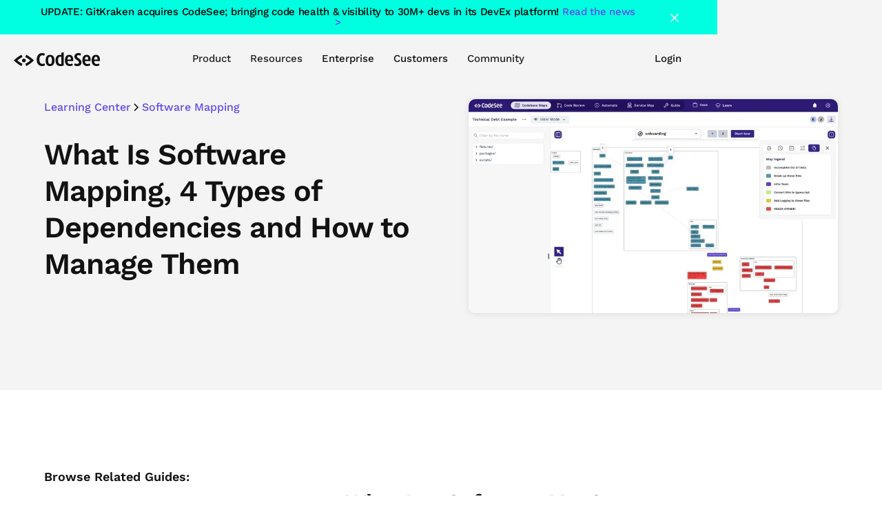

--- FILE ---
content_type: text/html
request_url: https://www.codesee.io/learning-center/software-mapping
body_size: 17385
content:
<!DOCTYPE html><!-- Last Published: Wed Apr 09 2025 15:17:22 GMT+0000 (Coordinated Universal Time) --><html data-wf-domain="www.codesee.io" data-wf-page="64529a40e5c012b501f2dbe0" data-wf-site="61d5fe8761f6e57c29b38c10" lang="en" data-wf-collection="64529a40e5c012372ff2db7b" data-wf-item-slug="software-mapping"><head><meta charset="utf-8"/><title>What Is Software Mapping, 4 Types of Dependencies and How to Manage Them</title><meta content="A software map is a visual representation of the structure and relationships between different components or modules of a software system." name="description"/><meta content="What Is Software Mapping, 4 Types of Dependencies and How to Manage Them" property="og:title"/><meta content="A software map is a visual representation of the structure and relationships between different components or modules of a software system." property="og:description"/><meta content="https://cdn.prod.website-files.com/61e1d8dcf4a5e16aab73f6b4/642f3eee193720b4b04cd689_63ee569550f5b5cf356e9ebc_Screen%20Shot_%20Technical%20Debt%20Codebase%20map%20Example%20with%20Legend.webp" property="og:image"/><meta content="What Is Software Mapping, 4 Types of Dependencies and How to Manage Them" property="twitter:title"/><meta content="A software map is a visual representation of the structure and relationships between different components or modules of a software system." property="twitter:description"/><meta content="https://cdn.prod.website-files.com/61e1d8dcf4a5e16aab73f6b4/642f3eee193720b4b04cd689_63ee569550f5b5cf356e9ebc_Screen%20Shot_%20Technical%20Debt%20Codebase%20map%20Example%20with%20Legend.webp" property="twitter:image"/><meta property="og:type" content="website"/><meta content="summary_large_image" name="twitter:card"/><meta content="width=device-width, initial-scale=1" name="viewport"/><link href="https://cdn.prod.website-files.com/61d5fe8761f6e57c29b38c10/css/codesee-marketing-website-3-0.webflow.ae76903b9.min.css" rel="stylesheet" type="text/css"/><script type="text/javascript">!function(o,c){var n=c.documentElement,t=" w-mod-";n.className+=t+"js",("ontouchstart"in o||o.DocumentTouch&&c instanceof DocumentTouch)&&(n.className+=t+"touch")}(window,document);</script><link href="https://cdn.prod.website-files.com/61d5fe8761f6e57c29b38c10/620ac3c3f75afb51eb149e43_Frame%2015.png" rel="shortcut icon" type="image/x-icon"/><link href="https://cdn.prod.website-files.com/61d5fe8761f6e57c29b38c10/620ac400d2a3e77171f8051b_Frame%2016%20(1).png" rel="apple-touch-icon"/><link href="https://www.codesee.io/learning-center/software-mapping" rel="canonical"/><!-- Google Tag Manager -->
<script>(function(w,d,s,l,i){w[l]=w[l]||[];w[l].push({'gtm.start':
new Date().getTime(),event:'gtm.js'});var f=d.getElementsByTagName(s)[0],
j=d.createElement(s),dl=l!='dataLayer'?'&l='+l:'';j.async=true;j.src= 'https://www.googletagmanager.com/gtm.js?id='+i+dl;f.parentNode.insertBefore(j,f);
})(window,document,'script','dataLayer','GTM-KP9C8K6');</script>
<!-- End Google Tag Manager -->
<script type="application/ld+json">
{
	"@context": "http://schema.org/",
	"@type": "FAQPage",
	"mainEntity": [
		{
			"@type": "Question",
			"name": "What Is a Software Map? ",
			"acceptedAnswer": {
				"@type": "Answer",
				"text": "A software map is a visual representation of the structure and relationships between different components or modules of a software system. It provides a high-level overview of the software architecture, allowing developers to understand how different pieces of the system fit together and interact with each other."
			}
		}
	]
}
</script>

<script type="application/ld+json">
    {
        "@context": "https://schema.org",
        "@type": "CreativeWorkSeries",
        "name": "What Is Software Mapping, 4 Types of Dependencies and How to Manage Them",
        "aggregateRating": {
            "@type": "AggregateRating",
            "ratingValue": 5,
            "bestRating": "5",
            "reviewCount": 1
        }
    }
    </script>



<style>.anchor {margin-top: -60px;padding-top: 60px;width: 0px;height:0px; }</style>

<!-- [Attributes by Finsweet] Social Share -->
<script defer src="https://cdn.jsdelivr.net/npm/@finsweet/attributes-socialshare@1/socialshare.js"></script>

<script src="https://supersparks.s3.ca-central-1.amazonaws.com/comment/index.js" code="bjxhw" type="module" spark="1698165814297x305260672437714940" environment="production"></script>



</head><body><div class="html-embed-3 w-embed w-iframe"><!-- Google Tag Manager (noscript) -->
<noscript><iframe src="https://www.googletagmanager.com/ns.html?id=GTM-KP9C8K6"
height="0" width="0" style="display:none;visibility:hidden"></iframe></noscript>
<!-- End Google Tag Manager (noscript) --></div><div class="page-wrapper"><div class="navigation-wrap sticky-nav nonsticky"><div class="banner-alert hide"><div class="banner-content-wrap"><div class="paragraph-regular navbar nav-banner-bolder text-block-72 text-block-73 text-block-74 text-block-75 text-block-76 text-block-77 text-block-78 text-block-79 text-block-80">UPDATE: GitKraken acquires CodeSee; bringing code health &amp; visibility to 30M+ devs in its DevEx platform! <a href="https://www.gitkraken.com/blog/gitkraken-launches-devex-platform-acquires-codesee" target="_blank">Read the news &gt;</a></div><a data-w-id="79a52f6e-394e-4d55-6ab4-47787ed53cbc" href="#" class="link-block-5 w-inline-block"><img src="https://cdn.prod.website-files.com/61d5fe8761f6e57c29b38c10/62b0da66c5f31abcb3c7a40c_x%20(2).svg" loading="lazy" alt="Close icon" class="image-95"/></a></div><div class="fixed-banner"><img src="https://cdn.prod.website-files.com/61d5fe8761f6e57c29b38c10/620ac400d2a3e77171f8051b_Frame%2016%20(1).png" loading="lazy" alt="" class="image-67"/><div class="text-block-24">Limited-time offer | try Maps for Teams — 6 months, no cost!</div><div class="text-block-24 mobile">Limited-time offer | try Maps for Teams — 6 months, no cost! <a href="https://app.codesee.io/maps/create-account/Team" target="_blank" class="link-3">Get started.</a></div><a href="https://app.codesee.io/maps/create-account/Team" target="_blank" class="link-2">Get started</a></div></div><div><div data-w-id="92fb6461-ee73-26cb-8f43-e9ffedea30ac" class="bg-blur"></div><div data-collapse="medium" data-animation="default" data-duration="400" data-easing="ease" data-easing2="ease" role="banner" class="navigation w-nav"><div class="navigation-container"><div class="navigation-left"><a href="/" class="brand w-nav-brand"><img src="https://cdn.prod.website-files.com/61d5fe8761f6e57c29b38c10/61fb09acbc7d710af9f03cf5_Logo.svg" alt="CodeSee logo" loading="eager" class="codesee-logo"/></a></div><nav role="navigation" class="nav-menu w-nav-menu"><div data-w-id="f2dcf0c5-1b68-6de9-84da-92d0a2e8b1c7" class="nav-dropdown-trigger"><div data-hover="true" data-delay="0" class="dropdown w-dropdown"><div class="dropdown-toggle w-dropdown-toggle"><div>Product</div></div><nav class="navigation-dropdown smaller product w-dropdown-list"><div class="dropdown-pointer"><div class="dropdown-wrapper"><div class="nav-dropdown-content-left"><div class="nav-content-wrap-copy nopad"><div class="dropdown-link nopad"><div class="icon-wrap"><img alt="" loading="lazy" src="https://cdn.prod.website-files.com/61d5fe8761f6e57c29b38c10/61fb1cba4972820b04853efc_code%20(1).svg" class="icon"/></div><div class="nav-content-wrap"><div class="dropdown-title">Platform</div></div></div></div><a href="/how-codesee-works" class="dropdown-link single w-inline-block"><div class="nav-content-wrap nopad"><div class="dropdown-title smaller">How CodeSee works</div></div></a><a href="/codebase-maps" class="dropdown-link single w-inline-block"><div class="nav-content-wrap nopad"><div class="dropdown-title smaller">Codebase maps</div></div></a><a href="/service-map-visibility" class="dropdown-link single w-inline-block"><div class="nav-content-wrap nopad"><div class="dropdown-title smaller">Service maps</div></div></a><a href="/visual-code-reviews" class="dropdown-link single w-inline-block"><div class="nav-content-wrap nopad"><div class="dropdown-title smaller">Visual code review maps</div></div></a><a href="/interactive-code-tours" class="dropdown-link single w-inline-block"><div class="nav-content-wrap nopad"><div class="dropdown-title smaller">Interactive code tours</div></div></a><a href="/code-automation" class="dropdown-link single w-inline-block"><div class="nav-content-wrap nopad"><div class="dropdown-title smaller">Code automations</div></div></a><a href="/codesee-ai" class="dropdown-link single w-inline-block"><div class="nav-content-wrap nopad"><div class="dropdown-title smaller">CodeSee AI</div></div></a><a href="/function-maps" class="dropdown-link single w-inline-block"><div class="nav-content-wrap nopad"><div class="dropdown-title smaller new"><span class="new-nav">NEW:</span> Function Maps</div></div></a><a href="/maps-demos" class="dropdown-link single w-inline-block"><div class="nav-content-wrap nopad"><div class="dropdown-title smaller">Demos</div></div></a></div><div class="nav-content-right"><div class="nav-content-wrap-copy nopad"><div class="dropdown-link nopad"><div class="icon-wrap"><img alt="Users icon" loading="lazy" src="https://cdn.prod.website-files.com/61d5fe8761f6e57c29b38c10/61fb1cb88c02f1f3a4895bda_users.svg" class="icon"/></div><div class="nav-content-wrap"><div class="dropdown-title">Use cases</div></div></div></div><a href="/onboarding" class="dropdown-link single w-inline-block"><div class="nav-content-wrap nopad"><div class="dropdown-title smaller">Codebase onboarding</div></div></a><a href="/offboarding" class="dropdown-link single w-inline-block"><div class="nav-content-wrap nopad"><div class="dropdown-title smaller">Codebase offboarding</div></div></a><a href="/refactoring" class="dropdown-link single w-inline-block"><div class="nav-content-wrap nopad"><div class="dropdown-title smaller">Refactoring</div></div></a><a href="/shipping-code-faster" class="dropdown-link single w-inline-block"><div class="nav-content-wrap nopad"><div class="dropdown-title smaller">Shipping code faster</div></div></a><a href="/what-is-code-visibility" class="dropdown-link single w-inline-block"><div class="nav-content-wrap nopad"><div class="dropdown-title smaller">What is code visibility?</div></div></a></div></div><div class="pointer product"></div></div></nav></div><div data-hover="true" data-delay="0" class="dropdown w-dropdown"><div class="dropdown-toggle w-dropdown-toggle"><div>Resources</div></div><nav class="navigation-dropdown resources w-dropdown-list"><div class="dropdown-pointer"><div class="dropdown-wrapper"><div class="nav-dropdown-content-left"><div class="nav-content-wrap-copy nopad"><div class="dropdown-link nopad"><div class="icon-wrap"><img alt="Settings icon" loading="lazy" src="https://cdn.prod.website-files.com/61d5fe8761f6e57c29b38c10/61fb1cb9e488822e1fc865a6_settings.svg" class="icon"/></div><div class="nav-content-wrap"><div class="dropdown-title">Using CodeSee</div></div></div></div><a href="https://docs.codesee.io/docs" target="_blank" class="dropdown-link single w-inline-block"><div class="nav-content-wrap nopad"><div class="dropdown-title smaller">Documentation</div></div></a><a href="https://codesee.discourse.group/" target="_blank" class="dropdown-link single w-inline-block"><div class="nav-content-wrap nopad"><div class="dropdown-title smaller">Forum</div></div></a><a href="/ebooks" class="dropdown-link single w-inline-block"><div class="nav-content-wrap nopad"><div class="dropdown-title smaller">Free eBooks</div></div></a><a href="https://learn.codesee.io/" class="dropdown-link single w-inline-block"><div class="nav-content-wrap nopad"><div class="dropdown-title smaller">Blog | CodeSee Learn</div></div></a><a href="/how-to-convince-your-boss-you-need-code-visibility" class="dropdown-link single w-inline-block"><div class="nav-content-wrap nopad"><div class="dropdown-title smaller">Convince your boss</div></div></a><a href="/privacy-and-security" class="dropdown-link single w-inline-block"><div class="nav-content-wrap nopad"><div class="dropdown-title smaller">Privacy &amp; security</div></div></a><a href="https://docs.codesee.io/changelog?__hstc=17958374.1d5dd85fd4376b3fd4fc27bf74d84b04.1665523689341.1665523689341.1667819892621.2&amp;__hssc=17958374.1.1667819892621&amp;__hsfp=607013177&amp;_ga=2.145578164.1632531249.1667819891-984734772.1635283167" target="_blank" class="dropdown-link single w-inline-block"><div class="nav-content-wrap nopad"><div class="dropdown-title smaller">Changelog/What&#x27;s new</div></div></a></div><div class="nav-content-right"><div class="nav-content-wrap-copy nopad"><a href="/learning-center" class="dropdown-link nopad w-inline-block"><div class="icon-wrap"><img alt="" loading="lazy" src="https://cdn.prod.website-files.com/61d5fe8761f6e57c29b38c10/6436ed3767c6b7c835827098_book%20(3)%201.svg" class="icon"/></div><div class="nav-content-wrap"><div class="dropdown-title">Learning Center</div></div></a></div><a href="https://www.codesee.io/learning-center/code-refactoring" class="dropdown-link single w-inline-block"><div class="nav-content-wrap nopad"><div class="dropdown-title smaller">Code Refactoring</div></div></a><a href="https://www.codesee.io/learning-center/application-mapping" class="dropdown-link single w-inline-block"><div class="nav-content-wrap nopad"><div class="dropdown-title smaller">Application Mapping</div></div></a><a href="https://www.codesee.io/learning-center/distributed-tracing" class="dropdown-link single w-inline-block"><div class="nav-content-wrap nopad"><div class="dropdown-title smaller">Distributed Tracing</div></div></a><a href="https://www.codesee.io/learning-center/microservices-architecture" class="dropdown-link single w-inline-block"><div class="nav-content-wrap nopad"><div class="dropdown-title smaller">Microservices Architecture</div></div></a><a href="https://www.codesee.io/learning-center/code-review-process" class="dropdown-link single w-inline-block"><div class="nav-content-wrap nopad"><div class="dropdown-title smaller">Code Review</div></div></a><a href="https://www.codesee.io/learning-center/technical-debt" class="dropdown-link single w-inline-block"><div class="nav-content-wrap nopad"><div class="dropdown-title smaller">Technical Debt</div></div></a><a href="https://www.codesee.io/learning-center/code-visualization" class="dropdown-link single w-inline-block"><div class="nav-content-wrap nopad"><div class="dropdown-title smaller">Code Visualization</div></div></a><a href="https://www.codesee.io/learning-center/application-architecture" class="dropdown-link single w-inline-block"><div class="nav-content-wrap nopad"><div class="dropdown-title smaller">Application Architecture</div></div></a></div></div><div class="pointer solutions-new"></div></div></nav></div><a href="/enterprise" class="navigation-link w-nav-link">Enterprise</a><a href="/customer-success" class="navigation-link w-nav-link">Customers</a><div data-hover="true" data-delay="0" class="dropdown w-dropdown"><div class="dropdown-toggle w-dropdown-toggle"><div>Community</div></div><nav class="navigation-dropdown smaller community w-dropdown-list"><div class="dropdown-pointer"><div class="dropdown-wrapper"><div class="nav-dropdown-content-left"><div class="nav-content-wrap-copy nopad"><div class="dropdown-link nopad"><div class="icon-wrap"><img alt="OSH logo" loading="lazy" src="https://cdn.prod.website-files.com/61d5fe8761f6e57c29b38c10/6362b1e5060031503cf97fd7_Vector%20(23).svg" class="icon"/></div><div class="nav-content-wrap"><div class="dropdown-title">Community</div></div></div></div><a href="https://www.codesee.io/open-source-hub" target="_blank" class="dropdown-link single w-inline-block"><div class="nav-content-wrap nopad"><div class="dropdown-title smaller">CodeSee for OS Project Onboarding</div></div></a><a href="https://opensourcehub.io/" target="_blank" class="dropdown-link single w-inline-block"><div class="nav-content-wrap nopad"><div class="dropdown-title smaller">Join the OSS Movement</div></div></a><a href="https://codesee.discourse.group/" target="_blank" class="dropdown-link single w-inline-block"><div class="nav-content-wrap nopad"><div class="dropdown-title smaller">Forum</div></div></a><a href="https://discord.com/invite/opensource" target="_blank" class="dropdown-link single w-inline-block"><div class="nav-content-wrap nopad"><div class="dropdown-title smaller">Discord</div></div></a><a href="/events" class="dropdown-link single w-inline-block"><div class="nav-content-wrap nopad"><div class="dropdown-title smaller">Events</div></div></a></div><div class="nav-content-right"><div class="nav-content-wrap-copy nopad"><div class="dropdown-link nopad"><div class="icon-wrap"><img alt="" loading="lazy" src="https://cdn.prod.website-files.com/61d5fe8761f6e57c29b38c10/630d1cb74cf8e5746a82bf1c_message-circle%20(4).svg" class="icon"/></div><div class="nav-content-wrap"><div class="dropdown-title">Connect</div></div></div></div><a href="https://codesee.discourse.group/" target="_blank" class="dropdown-link single w-inline-block"><div class="nav-content-wrap nopad"><div class="dropdown-title smaller">Ask a question</div></div></a><a href="/events" class="dropdown-link single w-inline-block"><div class="nav-content-wrap nopad"><div class="dropdown-title smaller">Attend an event</div></div></a><a href="/newsletter" class="dropdown-link single w-inline-block"><div class="nav-content-wrap nopad"><div class="dropdown-title smaller">Get product news</div></div></a><a href="https://codesee.discourse.group/" target="_blank" class="dropdown-link single w-inline-block"><div class="nav-content-wrap nopad"><div class="dropdown-title smaller">Join CodeSee Community</div></div></a><a href="https://www.codesee.io/service-maps#form" target="_blank" class="dropdown-link single w-inline-block"><div class="nav-content-wrap nopad"><div class="dropdown-title smaller">Book a demo</div></div></a></div></div><div class="pointer community"></div></div></nav></div></div></nav><div class="navigation-right"><div class="login-buttons"><a href="https://login.codesee.io/" target="_blank" class="navigation-link login space w-nav-link">Login</a></div></div></div></div><div data-collapse="medium" data-animation="default" data-duration="0" data-easing="ease-out" data-easing2="ease-out" data-doc-height="1" role="banner" class="navigation-mob w-nav"><div class="navigation-container-mob"><a href="/" class="brand-2 w-nav-brand"><img src="https://cdn.prod.website-files.com/61d5fe8761f6e57c29b38c10/61fb09acbc7d710af9f03cf5_Logo.svg" alt="CodeSee logo" loading="eager" class="codesee-logo"/></a><nav role="navigation" class="navigation-menu-3 w-nav-menu"><div class="mob-nav-content-wrap"><div data-hover="false" data-delay="0" class="navigation-dropdown-small w-dropdown"><div data-w-id="a6d634ca-94f7-c2e5-91bd-880208f9ddb9" class="navigation-toggle w-dropdown-toggle"><div>Product</div><div class="navigation-icon-arrow w-icon-dropdown-toggle"></div></div><nav class="navigation-list-column w-dropdown-list"><div class="dropdown-wrapper"><div class="nav-dropdown-content-left"><div class="nav-content-wrap-copy nopad"><div class="dropdown-link nopad"><div class="icon-wrap"><img alt="" loading="lazy" src="https://cdn.prod.website-files.com/61d5fe8761f6e57c29b38c10/61fb1cba4972820b04853efc_code%20(1).svg" class="icon"/></div><div class="nav-content-wrap"><div class="dropdown-title">Platform</div></div></div></div><a href="/how-codesee-works" class="dropdown-link single w-inline-block"><div class="nav-content-wrap nopad"><div class="dropdown-title smaller">How CodeSee works</div></div></a><a href="/codebase-maps" class="dropdown-link single w-inline-block"><div class="nav-content-wrap nopad"><div class="dropdown-title smaller">Codebase maps</div></div></a><a href="/service-map-visibility" class="dropdown-link single w-inline-block"><div class="nav-content-wrap nopad"><div class="dropdown-title smaller">Service maps</div></div></a><a href="/visual-code-reviews" class="dropdown-link single w-inline-block"><div class="nav-content-wrap nopad"><div class="dropdown-title smaller">Visual code review maps</div></div></a><a href="/interactive-code-tours" class="dropdown-link single w-inline-block"><div class="nav-content-wrap nopad"><div class="dropdown-title smaller">Interactive code tours</div></div></a><a href="/code-automation" class="dropdown-link single w-inline-block"><div class="nav-content-wrap nopad"><div class="dropdown-title smaller">Code automations</div></div></a><a href="/codesee-ai" class="dropdown-link single w-inline-block"><div class="nav-content-wrap nopad"><div class="dropdown-title smaller">CodeSee AI</div></div></a><a href="/function-maps" class="dropdown-link single w-inline-block"><div class="nav-content-wrap nopad"><div class="dropdown-title smaller new"><span class="new-nav">NEW:</span> Function Maps</div></div></a><a href="/maps-demos" class="dropdown-link single w-inline-block"><div class="nav-content-wrap nopad"><div class="dropdown-title smaller">Demos</div></div></a></div><div class="nav-content-right"><div class="nav-content-wrap-copy nopad"><div class="dropdown-link nopad"><div class="icon-wrap"><img alt="Users icon" loading="lazy" src="https://cdn.prod.website-files.com/61d5fe8761f6e57c29b38c10/61fb1cb88c02f1f3a4895bda_users.svg" class="icon"/></div><div class="nav-content-wrap"><div class="dropdown-title">Use cases</div></div></div></div><a href="/shipping-code-faster" class="dropdown-link single w-inline-block"><div class="nav-content-wrap nopad"><div class="dropdown-title smaller">Shipping code faster</div></div></a><a href="/onboarding" class="dropdown-link single w-inline-block"><div class="nav-content-wrap nopad"><div class="dropdown-title smaller">Developer onboarding</div></div></a><a href="/offboarding" class="dropdown-link single w-inline-block"><div class="nav-content-wrap nopad"><div class="dropdown-title smaller">Developer offboarding</div></div></a><a href="/refactoring" class="dropdown-link single w-inline-block"><div class="nav-content-wrap nopad"><div class="dropdown-title smaller">Refactoring</div></div></a><a href="/what-is-code-visibility" class="dropdown-link single w-inline-block"><div class="nav-content-wrap nopad"><div class="dropdown-title smaller">What is code visibility?</div></div></a></div></div></nav></div><div data-hover="false" data-delay="0" class="navigation-dropdown-small w-dropdown"><div data-w-id="2400be6c-2b08-6796-a2be-70485d8fbcbe" class="navigation-toggle w-dropdown-toggle"><div>Resources</div><div class="navigation-icon-arrow w-icon-dropdown-toggle"></div></div><nav class="navigation-list-column w-dropdown-list"><div class="dropdown-wrapper"><div class="nav-dropdown-content-left"><div class="nav-content-wrap-copy nopad"><div class="dropdown-link nopad"><div class="icon-wrap"><img alt="Settings icon" loading="lazy" src="https://cdn.prod.website-files.com/61d5fe8761f6e57c29b38c10/61fb1cb9e488822e1fc865a6_settings.svg" class="icon"/></div><div class="nav-content-wrap"><div class="dropdown-title">Using CodeSee</div></div></div></div><a href="https://docs.codesee.io/docs" target="_blank" class="dropdown-link single w-inline-block"><div class="nav-content-wrap nopad"><div class="dropdown-title smaller">Documentation</div></div></a><a href="https://codesee.discourse.group/" target="_blank" class="dropdown-link single w-inline-block"><div class="nav-content-wrap nopad"><div class="dropdown-title smaller">Forum</div></div></a><a href="/ebooks" class="dropdown-link single w-inline-block"><div class="nav-content-wrap nopad"><div class="dropdown-title smaller">Free eBooks</div></div></a><a href="https://learn.codesee.io/" class="dropdown-link single w-inline-block"><div class="nav-content-wrap nopad"><div class="dropdown-title smaller">Blog | CodeSee Learn</div></div></a><a href="/how-to-convince-your-boss-you-need-code-visibility" class="dropdown-link single w-inline-block"><div class="nav-content-wrap nopad"><div class="dropdown-title smaller">Convince your boss</div></div></a><a href="/privacy-and-security" class="dropdown-link single w-inline-block"><div class="nav-content-wrap nopad"><div class="dropdown-title smaller">Privacy &amp; security</div></div></a><a href="https://docs.codesee.io/changelog?__hstc=17958374.1d5dd85fd4376b3fd4fc27bf74d84b04.1665523689341.1665523689341.1667819892621.2&amp;__hssc=17958374.1.1667819892621&amp;__hsfp=607013177&amp;_ga=2.145578164.1632531249.1667819891-984734772.1635283167" target="_blank" class="dropdown-link single w-inline-block"><div class="nav-content-wrap nopad"><div class="dropdown-title smaller">Changelog/What&#x27;s new</div></div></a></div><div class="nav-content-right"><div class="nav-content-wrap-copy nopad"><a href="/learning-center" class="dropdown-link nopad w-inline-block"><div class="icon-wrap"><img alt="" loading="lazy" src="https://cdn.prod.website-files.com/61d5fe8761f6e57c29b38c10/6436ed3767c6b7c835827098_book%20(3)%201.svg" class="icon"/></div><div class="nav-content-wrap"><div class="dropdown-title">Learning Center</div></div></a></div><a href="https://www.codesee.io/learning-center/code-refactoring" class="dropdown-link single w-inline-block"><div class="nav-content-wrap nopad"><div class="dropdown-title smaller">Code Refactoring</div></div></a><a href="https://www.codesee.io/learning-center/application-mapping" class="dropdown-link single w-inline-block"><div class="nav-content-wrap nopad"><div class="dropdown-title smaller">Application Mapping</div></div></a><a href="https://www.codesee.io/learning-center/distributed-tracing" class="dropdown-link single w-inline-block"><div class="nav-content-wrap nopad"><div class="dropdown-title smaller">Distributed Tracing</div></div></a><a href="https://www.codesee.io/learning-center/microservices-architecture" class="dropdown-link single w-inline-block"><div class="nav-content-wrap nopad"><div class="dropdown-title smaller">Microservices Architecture</div></div></a><a href="https://www.codesee.io/learning-center/code-review-process" class="dropdown-link single w-inline-block"><div class="nav-content-wrap nopad"><div class="dropdown-title smaller">Code Review</div></div></a><a href="https://www.codesee.io/learning-center/technical-debt" class="dropdown-link single w-inline-block"><div class="nav-content-wrap nopad"><div class="dropdown-title smaller">Technical Debt</div></div></a><a href="https://www.codesee.io/learning-center/code-visualization" class="dropdown-link single w-inline-block"><div class="nav-content-wrap nopad"><div class="dropdown-title smaller">Code Visualization</div></div></a><a href="https://www.codesee.io/learning-center/application-architecture" class="dropdown-link single w-inline-block"><div class="nav-content-wrap nopad"><div class="dropdown-title smaller">Application Architecture</div></div></a></div></div></nav></div><a href="/maps-demos" class="navigation-link-3 w-nav-link">Demos</a><a href="/enterprise" class="navigation-link-3 w-nav-link">Enterprise</a><a href="/customer-success" class="navigation-link-3 w-nav-link">Customers</a><a href="/pricing" class="navigation-link-3 w-nav-link">Pricing</a><div data-hover="false" data-delay="0" class="navigation-dropdown-small w-dropdown"><div data-w-id="489bdfc4-b735-0080-0fd6-870271bf47d2" class="navigation-toggle w-dropdown-toggle"><div>Community</div><div class="navigation-icon-arrow w-icon-dropdown-toggle"></div></div><nav class="navigation-list-column w-dropdown-list"><div class="dropdown-wrapper"><div class="nav-dropdown-content-left"><div class="nav-content-wrap-copy nopad"><div class="dropdown-link nopad"><div class="icon-wrap"><img alt="OSH logo" loading="lazy" src="https://cdn.prod.website-files.com/61d5fe8761f6e57c29b38c10/6362b1e5060031503cf97fd7_Vector%20(23).svg" class="icon"/></div><div class="nav-content-wrap"><div class="dropdown-title">Community</div></div></div></div><a href="https://www.codesee.io/open-source-hub" target="_blank" class="dropdown-link single w-inline-block"><div class="nav-content-wrap nopad"><div class="dropdown-title smaller">CodeSee for OS Project Onboarding</div></div></a><a href="https://opensourcehub.io/" target="_blank" class="dropdown-link single w-inline-block"><div class="nav-content-wrap nopad"><div class="dropdown-title smaller">Join the OSS Movement</div></div></a><a href="https://codesee.discourse.group/" target="_blank" class="dropdown-link single w-inline-block"><div class="nav-content-wrap nopad"><div class="dropdown-title smaller">Forum</div></div></a><a href="https://discord.com/invite/opensource" target="_blank" class="dropdown-link single w-inline-block"><div class="nav-content-wrap nopad"><div class="dropdown-title smaller">Discord</div></div></a><a href="/events" class="dropdown-link single w-inline-block"><div class="nav-content-wrap nopad"><div class="dropdown-title smaller">Events</div></div></a></div><div class="nav-content-right"><div class="nav-content-wrap-copy nopad"><div class="dropdown-link nopad"><div class="icon-wrap"><img alt="" loading="lazy" src="https://cdn.prod.website-files.com/61d5fe8761f6e57c29b38c10/630d1cb74cf8e5746a82bf1c_message-circle%20(4).svg" class="icon"/></div><div class="nav-content-wrap"><div class="dropdown-title">Connect</div></div></div></div><a href="https://codesee.discourse.group/" target="_blank" class="dropdown-link single w-inline-block"><div class="nav-content-wrap nopad"><div class="dropdown-title smaller">Ask a question</div></div></a><a href="/events" class="dropdown-link single w-inline-block"><div class="nav-content-wrap nopad"><div class="dropdown-title smaller">Attend an event</div></div></a><a href="/newsletter" class="dropdown-link single w-inline-block"><div class="nav-content-wrap nopad"><div class="dropdown-title smaller">Get product news</div></div></a><a href="https://codesee.discourse.group/" target="_blank" class="dropdown-link single w-inline-block"><div class="nav-content-wrap nopad"><div class="dropdown-title smaller">Join CodeSee Community</div></div></a><a href="https://www.codesee.io/service-maps#form" target="_blank" class="dropdown-link single w-inline-block"><div class="nav-content-wrap nopad"><div class="dropdown-title smaller">Book a demo</div></div></a></div></div></nav></div><a href="https://www.codesee.io/service-maps#form" target="_blank" class="navigation-link-3 w-nav-link">Book a demo</a><a href="https://login.codesee.io/" target="_blank" class="navigation-link-3 w-nav-link">Login</a><div class="div-block-277"><a data-w-id="87381d1c-43d8-8a4a-1c16-bf534ab9e14b" href="https://app.codesee.io/registration/create" target="_blank" class="button-cta-custom black nav w-inline-block"><div class="text-block-43 nav">Try free</div><img src="https://cdn.prod.website-files.com/61d5fe8761f6e57c29b38c10/61df2094da41bad422cbdb35_Frame%201%20(1).svg" loading="lazy" alt="" class="line-image product"/><img src="https://cdn.prod.website-files.com/61d5fe8761f6e57c29b38c10/61df2013e1d4d52e111e9929_Frame%201.svg" loading="lazy" width="14" alt="" class="arrow-image product"/></a></div></div></nav><div class="menu-mob w-nav-button"><div data-w-id="c23fae0b-04ac-33c4-abbc-6bbde6ac40fc" data-is-ix2-target="1" class="lottie-animation" data-animation-type="lottie" data-src="https://cdn.prod.website-files.com/61d5fe8761f6e57c29b38c10/61ddc4ad7d4a7e19101602dd_315-menu-2-morph-outline-edited%20(1).json" data-loop="0" data-direction="1" data-autoplay="0" data-renderer="svg" data-default-duration="0.4583333333333333" data-duration="0.2"></div></div></div></div></div></div><main class="main-wrapper"><header class="section_blog-post5-header background-color-gray"><div class="padding-global"><div class="container-large"><div class="padding-section-large custom-learning-center-hero"><div class="w-layout-grid blog-post5-header_component"><div class="blog-post5-header_title-wrapper"><div class="margin-bottom custom-lc-hero"><div class="btn-group"><a href="/learning-center" class="learning-center-nav-buttons w-inline-block"><div>Learning Center</div></a><div class="icon-embed-xxsmall w-embed"><svg width="16" height="16" viewBox="0 0 16 16" fill="none" xmlns="http://www.w3.org/2000/svg">
<path d="M11 13L6 8L11 3" stroke="CurrentColor" stroke-width="1.5"/>
</svg></div><a href="/learning-center/software-mapping" aria-current="page" class="learning-center-nav-buttons w-inline-block w--current"><div>Software Mapping</div></a></div></div><div class="margin-bottom margin-medium"><h1 class="learningcenter-h2">What Is Software Mapping, 4 Types of Dependencies and How to Manage Them</h1></div></div><div class="blog-post5-header_image-wrapper"><img src="https://cdn.prod.website-files.com/61e1d8dcf4a5e16aab73f6b4/642f3eee193720b4b04cd689_63ee569550f5b5cf356e9ebc_Screen%20Shot_%20Technical%20Debt%20Codebase%20map%20Example%20with%20Legend.webp" loading="eager" alt="CodeSee software mapping" sizes="(max-width: 767px) 100vw, (max-width: 991px) 90vw, 41vw" srcset="https://cdn.prod.website-files.com/61e1d8dcf4a5e16aab73f6b4/642f3eee193720b4b04cd689_63ee569550f5b5cf356e9ebc_Screen%20Shot_%20Technical%20Debt%20Codebase%20map%20Example%20with%20Legend-p-500.webp 500w, https://cdn.prod.website-files.com/61e1d8dcf4a5e16aab73f6b4/642f3eee193720b4b04cd689_63ee569550f5b5cf356e9ebc_Screen%20Shot_%20Technical%20Debt%20Codebase%20map%20Example%20with%20Legend-p-800.webp 800w, https://cdn.prod.website-files.com/61e1d8dcf4a5e16aab73f6b4/642f3eee193720b4b04cd689_63ee569550f5b5cf356e9ebc_Screen%20Shot_%20Technical%20Debt%20Codebase%20map%20Example%20with%20Legend-p-1080.webp 1080w, https://cdn.prod.website-files.com/61e1d8dcf4a5e16aab73f6b4/642f3eee193720b4b04cd689_63ee569550f5b5cf356e9ebc_Screen%20Shot_%20Technical%20Debt%20Codebase%20map%20Example%20with%20Legend-p-1600.webp 1600w, https://cdn.prod.website-files.com/61e1d8dcf4a5e16aab73f6b4/642f3eee193720b4b04cd689_63ee569550f5b5cf356e9ebc_Screen%20Shot_%20Technical%20Debt%20Codebase%20map%20Example%20with%20Legend-p-2000.webp 2000w, https://cdn.prod.website-files.com/61e1d8dcf4a5e16aab73f6b4/642f3eee193720b4b04cd689_63ee569550f5b5cf356e9ebc_Screen%20Shot_%20Technical%20Debt%20Codebase%20map%20Example%20with%20Legend.webp 2100w" class="blog-post5-header_image hide-mobile-landscape"/></div></div></div></div></div></header><header class="section_blog-post5-content"><div class="padding-global"><div class="container-large"><div class="padding-section-large"><div class="blog-post5-content_component"><div class="blog-post5-content_content-left"><div class="blog-post5-content_newsletter"><div class="margin-bottom margin-xsmall"><div class="text-size-medium text-weight-bold">Browse Related Guides:</div></div><div class="w-dyn-list"><div role="list" class="collection-list-7 w-dyn-items"><div role="listitem" class="w-dyn-item"><a href="/learning-center/code-dependency" class="learning-center-article-link">Why Code Dependencies Matter—and How to Identify and Resolve Them</a></div><div role="listitem" class="w-dyn-item"><a href="/learning-center/application-mapping" class="learning-center-article-link">Application Mapping: Benefits, Challenges, and Technologies</a></div><div role="listitem" class="w-dyn-item"><a href="/learning-center/application-dependency-mapping" class="learning-center-article-link">What Is Application Dependency Mapping (ADM)?</a></div></div></div></div><div class="blog-post5-content_divider"></div><div class="blog-post5-content_share-wrapper"><div class="margin-bottom"><div class="text-size-medium text-weight-bold">Share </div></div><div class="w-layout-grid blog-post5-content_share"><a aria-label="LinkedIn share" fs-socialshare-element="linkedin" href="#" class="blog-post5-content_social-link w-inline-block"><div class="blog-post5-content_social-icon w-embed"><svg width="24" height="24" viewBox="0 0 24 24" fill="none" xmlns="http://www.w3.org/2000/svg">
<path fill-rule="evenodd" clip-rule="evenodd" d="M5 3H19C20.1046 3 21 3.89543 21 5V19C21 20.1046 20.1046 21 19 21H5C3.89543 21 3 20.1046 3 19V5C3 3.89543 3.89543 3 5 3ZM8 18C8.27614 18 8.5 17.7761 8.5 17.5V10.5C8.5 10.2239 8.27614 10 8 10H6.5C6.22386 10 6 10.2239 6 10.5V17.5C6 17.7761 6.22386 18 6.5 18H8ZM7.25 9C6.42157 9 5.75 8.32843 5.75 7.5C5.75 6.67157 6.42157 6 7.25 6C8.07843 6 8.75 6.67157 8.75 7.5C8.75 8.32843 8.07843 9 7.25 9ZM17.5 18C17.7761 18 18 17.7761 18 17.5V12.9C18.0325 11.3108 16.8576 9.95452 15.28 9.76C14.177 9.65925 13.1083 10.1744 12.5 11.1V10.5C12.5 10.2239 12.2761 10 12 10H10.5C10.2239 10 10 10.2239 10 10.5V17.5C10 17.7761 10.2239 18 10.5 18H12C12.2761 18 12.5 17.7761 12.5 17.5V13.75C12.5 12.9216 13.1716 12.25 14 12.25C14.8284 12.25 15.5 12.9216 15.5 13.75V17.5C15.5 17.7761 15.7239 18 16 18H17.5Z" fill="CurrentColor"/>
</svg></div></a><a aria-label="Twitter share" fs-socialshare-element="twitter" href="#" class="blog-post5-content_social-link w-inline-block"><div class="blog-post5-content_social-icon w-embed"><svg width="24" height="24" viewBox="0 0 24 24" fill="none" xmlns="http://www.w3.org/2000/svg">
<path d="M20.9728 6.7174C20.5084 7.33692 19.947 7.87733 19.3103 8.31776C19.3103 8.47959 19.3103 8.64142 19.3103 8.81225C19.3154 11.7511 18.1415 14.5691 16.0518 16.6345C13.962 18.6999 11.1312 19.8399 8.19405 19.7989C6.49599 19.8046 4.81967 19.4169 3.29642 18.6661C3.21428 18.6302 3.16131 18.549 3.16162 18.4593V18.3604C3.16162 18.2313 3.26623 18.1267 3.39527 18.1267C5.06442 18.0716 6.67402 17.4929 7.99634 16.4724C6.48553 16.4419 5.12619 15.5469 4.5006 14.1707C4.46901 14.0956 4.47884 14.0093 4.52657 13.9432C4.57429 13.8771 4.653 13.8407 4.73425 13.8471C5.19342 13.8932 5.65718 13.8505 6.1002 13.7212C4.43239 13.375 3.17921 11.9904 2.99986 10.2957C2.99349 10.2144 3.02992 10.1357 3.096 10.0879C3.16207 10.0402 3.24824 10.0303 3.32338 10.062C3.77094 10.2595 4.25409 10.3635 4.74324 10.3676C3.28184 9.40846 2.65061 7.58405 3.20655 5.92622C3.26394 5.76513 3.40181 5.64612 3.5695 5.61294C3.73718 5.57975 3.90996 5.63728 4.02432 5.76439C5.99639 7.86325 8.70604 9.11396 11.5819 9.25279C11.5083 8.95885 11.4721 8.65676 11.4741 8.35372C11.501 6.76472 12.4842 5.34921 13.9634 4.76987C15.4425 4.19054 17.1249 4.56203 18.223 5.71044C18.9714 5.56785 19.695 5.31645 20.3707 4.96421C20.4202 4.93331 20.483 4.93331 20.5325 4.96421C20.5634 5.01373 20.5634 5.07652 20.5325 5.12604C20.2052 5.87552 19.6523 6.50412 18.9509 6.92419C19.5651 6.85296 20.1685 6.70807 20.7482 6.49264C20.797 6.45942 20.8611 6.45942 20.9099 6.49264C20.9508 6.51134 20.9814 6.54711 20.9935 6.59042C21.0056 6.63373 20.998 6.68018 20.9728 6.7174Z" fill="CurrentColor"/>
</svg></div></a><a aria-label="Facebook share" fs-socialshare-element="facebook" href="#" class="blog-post5-content_social-link w-inline-block"><div class="blog-post5-content_social-icon w-embed"><svg width="24" height="24" viewBox="0 0 24 24" fill="none" xmlns="http://www.w3.org/2000/svg">
<path d="M16.5 6H13.5C12.9477 6 12.5 6.44772 12.5 7V10H16.5C16.6137 9.99748 16.7216 10.0504 16.7892 10.1419C16.8568 10.2334 16.8758 10.352 16.84 10.46L16.1 12.66C16.0318 12.8619 15.8431 12.9984 15.63 13H12.5V20.5C12.5 20.7761 12.2761 21 12 21H9.5C9.22386 21 9 20.7761 9 20.5V13H7.5C7.22386 13 7 12.7761 7 12.5V10.5C7 10.2239 7.22386 10 7.5 10H9V7C9 4.79086 10.7909 3 13 3H16.5C16.7761 3 17 3.22386 17 3.5V5.5C17 5.77614 16.7761 6 16.5 6Z" fill="CurrentColor"/>
</svg></div></a></div></div></div><div id="w-node-_45103906-ae2d-dc0c-58af-2743d03175f4-01f2dbe0" class="blog-post5-content_content"><div class="text-rich-text w-richtext"><h2>What Is a Software Map? </h2><p>A software map is a visual representation of the structure and relationships between different components or modules of a software system. It provides a high-level overview of the software architecture, allowing developers to understand how different pieces of the system fit together and interact with each other.</p><p>‍</p><p>A software map can include various types of information, such as the programming languages used, the interfaces between different components, and the dependencies between modules. It can be created using a variety of tools, including specialized software modeling languages, diagramming tools, and dependency mapping tools.</p><p>‍</p><p>Software maps are useful for developers and other stakeholders involved in software development, as they can help with planning, designing, and maintaining the system. They can also be used to communicate the architecture of the software to non-technical stakeholders, such as project managers or clients, in a more understandable and accessible way.</p><p>‍</p><p>This is part of a series of articles about <a href="https://www.codesee.io/learning-center/application-mapping">application mapping</a>.</p></div><div class="text-rich-text-list w-richtext"><h2>In this article:</h2><ul role="list"><li><a href="#important">Why Is Software Mapping Important?</a></li><li><a href="#types-dependencies">Types of Software Dependencies</a><br/>• <a href="#functional-dependencies">Functional Dependencies</a><br/>• <a href="#developmental-dependencies">Developmental Dependencies</a><br/>• <a href="#testing-dependencies">Testing Dependencies</a><a href="#language-sdks"><br/></a>• <a href="#non-fun-dependencies">Non-Functional and Operational Dependencies</a></li></ul><ul role="list"><li><a href="#manage-dependencies">How to Manage Software Dependencies</a></li></ul></div><div class="text-rich-text w-richtext"><div class="w-embed"><div id="important" class="anchor"></div></div><h2>Why Is Software Mapping Important? </h2><p>Software mapping is important for several reasons, including:</p><p>‍</p><ul role="list"><li><strong>Improved visibility</strong>: Software mapping provides a comprehensive view of the software applications and services that are running in an IT environment, making it easier for IT teams to understand how different components are connected and how they interact with each other.</li><li><strong>Faster troubleshooting</strong>: When issues arise in an IT environment, software mapping can help IT teams quickly identify the root cause of the issue by pinpointing the software component(s) that are causing the problem.</li><li><strong>Easier upgrades and migrations</strong>: Software mapping can help IT teams plan for upgrades and migrations by identifying the dependencies between different software components. This can help ensure that upgrades are performed in a logical order, and that any potential issues are identified and addressed before the upgrade is performed.</li><li><strong>Better security</strong>: Software mapping can help improve security by identifying potential vulnerabilities and areas of weakness in the IT environment. By understanding the relationships between different software components, IT teams can more effectively secure the environment and reduce the risk of data breaches or other security incidents.</li><li><strong>Improved compliance</strong>: Software mapping can help organizations comply with various regulations and standards, such as the Payment Card Industry Data Security Standard (PCI DSS) or the General Data Protection Regulation (GDPR). By mapping the software components that process or store sensitive data, organizations can ensure that they are complying with the relevant requirements.</li></ul><div class="w-embed"><div id="types-dependencies" class="anchor"></div></div><h2>Types of Software Dependencies </h2><div class="w-embed"><div id="functional-dependencies" class="anchor"></div></div><h3>1. Functional Dependencies</h3><p>Functional software dependencies are inter-component relationships when one component or module depends on the output or behavior of other components to perform its own function correctly. In other words, if the behavior or output of one module changes, it can affect the behavior or output of another module that depends on it.</p><p>‍</p><p>To isolate and test individual modules with functional dependencies, developers can use mocking techniques, which involve creating mock objects or functions that simulate the behavior of the dependent components. This allows developers to test individual modules in isolation, without relying on the behavior of dependent components.</p><div class="w-embed"><div id="developmental-dependencies" class="anchor"></div></div><h3>2. Developmental Dependencies</h3><p>Developmental dependencies are relationships within a software system that emerge during the development stage. They can include dependencies between different modules or components of the software, as well as dependencies on external libraries, frameworks, or services.</p><p>‍</p><p>Developmental dependencies are typically managed by development teams using tools such as dependency management software, version control systems, and build automation tools. These tools help ensure that the system’s different parts are properly integrated and that changes in one system area do not unintentionally affect other parts of the system.</p><p>‍</p><p>Effective management of developmental dependencies is critical to ensuring the quality and maintainability of a software system, particularly in large or complex systems where dependencies between components can be numerous and difficult to manage manually.</p><div class="w-embed"><div id="testing-dependencies" class="anchor"></div></div><h3>3. Testing Dependencies</h3><p>Testing dependencies are relationships in a software system that emerge during the testing stage. They can include dependencies between different test cases or test suites, as well as dependencies on external test frameworks, libraries, or services.</p><p>‍</p><p>Testing dependencies can be managed using various techniques, such as test isolation, where individual test cases are run in isolation to prevent dependencies between tests, and mocking or stubbing, where simulated versions of external dependencies are used to isolate the behavior of the system under test.</p><p>‍</p><p>Properly managing testing dependencies can help reduce the risk of false positives and false negatives in test results and improve the overall quality and reliability of the software system.</p><div class="w-embed"><div id="non-fun-dependencies" class="anchor"></div></div><h3>4. Non-Functional and Operational Dependencies</h3><p>Non-functional dependencies are relationships between the parts of software systems that are not directly related to their overall functional behavior. Examples of non-functional dependencies can include dependencies on external libraries, frameworks, or services, as well as hardware or infrastructure dependencies such as database servers, network connections, or operating systems.</p><p>‍</p><p>Operational dependencies are a type of non-functional dependency that describes the relationship between a system and the environment in which it runs. These can include dependencies on system resources, such as memory or CPU usage, as well as requirements for security, availability, or scalability.</p><p>‍</p><p>By explicitly defining operational requirements as part of the system’s functional dependencies, developers can ensure that these issues are properly considered and managed throughout the development and testing process.</p><p>‍</p><p><strong><em>Learn more in our detailed guide to </em></strong><a href="https://www.codesee.io/learning-center/application-dependency-mapping"><strong><em>application dependency mapping</em></strong></a></p><div class="w-embed"><div id="manage-dependencies" class="anchor"></div></div><h2>How to Manage Software Dependencies </h2><p>Overcoming software dependencies can be a challenging task, but there are several strategies that can help. Here are some best practices for managing software dependencies:</p><p>‍</p><ul role="list"><li><strong>Reduce the number of dependencies</strong>: One way to overcome software dependencies is to reduce the number of dependencies in the system. This can be done by using smaller, more modular components that are less likely to have complex dependencies. </li><li><strong>Use automation tools</strong>: Automation tools, such as dependency management software or continuous integration and deployment (CI/CD) pipelines, can help manage software dependencies. These tools can automatically identify and install dependencies, reducing the risk of errors or conflicts.</li><li><strong>Implement version control</strong>: Implementing version control for software components and dependencies can help ensure that changes are tracked and documented. This can help prevent conflicts and enable easier troubleshooting in the event of an issue.</li><li><strong>Perform thorough testing</strong>: Thorough testing is essential for managing software dependencies. This includes unit testing, integration testing, and end-to-end testing. By testing software components in isolation and as part of the larger system, it is possible to identify and address issues related to dependencies.</li><li><strong>Monitor and update dependencies</strong>: Monitoring and updating dependencies on a regular basis is essential for managing software dependencies. This includes monitoring integrated systems for security vulnerabilities, availability, or functional problems.</li><li><strong>Use standard APIs and interfaces</strong>: Using standard APIs and interfaces can help reduce the risk of dependencies, as these components are designed to work with a broad range of software systems and are not as likely to have complex dependencies.</li><li><strong>Collaborate with other teams</strong>: Collaboration with other teams, such as development teams, can help reduce the risk of dependencies. By communicating regularly and sharing information about dependencies and updates, it is possible to coordinate efforts and avoid conflicts.</li></ul><p>‍</p><p><strong><em>Related content:</em></strong><em> </em><a href="https://www.codesee.io/learning-center/code-dependency"><em>Read our guide to code dependencies</em></a></p></div><div><div class="fullun-div-main"><div class="unstyled-comments-basic"><div class="unstyled-form-basic w-form"><form id="wf-form-Comment-Form" name="wf-form-Comment-Form" data-name="Comment Form" method="get" data-wf-page-id="64529a40e5c012b501f2dbe0" data-wf-element-id="53f0b59e-8c12-37ef-dcb8-61c7da13b39c"><label for="name" class="unstyled-rating-label">Rate this post</label><div data-w-id="53f0b59e-8c12-37ef-dcb8-61c7da13b39f" class="star-radio-buttons supersparks-rating-input-bjxhw"><label class="radio-button-field w-radio"><div class="w-form-formradioinput w-form-formradioinput--inputType-custom star-radio-button star-1 w-radio-input" data-w-id="53f0b59e-8c12-37ef-dcb8-61c7da13b3a1"></div><input type="radio" data-name="star-radio" id="1" name="star-radio" required="" style="opacity:0;position:absolute;z-index:-1" value="1"/><span class="radio-button-label w-form-label" for="1">Radio</span><img src="https://cdn.prod.website-files.com/641e145b915522291471e2d6/64eff03ed6539e7d1c70839d_starrating.svg" loading="lazy" alt="" class="supersparks-star-hover _1st-star"/><img src="https://cdn.prod.website-files.com/641e145b915522291471e2d6/64eff03ed6539e7d1c70839e_starratingborder.svg" loading="lazy" alt="" class="star-select-outlined"/><img src="https://cdn.prod.website-files.com/641e145b915522291471e2d6/64eff03ed6539e7d1c70839d_starrating.svg" loading="lazy" id="w-node-_53f0b59e-8c12-37ef-dcb8-61c7da13b3a6-01f2dbe0" alt="" class="star-rating-selected _1-star"/></label><label class="radio-button-field w-radio"><div class="w-form-formradioinput w-form-formradioinput--inputType-custom star-radio-button star-4 w-radio-input" data-w-id="53f0b59e-8c12-37ef-dcb8-61c7da13b3a8"></div><input type="radio" data-name="star-radio" id="2" name="star-radio" style="opacity:0;position:absolute;z-index:-1" value="2"/><span class="radio-button-label w-form-label" for="2">Radio</span><img src="https://cdn.prod.website-files.com/641e145b915522291471e2d6/64eff03ed6539e7d1c70839d_starrating.svg" loading="lazy" alt="star" class="supersparks-star-hover _2nd-star"/><img src="https://cdn.prod.website-files.com/641e145b915522291471e2d6/64eff03ed6539e7d1c70839e_starratingborder.svg" loading="lazy" alt="star" class="star-select-outlined"/><img src="https://cdn.prod.website-files.com/641e145b915522291471e2d6/64eff03ed6539e7d1c70839d_starrating.svg" loading="lazy" id="w-node-_53f0b59e-8c12-37ef-dcb8-61c7da13b3ad-01f2dbe0" alt="star" class="star-rating-selected _2-star"/></label><label class="radio-button-field w-radio"><div class="w-form-formradioinput w-form-formradioinput--inputType-custom star-radio-button star-3 w-radio-input" data-w-id="53f0b59e-8c12-37ef-dcb8-61c7da13b3af"></div><input type="radio" data-name="star-radio" id="3" name="star-radio" style="opacity:0;position:absolute;z-index:-1" value="3"/><span class="radio-button-label w-form-label" for="3">Radio</span><img src="https://cdn.prod.website-files.com/641e145b915522291471e2d6/64eff03ed6539e7d1c70839d_starrating.svg" loading="lazy" alt="star" class="supersparks-star-hover _3rd-star"/><img src="https://cdn.prod.website-files.com/641e145b915522291471e2d6/64eff03ed6539e7d1c70839e_starratingborder.svg" loading="lazy" alt="star" class="star-select-outlined"/><img src="https://cdn.prod.website-files.com/641e145b915522291471e2d6/64eff03ed6539e7d1c70839d_starrating.svg" loading="lazy" id="w-node-_53f0b59e-8c12-37ef-dcb8-61c7da13b3b4-01f2dbe0" alt="star" class="star-rating-selected _3-star"/></label><label class="radio-button-field w-radio"><div class="w-form-formradioinput w-form-formradioinput--inputType-custom star-radio-button star-4 w-radio-input" data-w-id="53f0b59e-8c12-37ef-dcb8-61c7da13b3b6"></div><input type="radio" data-name="star-radio" id="4" name="star-radio" style="opacity:0;position:absolute;z-index:-1" value="4"/><span class="radio-button-label w-form-label" for="4">Radio</span><img src="https://cdn.prod.website-files.com/641e145b915522291471e2d6/64eff03ed6539e7d1c70839d_starrating.svg" loading="lazy" alt="" class="supersparks-star-hover _4th-star"/><img src="https://cdn.prod.website-files.com/641e145b915522291471e2d6/64eff03ed6539e7d1c70839e_starratingborder.svg" loading="lazy" alt="" class="star-select-outlined"/><img src="https://cdn.prod.website-files.com/641e145b915522291471e2d6/64eff03ed6539e7d1c70839d_starrating.svg" loading="lazy" id="w-node-_53f0b59e-8c12-37ef-dcb8-61c7da13b3bb-01f2dbe0" alt="star" class="star-rating-selected _4-star"/></label><label class="radio-button-field w-radio"><div class="w-form-formradioinput w-form-formradioinput--inputType-custom star-radio-button star-4 w-radio-input" data-w-id="53f0b59e-8c12-37ef-dcb8-61c7da13b3bd"></div><input type="radio" data-name="star-radio" id="5" name="star-radio" style="opacity:0;position:absolute;z-index:-1" value="5"/><span class="radio-button-label w-form-label" for="5">Radio</span><img src="https://cdn.prod.website-files.com/641e145b915522291471e2d6/64eff03ed6539e7d1c70839d_starrating.svg" loading="lazy" alt="star" class="supersparks-star-hover _5th-star"/><img src="https://cdn.prod.website-files.com/641e145b915522291471e2d6/64eff03ed6539e7d1c70839e_starratingborder.svg" loading="lazy" alt="star" class="star-select-outlined"/><img src="https://cdn.prod.website-files.com/641e145b915522291471e2d6/64eff03ed6539e7d1c70839d_starrating.svg" loading="lazy" id="w-node-_53f0b59e-8c12-37ef-dcb8-61c7da13b3c2-01f2dbe0" alt="star" class="star-rating-selected _5-star"/></label></div><input type="submit" data-wait="Please wait..." class="comment-submit-basic supersparks-comment-submit-bjxhw w-button" value="Submit"/></form><div class="w-form-done"><div>Thank you! Your submission has been received!</div></div><div class="w-form-fail"><div>Oops! Something went wrong while submitting the form.</div></div></div><div class="rating-summary-basic"><div class="comment-count-basic"><span class="review-count-basic supersparks-comment-count-bjxhw">0</span> Reviews</div><div class="avg-basic-rating-block"><img src="https://cdn.prod.website-files.com/641e145b915522291471e2d6/64eff03ed6539e7d1c70839d_starrating.svg" loading="lazy" alt="star" class="basic-avg-star"/><div class="basic-avg-rating supersparks-average-rating-bjxhw">3.4</div><div class="basic-avg-description">/ 5 average rating</div></div></div><div class="w-layout-grid comment-grid-basic supersparks-comments-grid-bjxhw"><div id="w-node-_53f0b59e-8c12-37ef-dcb8-61c7da13b3df-01f2dbe0" class="comment-card-basic supersparks-comment-card-bjxhw"><div class="star-rating basic-comp"><img src="https://cdn.prod.website-files.com/641e145b915522291471e2d6/64eff03ed6539e7d1c70839d_starrating.svg" loading="lazy" width="21" alt="star" class="star-main supersparks-filled-star-bjxhw"/><img src="https://cdn.prod.website-files.com/641e145b915522291471e2d6/64eff03ed6539e7d1c70839e_starratingborder.svg" loading="lazy" width="22" alt="star" class="star-outlined supersparks-outlined-star-bjxhw"/><div class="text-block-88"><span class="rating-num supersparks-number-rating-bjxhw">5</span>/5</div></div><div class="fullun-upper reviews"><img src="https://cdn.prod.website-files.com/641e145b915522291471e2d6/64d1c4cb9eeabc8ddd83d1be_Screen%20Shot%202023-08-07%20at%209.29.36%20PM.png" loading="lazy" alt="star" class="fullun-avatar supersparks-member-image-bjxhw"/><div class="fullun-upper-right"><div class="author-name-basic supersparks-author-name-bjxhw">Author Name</div><div class="comment-time-basic supersparks-comment-time-bjxhw">Comment Time</div></div></div><p class="comment-content-basic supersparks-comment-content-bjxhw">Lorem ipsum dolor sit amet, consectetur adipiscing elit. Suspendisse varius enim in eros elementum tristique. Duis cursus, mi quis viverra ornare, eros dolor interdum nulla, ut commodo diam libero vitae erat. Aenean faucibus nibh et justo cursus id rutrum lorem imperdiet. Nunc ut sem vitae risus tristique posuere. uis cursus, mi quis viverra ornare, eros dolor interdum nulla, ut commodo diam libero vitae erat. Aenean faucibus nibh et justo cursus id rutrum lorem imperdiet. Nunc ut sem vitae risus tristique posuere.</p><div class="fullun-reply-area"><a data-w-id="53f0b59e-8c12-37ef-dcb8-61c7da13b3f1" href="#" class="full-reply-show">Reply</a><a data-w-id="53f0b59e-8c12-37ef-dcb8-61c7da13b3f3" style="display:none" href="#" class="fullun-cancel-reply">Cancel</a><div style="display:none" class="fullun-reply-form-div"><div class="unstyled-form-basic w-form"><form id="wf-form-Comment-Form" name="wf-form-Comment-Form" data-name="Comment Form" method="get" data-wf-page-id="64529a40e5c012b501f2dbe0" data-wf-element-id="53f0b59e-8c12-37ef-dcb8-61c7da13b3f7"><label for="name" class="unstyled-name-label">Name</label><input class="name-input-basic supersparks-name-input-bjxhw w-input" maxlength="256" name="name-2" data-name="Name 2" placeholder="" type="text" id="name-2" required=""/><label for="field" class="fullun-email-label">Email</label><input class="fullun-email-input supersparks-email-input-bjxhw w-input" maxlength="256" name="field-2" data-name="Field 2" placeholder="" type="email" id="field-2" required=""/><label for="comment-field" class="unstyled-comment-label">Comment</label><textarea id="comment-field" name="field" maxlength="5000" data-name="Field" placeholder="Write your comment" required="" class="comment-input-basic supersparks-comment-input-bjxhw w-input"></textarea><input type="submit" data-wait="Please wait..." class="comment-submit-basic supersparks-reply-submit-bjxhw w-button" value="Submit"/></form><div class="w-form-done"><div>Thank you! Your submission has been received!</div></div><div class="w-form-fail"><div>Oops! Something went wrong while submitting the form.</div></div></div></div></div><a href="#" class="fullun-delete-button supersparks-delete-button-bjxhw">Delete</a></div><div id="w-node-_53f0b59e-8c12-37ef-dcb8-61c7da13b40a-01f2dbe0" class="comment-card-basic supersparks-reply-card-bjxhw"><div class="fullun-upper"><img src="https://cdn.prod.website-files.com/641e145b915522291471e2d6/64d1c4cb9eeabc8ddd83d1be_Screen%20Shot%202023-08-07%20at%209.29.36%20PM.png" loading="lazy" alt="star" class="fullun-avatar supersparks-member-image-bjxhw"/><div class="fullun-upper-right"><div class="author-name-basic supersparks-author-name-bjxhw">Author Name</div><div class="comment-time-basic supersparks-comment-time-bjxhw">Comment Time</div></div></div><p class="comment-content-basic supersparks-comment-content-bjxhw">Lorem ipsum dolor sit amet, consectetur adipiscing elit. Suspendisse varius enim in eros elementum tristique. Duis cursus, mi quis viverra ornare, eros dolor interdum nulla, ut commodo diam libero vitae erat. Aenean faucibus nibh et justo cursus id rutrum lorem imperdiet. Nunc ut sem vitae risus tristique posuere. uis cursus, mi quis viverra ornare, eros dolor interdum nulla, ut commodo diam libero vitae erat. Aenean faucibus nibh et justo cursus id rutrum lorem imperdiet. Nunc ut sem vitae risus tristique posuere.</p><div class="fullun-reply-area"><a data-w-id="53f0b59e-8c12-37ef-dcb8-61c7da13b415" href="#" class="full-reply-show">Reply</a><a data-w-id="53f0b59e-8c12-37ef-dcb8-61c7da13b417" style="display:none" href="#" class="fullun-cancel-reply">Cancel</a><div style="display:none" class="fullun-reply-form-div"><div class="unstyled-form-basic w-form"><form id="wf-form-Comment-Form" name="wf-form-Comment-Form" data-name="Comment Form" method="get" data-wf-page-id="64529a40e5c012b501f2dbe0" data-wf-element-id="53f0b59e-8c12-37ef-dcb8-61c7da13b41b"><label for="name" class="unstyled-name-label">Name</label><input class="name-input-basic supersparks-name-input-bjxhw w-input" maxlength="256" name="name-2" data-name="Name 2" placeholder="" type="text" id="name-2" required=""/><label for="field" class="fullun-email-label">Email</label><input class="fullun-email-input supersparks-email-input-bjxhw w-input" maxlength="256" name="field-2" data-name="Field 2" placeholder="" type="email" id="field-2" required=""/><label for="comment-field" class="unstyled-comment-label">Comment</label><textarea id="comment-field" name="field" maxlength="5000" data-name="Field" placeholder="Write your comment" required="" class="comment-input-basic supersparks-comment-input-bjxhw w-input"></textarea><input type="submit" data-wait="Please wait..." class="comment-submit-basic supersparks-reply-submit-bjxhw w-button" value="Submit"/></form><div class="w-form-done"><div>Thank you! Your submission has been received!</div></div><div class="w-form-fail"><div>Oops! Something went wrong while submitting the form.</div></div></div></div></div><a href="#" class="fullun-delete-button supersparks-delete-button-bjxhw">Delete</a></div></div></div></div></div></div></div></div></div></div></header><section class="section_layout149 finalcta"><div class="padding-global relative-10"><div class="container-large"><div class="padding-section-large"><div class="layout149_component"><div class="text-align-center"><div class="max-width-custom-1 align-center"><div class="margin-bottom margin-medium"><h2 class="text-color-white">Start your code visibility journey with CodeSee today.</h2></div></div><div class="margin-top margin-medium"><div class="button-group is-center"><a data-w-id="681f66d7-1dbd-bb69-8b28-e4eb88e54d68" href="https://www.codesee.io/service-maps#form" class="button is-icon w-inline-block"><div>Request a demo</div><div class="button-arrow"><img src="https://cdn.prod.website-files.com/61d5fe8761f6e57c29b38c10/61df2094da41bad422cbdb35_Frame%201%20(1).svg" loading="lazy" style="-webkit-transform:translate3d(0%, 0, 0) scale3d(1, 1, 1) rotateX(0) rotateY(0) rotateZ(0) skew(0, 0);-moz-transform:translate3d(0%, 0, 0) scale3d(1, 1, 1) rotateX(0) rotateY(0) rotateZ(0) skew(0, 0);-ms-transform:translate3d(0%, 0, 0) scale3d(1, 1, 1) rotateX(0) rotateY(0) rotateZ(0) skew(0, 0);transform:translate3d(0%, 0, 0) scale3d(1, 1, 1) rotateX(0) rotateY(0) rotateZ(0) skew(0, 0);opacity:0" alt="" class="button-line-image"/><img src="https://cdn.prod.website-files.com/61d5fe8761f6e57c29b38c10/61df2013e1d4d52e111e9929_Frame%201.svg" loading="lazy" width="14" style="-webkit-transform:translate3d(0%, 0, 0) scale3d(1, 1, 1) rotateX(0) rotateY(0) rotateZ(0) skew(0, 0);-moz-transform:translate3d(0%, 0, 0) scale3d(1, 1, 1) rotateX(0) rotateY(0) rotateZ(0) skew(0, 0);-ms-transform:translate3d(0%, 0, 0) scale3d(1, 1, 1) rotateX(0) rotateY(0) rotateZ(0) skew(0, 0);transform:translate3d(0%, 0, 0) scale3d(1, 1, 1) rotateX(0) rotateY(0) rotateZ(0) skew(0, 0)" alt="" class="button-arrow-image"/></div></a><a data-w-id="681f66d7-1dbd-bb69-8b28-e4eb88e54d6e" href="/service-map-visibility" class="button is-icon is-secondary is-white w-inline-block"><div>Learn more</div><div class="button-arrow"><img src="https://cdn.prod.website-files.com/61d5fe8761f6e57c29b38c10/61df2094da41bad422cbdb35_Frame%201%20(1).svg" loading="lazy" style="-webkit-transform:translate3d(0%, 0, 0) scale3d(1, 1, 1) rotateX(0) rotateY(0) rotateZ(0) skew(0, 0);-moz-transform:translate3d(0%, 0, 0) scale3d(1, 1, 1) rotateX(0) rotateY(0) rotateZ(0) skew(0, 0);-ms-transform:translate3d(0%, 0, 0) scale3d(1, 1, 1) rotateX(0) rotateY(0) rotateZ(0) skew(0, 0);transform:translate3d(0%, 0, 0) scale3d(1, 1, 1) rotateX(0) rotateY(0) rotateZ(0) skew(0, 0);opacity:0" alt="" class="button-line-image"/><img src="https://cdn.prod.website-files.com/61d5fe8761f6e57c29b38c10/61df2013e1d4d52e111e9929_Frame%201.svg" loading="lazy" width="14" style="-webkit-transform:translate3d(0%, 0, 0) scale3d(1, 1, 1) rotateX(0) rotateY(0) rotateZ(0) skew(0, 0);-moz-transform:translate3d(0%, 0, 0) scale3d(1, 1, 1) rotateX(0) rotateY(0) rotateZ(0) skew(0, 0);-ms-transform:translate3d(0%, 0, 0) scale3d(1, 1, 1) rotateX(0) rotateY(0) rotateZ(0) skew(0, 0);transform:translate3d(0%, 0, 0) scale3d(1, 1, 1) rotateX(0) rotateY(0) rotateZ(0) skew(0, 0)" alt="" class="button-arrow-image"/></div></a></div></div></div></div></div></div></div></section></main><footer id="footer" class="footer"><div class="container-standard footer new"><div class="footer-flex-container"><div id="w-node-d750441f-547d-aa60-ed57-a950c44f95f5-1c627952" class="div-block-195"><h2 class="heading-31">CodeSee is the leader in <a href="/what-is-code-visibility" class="footer-h2-link">code visibility</a>.<br/></h2><div class="div-block-196"><p class="paragraph-small">CodeSee is on a mission to help developers understand, build and refactor applications without any guesswork. Instantly mapping and automating your app&#x27;s services, directories, file dependencies, and code changes, CodeSee makes it possible for developers to frequently ship stable code and prioritize features that drive the most revenue.<br/></p></div></div></div><div class="footer-flex-container main"><div class="div-block-59"><div class="left-footer-content"><h6 class="footer-heading">Product</h6><a href="/what-is-code-visibility" class="footer-link w-inline-block"><div class="text-block-10">What is Code Visibility?</div></a><a href="/maps-demos" class="footer-link w-inline-block"><div class="text-block-10">Maps Demos</div></a><a href="https://docs.codesee.io/changelog" target="_blank" class="footer-link w-inline-block"><div class="text-block-10">What&#x27;s New</div></a><a href="/onboarding" class="footer-link w-inline-block"><div class="text-block-10">For developer onboarding</div></a><a href="/code-reviews" class="footer-link w-inline-block"><div class="text-block-10">For code reviews</div></a><a href="/refactoring" class="footer-link w-inline-block"><div class="text-block-10">For refactoring</div></a><a href="/maintainable-code" class="footer-link w-inline-block"><div class="text-block-10">For maintainable code</div></a><a href="/service-map-visibility" class="footer-link w-inline-block"><div class="text-block-10">For service map visibility</div></a><a href="/pricing" class="footer-link w-inline-block"><div class="text-block-10">Pricing</div></a><a href="https://login.codesee.io/" target="_blank" class="footer-link w-inline-block"><div class="text-block-10">Login</div></a><a href="/terms-of-service" class="footer-link w-inline-block"><div class="text-block-10">Terms of Service</div></a></div></div><div class="div-block-60"><h6 class="footer-heading">Solutions</h6><ul role="list" class="list w-list-unstyled"><li><a href="/saas" class="footer-link">General SaaS</a></li><li><a href="/crypto" class="footer-link">Crypto &amp; Web3</a></li><li><a href="/fintech" class="footer-link">FinTech</a></li><li><a href="/insurtech" class="footer-link">InsurTech</a><a href="/healthtech" class="footer-link">HealthTech</a><a href="/b2b" class="footer-link">B2B</a></li></ul></div><div class="div-block-62"><h6 class="footer-heading">Resources</h6><ul role="list" class="w-list-unstyled"><li><a href="https://docs.codesee.io/docs" target="_blank" class="footer-link">Documentation</a><a href="/ebooks" class="footer-link">Free eBooks</a></li><li><a href="https://codesee.discourse.group/" target="_blank" class="footer-link">Forum</a></li><li><a href="https://docs.codesee.io/changelog" target="_blank" class="footer-link">Changelog</a></li><li><a href="https://learn.codesee.io/" target="_blank" class="footer-link">Blog | CodeSee Learn</a><a href="https://codesee.discourse.group/" target="_blank" class="footer-link">Community</a><a href="/how-to-convince-your-boss-you-need-code-visibility" class="footer-link">Convince Your Boss</a></li></ul></div><div class="div-block-61"><h6 class="footer-heading">Company</h6><ul role="list" class="w-list-unstyled"><li><a href="/about" class="footer-link">About CodeSee</a></li><li><a href="/customer-success" class="footer-link">Customers</a></li><li><a href="/privacy-and-security" class="footer-link">Privacy &amp; Security</a></li><li><a href="/press" class="footer-link">Press</a><a href="/events" class="footer-link">Events</a></li><li><a href="https://jobs.lever.co/codesee" target="_blank" class="footer-link">Careers</a></li></ul></div><div class="div-block-61"><h6 class="footer-heading">Connect</h6><ul role="list" class="w-list-unstyled"><li><a href="https://codesee.discourse.group/" target="_blank" class="footer-link">Ask a question</a></li><li><a href="/newsletter" class="footer-link">Get product news</a></li><li><a href="https://calendly.com/shanea/codesee-office-hours" target="_blank" class="footer-link">Attend CodeSee Office Hours</a></li><li><a href="https://codesee.discourse.group/" target="_blank" class="footer-link">Join our community</a></li><li><a href="/contact" class="footer-link">Contact</a></li><li><a id="w-node-_04aae4ff-3015-fa54-1a25-3e60589daee3-1c627952" href="/privacy-and-security" class="aicpa-footer-block w-inline-block"><img src="https://cdn.prod.website-files.com/61d5fe8761f6e57c29b38c10/6217bc1094fb291ecd97dbff_21972-312_SOC_NonCPA.png" loading="lazy" alt="AICPA SOC Logo
" class="image-65"/></a></li></ul></div></div><div class="footer-flex-container"><div id="w-node-d4a197bb-3605-75d6-a1b7-ca2de0767b80-1c627952" class="footer-social-wrap"><div class="social-icons-wrapper footer-version"><a href="https://www.facebook.com/codesee.io/" target="_blank" class="link-block-3 w-inline-block"><img src="https://cdn.prod.website-files.com/61d5fe8761f6e57c29b38c10/62d1e6700e07abcf23bf0402_Facebook%20-%20Negative.svg" loading="lazy" alt="Facebook logo
"/></a><a href="https://twitter.com/Codeseeio" target="_blank" class="link-block-3 w-inline-block"><img src="https://cdn.prod.website-files.com/61d5fe8761f6e57c29b38c10/62d1e671f514358740a8f025_Twitter%20-%20Negative.svg" loading="lazy" alt="Twitter logo"/></a><a href="https://www.youtube.com/c/CodeSee" target="_blank" class="link-block-3 w-inline-block"><img src="https://cdn.prod.website-files.com/61d5fe8761f6e57c29b38c10/62d1e671f51435c0eca8f024_YouTube%20-%20Negative.svg" loading="lazy" alt="YouTube Logo"/></a><a href="https://www.linkedin.com/company/codesee" target="_blank" class="link-block-3 w-inline-block"><img src="https://cdn.prod.website-files.com/61d5fe8761f6e57c29b38c10/62d1e67009ffbd04f37cab0a_LinkedIn%20-%20Negative.svg" loading="lazy" alt="LinkedIn Logo"/></a><a href="https://opensourcehub.io/" target="_blank" class="link-block-3 w-inline-block"><img src="https://cdn.prod.website-files.com/61d5fe8761f6e57c29b38c10/6362b1e5060031503cf97fd7_Vector%20(23).svg" loading="lazy" alt="OSH logo"/></a><a href="https://discord.com/invite/opensource" target="_blank" class="link-block-3 w-inline-block"><img src="https://cdn.prod.website-files.com/61d5fe8761f6e57c29b38c10/6362b19038fa68eaa61b8b1d_discord.svg" loading="lazy" alt="discord logo" class="image-110"/></a><a href="mailto:support@codesee.io" target="_blank" class="link-block-3 w-inline-block"><img src="https://cdn.prod.website-files.com/61d5fe8761f6e57c29b38c10/62d1e670854230510680ccf4_Telegram%20-%20Negative.svg" loading="lazy" alt="Telegram logo"/></a><a href="#" class="link-block-3 my_custom_link w-inline-block"><img src="https://cdn.prod.website-files.com/61d5fe8761f6e57c29b38c10/62d1e668727756140766d441_intercom-2%201.svg" loading="lazy" alt="Intercom logo"/></a></div></div></div></div><div class="div-block-79 trans"><div class="text-block-10 space yearspan">Copyright © <span fs-hacks-element="year" class="yearspan">2023</span> CodeSee Inc.</div></div></footer></div><script src="https://d3e54v103j8qbb.cloudfront.net/js/jquery-3.5.1.min.dc5e7f18c8.js?site=61d5fe8761f6e57c29b38c10" type="text/javascript" integrity="sha256-9/aliU8dGd2tb6OSsuzixeV4y/faTqgFtohetphbbj0=" crossorigin="anonymous"></script><script src="https://cdn.prod.website-files.com/61d5fe8761f6e57c29b38c10/js/webflow.schunk.b7cad701f94860c2.js" type="text/javascript"></script><script src="https://cdn.prod.website-files.com/61d5fe8761f6e57c29b38c10/js/webflow.b18917d8.7f737d616922e7f0.js" type="text/javascript"></script><script>
!function(){var analytics=window.analytics=window.analytics||[];if(!analytics.initialize)if(analytics.invoked)window.console&&console.error&&console.error("Snippet included twice.");else{analytics.invoked=!0;analytics.methods=["trackSubmit","trackClick","trackLink","trackForm","pageview","identify","reset","group","track","ready","alias","debug","page","once","off","on","addSourceMiddleware","addIntegrationMiddleware","setAnonymousId","addDestinationMiddleware"];analytics.factory=function(e){return function(){var t=Array.prototype.slice.call(arguments);t.unshift(e);analytics.push(t);return analytics}};for(var e=0;e<analytics.methods.length;e++){var key=analytics.methods[e];analytics[key]=analytics.factory(key)}analytics.load=function(key,e){var t=document.createElement("script");t.type="text/javascript";t.async=!0;t.src="https://cdp.customer.io/v1/analytics-js/snippet/" + key + "/analytics.min.js";var n=document.getElementsByTagName("script")[0];n.parentNode.insertBefore(t,n);analytics._writeKey=key;analytics._loadOptions=e};analytics.SNIPPET_VERSION="4.15.3";
analytics.load("3be7140a705dfe013ae3");
analytics.page();
}}();
</script>

<!-- Start of HubSpot Embed Code -->
<script type="text/javascript" id="hs-script-loader" async defer src="//js.hs-scripts.com/544893.js"></script>
<!-- End of HubSpot Embed Code -->



<script>
  window.intercomSettings = {
    app_id: "jopxl3oo",
    custom_launcher_selector:'.my_custom_link'
  };
</script>


<script>
$(document).ready(function() {
  $('.div-put-2').last().append($('.blue').clone());
})
</script>

<script>
  $('#play-video').on('click', function(e) {
    var $video = $('#embedvideo');
    src = $video.attr('src');
    $video.attr('src', src + '?autoplay=1');
  });
</script>


<script>
    $(document).ready(function() {
      $('#closevid').click(function() {
        StopEmbedVideo();
      });
    });

    function StopEmbedVideo() {
      var $frame = $('iframe#embedvideo');

     // saves the current iframe source
     var vidsrc = $frame.attr('src');

    // sets the source to nothing, stopping the video
    $frame.attr('src',''); 

      // sets it back to the correct link so that it reloads immediately on the next window open
       $frame.attr('src', vidsrc);

    }
</script>

<script>
'use strict';
// when the DOM is ready
document.addEventListener('DOMContentLoaded', function () {
  // set the fs-hacks selector
  const YEAR_SELECTOR = '[fs-hacks-element="year"]';
  // get the the span element
  const yearSpan = document.querySelector(YEAR_SELECTOR);
  if (!yearSpan) return;
  // get the current year
  const currentYear = new Date().getFullYear();
  // set the year span element's text to the current year
  yearSpan.innerText = currentYear.toString();
});
</script>
</body></html>

--- FILE ---
content_type: text/css
request_url: https://cdn.prod.website-files.com/61d5fe8761f6e57c29b38c10/css/codesee-marketing-website-3-0.webflow.ae76903b9.min.css
body_size: 63044
content:
html{-webkit-text-size-adjust:100%;-ms-text-size-adjust:100%;font-family:sans-serif}body{margin:0}article,aside,details,figcaption,figure,footer,header,hgroup,main,menu,nav,section,summary{display:block}audio,canvas,progress,video{vertical-align:baseline;display:inline-block}audio:not([controls]){height:0;display:none}[hidden],template{display:none}a{background-color:#0000}a:active,a:hover{outline:0}abbr[title]{border-bottom:1px dotted}b,strong{font-weight:700}dfn{font-style:italic}h1{margin:.67em 0;font-size:2em}mark{color:#000;background:#ff0}small{font-size:80%}sub,sup{vertical-align:baseline;font-size:75%;line-height:0;position:relative}sup{top:-.5em}sub{bottom:-.25em}img{border:0}svg:not(:root){overflow:hidden}hr{box-sizing:content-box;height:0}pre{overflow:auto}code,kbd,pre,samp{font-family:monospace;font-size:1em}button,input,optgroup,select,textarea{color:inherit;font:inherit;margin:0}button{overflow:visible}button,select{text-transform:none}button,html input[type=button],input[type=reset]{-webkit-appearance:button;cursor:pointer}button[disabled],html input[disabled]{cursor:default}button::-moz-focus-inner,input::-moz-focus-inner{border:0;padding:0}input{line-height:normal}input[type=checkbox],input[type=radio]{box-sizing:border-box;padding:0}input[type=number]::-webkit-inner-spin-button,input[type=number]::-webkit-outer-spin-button{height:auto}input[type=search]{-webkit-appearance:none}input[type=search]::-webkit-search-cancel-button,input[type=search]::-webkit-search-decoration{-webkit-appearance:none}legend{border:0;padding:0}textarea{overflow:auto}optgroup{font-weight:700}table{border-collapse:collapse;border-spacing:0}td,th{padding:0}@font-face{font-family:webflow-icons;src:url([data-uri])format("truetype");font-weight:400;font-style:normal}[class^=w-icon-],[class*=\ w-icon-]{speak:none;font-variant:normal;text-transform:none;-webkit-font-smoothing:antialiased;-moz-osx-font-smoothing:grayscale;font-style:normal;font-weight:400;line-height:1;font-family:webflow-icons!important}.w-icon-slider-right:before{content:""}.w-icon-slider-left:before{content:""}.w-icon-nav-menu:before{content:""}.w-icon-arrow-down:before,.w-icon-dropdown-toggle:before{content:""}.w-icon-file-upload-remove:before{content:""}.w-icon-file-upload-icon:before{content:""}*{box-sizing:border-box}html{height:100%}body{color:#333;background-color:#fff;min-height:100%;margin:0;font-family:Arial,sans-serif;font-size:14px;line-height:20px}img{vertical-align:middle;max-width:100%;display:inline-block}html.w-mod-touch *{background-attachment:scroll!important}.w-block{display:block}.w-inline-block{max-width:100%;display:inline-block}.w-clearfix:before,.w-clearfix:after{content:" ";grid-area:1/1/2/2;display:table}.w-clearfix:after{clear:both}.w-hidden{display:none}.w-button{color:#fff;line-height:inherit;cursor:pointer;background-color:#3898ec;border:0;border-radius:0;padding:9px 15px;text-decoration:none;display:inline-block}input.w-button{-webkit-appearance:button}html[data-w-dynpage] [data-w-cloak]{color:#0000!important}.w-code-block{margin:unset}pre.w-code-block code{all:inherit}.w-optimization{display:contents}.w-webflow-badge,.w-webflow-badge>img{box-sizing:unset;width:unset;height:unset;max-height:unset;max-width:unset;min-height:unset;min-width:unset;margin:unset;padding:unset;float:unset;clear:unset;border:unset;border-radius:unset;background:unset;background-image:unset;background-position:unset;background-size:unset;background-repeat:unset;background-origin:unset;background-clip:unset;background-attachment:unset;background-color:unset;box-shadow:unset;transform:unset;direction:unset;font-family:unset;font-weight:unset;color:unset;font-size:unset;line-height:unset;font-style:unset;font-variant:unset;text-align:unset;letter-spacing:unset;-webkit-text-decoration:unset;text-decoration:unset;text-indent:unset;text-transform:unset;list-style-type:unset;text-shadow:unset;vertical-align:unset;cursor:unset;white-space:unset;word-break:unset;word-spacing:unset;word-wrap:unset;transition:unset}.w-webflow-badge{white-space:nowrap;cursor:pointer;box-shadow:0 0 0 1px #0000001a,0 1px 3px #0000001a;visibility:visible!important;opacity:1!important;z-index:2147483647!important;color:#aaadb0!important;overflow:unset!important;background-color:#fff!important;border-radius:3px!important;width:auto!important;height:auto!important;margin:0!important;padding:6px!important;font-size:12px!important;line-height:14px!important;text-decoration:none!important;display:inline-block!important;position:fixed!important;inset:auto 12px 12px auto!important;transform:none!important}.w-webflow-badge>img{position:unset;visibility:unset!important;opacity:1!important;vertical-align:middle!important;display:inline-block!important}h1,h2,h3,h4,h5,h6{margin-bottom:10px;font-weight:700}h1{margin-top:20px;font-size:38px;line-height:44px}h2{margin-top:20px;font-size:32px;line-height:36px}h3{margin-top:20px;font-size:24px;line-height:30px}h4{margin-top:10px;font-size:18px;line-height:24px}h5{margin-top:10px;font-size:14px;line-height:20px}h6{margin-top:10px;font-size:12px;line-height:18px}p{margin-top:0;margin-bottom:10px}blockquote{border-left:5px solid #e2e2e2;margin:0 0 10px;padding:10px 20px;font-size:18px;line-height:22px}figure{margin:0 0 10px}ul,ol{margin-top:0;margin-bottom:10px;padding-left:40px}.w-list-unstyled{padding-left:0;list-style:none}.w-embed:before,.w-embed:after{content:" ";grid-area:1/1/2/2;display:table}.w-embed:after{clear:both}.w-video{width:100%;padding:0;position:relative}.w-video iframe,.w-video object,.w-video embed{border:none;width:100%;height:100%;position:absolute;top:0;left:0}fieldset{border:0;margin:0;padding:0}button,[type=button],[type=reset]{cursor:pointer;-webkit-appearance:button;border:0}.w-form{margin:0 0 15px}.w-form-done{text-align:center;background-color:#ddd;padding:20px;display:none}.w-form-fail{background-color:#ffdede;margin-top:10px;padding:10px;display:none}label{margin-bottom:5px;font-weight:700;display:block}.w-input,.w-select{color:#333;vertical-align:middle;background-color:#fff;border:1px solid #ccc;width:100%;height:38px;margin-bottom:10px;padding:8px 12px;font-size:14px;line-height:1.42857;display:block}.w-input::placeholder,.w-select::placeholder{color:#999}.w-input:focus,.w-select:focus{border-color:#3898ec;outline:0}.w-input[disabled],.w-select[disabled],.w-input[readonly],.w-select[readonly],fieldset[disabled] .w-input,fieldset[disabled] .w-select{cursor:not-allowed}.w-input[disabled]:not(.w-input-disabled),.w-select[disabled]:not(.w-input-disabled),.w-input[readonly],.w-select[readonly],fieldset[disabled]:not(.w-input-disabled) .w-input,fieldset[disabled]:not(.w-input-disabled) .w-select{background-color:#eee}textarea.w-input,textarea.w-select{height:auto}.w-select{background-color:#f3f3f3}.w-select[multiple]{height:auto}.w-form-label{cursor:pointer;margin-bottom:0;font-weight:400;display:inline-block}.w-radio{margin-bottom:5px;padding-left:20px;display:block}.w-radio:before,.w-radio:after{content:" ";grid-area:1/1/2/2;display:table}.w-radio:after{clear:both}.w-radio-input{float:left;margin:3px 0 0 -20px;line-height:normal}.w-file-upload{margin-bottom:10px;display:block}.w-file-upload-input{opacity:0;z-index:-100;width:.1px;height:.1px;position:absolute;overflow:hidden}.w-file-upload-default,.w-file-upload-uploading,.w-file-upload-success{color:#333;display:inline-block}.w-file-upload-error{margin-top:10px;display:block}.w-file-upload-default.w-hidden,.w-file-upload-uploading.w-hidden,.w-file-upload-error.w-hidden,.w-file-upload-success.w-hidden{display:none}.w-file-upload-uploading-btn{cursor:pointer;background-color:#fafafa;border:1px solid #ccc;margin:0;padding:8px 12px;font-size:14px;font-weight:400;display:flex}.w-file-upload-file{background-color:#fafafa;border:1px solid #ccc;flex-grow:1;justify-content:space-between;margin:0;padding:8px 9px 8px 11px;display:flex}.w-file-upload-file-name{font-size:14px;font-weight:400;display:block}.w-file-remove-link{cursor:pointer;width:auto;height:auto;margin-top:3px;margin-left:10px;padding:3px;display:block}.w-icon-file-upload-remove{margin:auto;font-size:10px}.w-file-upload-error-msg{color:#ea384c;padding:2px 0;display:inline-block}.w-file-upload-info{padding:0 12px;line-height:38px;display:inline-block}.w-file-upload-label{cursor:pointer;background-color:#fafafa;border:1px solid #ccc;margin:0;padding:8px 12px;font-size:14px;font-weight:400;display:inline-block}.w-icon-file-upload-icon,.w-icon-file-upload-uploading{width:20px;margin-right:8px;display:inline-block}.w-icon-file-upload-uploading{height:20px}.w-container{max-width:940px;margin-left:auto;margin-right:auto}.w-container:before,.w-container:after{content:" ";grid-area:1/1/2/2;display:table}.w-container:after{clear:both}.w-container .w-row{margin-left:-10px;margin-right:-10px}.w-row:before,.w-row:after{content:" ";grid-area:1/1/2/2;display:table}.w-row:after{clear:both}.w-row .w-row{margin-left:0;margin-right:0}.w-col{float:left;width:100%;min-height:1px;padding-left:10px;padding-right:10px;position:relative}.w-col .w-col{padding-left:0;padding-right:0}.w-col-1{width:8.33333%}.w-col-2{width:16.6667%}.w-col-3{width:25%}.w-col-4{width:33.3333%}.w-col-5{width:41.6667%}.w-col-6{width:50%}.w-col-7{width:58.3333%}.w-col-8{width:66.6667%}.w-col-9{width:75%}.w-col-10{width:83.3333%}.w-col-11{width:91.6667%}.w-col-12{width:100%}.w-hidden-main{display:none!important}@media screen and (max-width:991px){.w-container{max-width:728px}.w-hidden-main{display:inherit!important}.w-hidden-medium{display:none!important}.w-col-medium-1{width:8.33333%}.w-col-medium-2{width:16.6667%}.w-col-medium-3{width:25%}.w-col-medium-4{width:33.3333%}.w-col-medium-5{width:41.6667%}.w-col-medium-6{width:50%}.w-col-medium-7{width:58.3333%}.w-col-medium-8{width:66.6667%}.w-col-medium-9{width:75%}.w-col-medium-10{width:83.3333%}.w-col-medium-11{width:91.6667%}.w-col-medium-12{width:100%}.w-col-stack{width:100%;left:auto;right:auto}}@media screen and (max-width:767px){.w-hidden-main,.w-hidden-medium{display:inherit!important}.w-hidden-small{display:none!important}.w-row,.w-container .w-row{margin-left:0;margin-right:0}.w-col{width:100%;left:auto;right:auto}.w-col-small-1{width:8.33333%}.w-col-small-2{width:16.6667%}.w-col-small-3{width:25%}.w-col-small-4{width:33.3333%}.w-col-small-5{width:41.6667%}.w-col-small-6{width:50%}.w-col-small-7{width:58.3333%}.w-col-small-8{width:66.6667%}.w-col-small-9{width:75%}.w-col-small-10{width:83.3333%}.w-col-small-11{width:91.6667%}.w-col-small-12{width:100%}}@media screen and (max-width:479px){.w-container{max-width:none}.w-hidden-main,.w-hidden-medium,.w-hidden-small{display:inherit!important}.w-hidden-tiny{display:none!important}.w-col{width:100%}.w-col-tiny-1{width:8.33333%}.w-col-tiny-2{width:16.6667%}.w-col-tiny-3{width:25%}.w-col-tiny-4{width:33.3333%}.w-col-tiny-5{width:41.6667%}.w-col-tiny-6{width:50%}.w-col-tiny-7{width:58.3333%}.w-col-tiny-8{width:66.6667%}.w-col-tiny-9{width:75%}.w-col-tiny-10{width:83.3333%}.w-col-tiny-11{width:91.6667%}.w-col-tiny-12{width:100%}}.w-widget{position:relative}.w-widget-map{width:100%;height:400px}.w-widget-map label{width:auto;display:inline}.w-widget-map img{max-width:inherit}.w-widget-map .gm-style-iw{text-align:center}.w-widget-map .gm-style-iw>button{display:none!important}.w-widget-twitter{overflow:hidden}.w-widget-twitter-count-shim{vertical-align:top;text-align:center;background:#fff;border:1px solid #758696;border-radius:3px;width:28px;height:20px;display:inline-block;position:relative}.w-widget-twitter-count-shim *{pointer-events:none;-webkit-user-select:none;user-select:none}.w-widget-twitter-count-shim .w-widget-twitter-count-inner{text-align:center;color:#999;font-family:serif;font-size:15px;line-height:12px;position:relative}.w-widget-twitter-count-shim .w-widget-twitter-count-clear{display:block;position:relative}.w-widget-twitter-count-shim.w--large{width:36px;height:28px}.w-widget-twitter-count-shim.w--large .w-widget-twitter-count-inner{font-size:18px;line-height:18px}.w-widget-twitter-count-shim:not(.w--vertical){margin-left:5px;margin-right:8px}.w-widget-twitter-count-shim:not(.w--vertical).w--large{margin-left:6px}.w-widget-twitter-count-shim:not(.w--vertical):before,.w-widget-twitter-count-shim:not(.w--vertical):after{content:" ";pointer-events:none;border:solid #0000;width:0;height:0;position:absolute;top:50%;left:0}.w-widget-twitter-count-shim:not(.w--vertical):before{border-width:4px;border-color:#75869600 #5d6c7b #75869600 #75869600;margin-top:-4px;margin-left:-9px}.w-widget-twitter-count-shim:not(.w--vertical).w--large:before{border-width:5px;margin-top:-5px;margin-left:-10px}.w-widget-twitter-count-shim:not(.w--vertical):after{border-width:4px;border-color:#fff0 #fff #fff0 #fff0;margin-top:-4px;margin-left:-8px}.w-widget-twitter-count-shim:not(.w--vertical).w--large:after{border-width:5px;margin-top:-5px;margin-left:-9px}.w-widget-twitter-count-shim.w--vertical{width:61px;height:33px;margin-bottom:8px}.w-widget-twitter-count-shim.w--vertical:before,.w-widget-twitter-count-shim.w--vertical:after{content:" ";pointer-events:none;border:solid #0000;width:0;height:0;position:absolute;top:100%;left:50%}.w-widget-twitter-count-shim.w--vertical:before{border-width:5px;border-color:#5d6c7b #75869600 #75869600;margin-left:-5px}.w-widget-twitter-count-shim.w--vertical:after{border-width:4px;border-color:#fff #fff0 #fff0;margin-left:-4px}.w-widget-twitter-count-shim.w--vertical .w-widget-twitter-count-inner{font-size:18px;line-height:22px}.w-widget-twitter-count-shim.w--vertical.w--large{width:76px}.w-background-video{color:#fff;height:500px;position:relative;overflow:hidden}.w-background-video>video{object-fit:cover;z-index:-100;background-position:50%;background-size:cover;width:100%;height:100%;margin:auto;position:absolute;inset:-100%}.w-background-video>video::-webkit-media-controls-start-playback-button{-webkit-appearance:none;display:none!important}.w-background-video--control{background-color:#0000;padding:0;position:absolute;bottom:1em;right:1em}.w-background-video--control>[hidden]{display:none!important}.w-slider{text-align:center;clear:both;-webkit-tap-highlight-color:#0000;tap-highlight-color:#0000;background:#ddd;height:300px;position:relative}.w-slider-mask{z-index:1;white-space:nowrap;height:100%;display:block;position:relative;left:0;right:0;overflow:hidden}.w-slide{vertical-align:top;white-space:normal;text-align:left;width:100%;height:100%;display:inline-block;position:relative}.w-slider-nav{z-index:2;text-align:center;-webkit-tap-highlight-color:#0000;tap-highlight-color:#0000;height:40px;margin:auto;padding-top:10px;position:absolute;inset:auto 0 0}.w-slider-nav.w-round>div{border-radius:100%}.w-slider-nav.w-num>div{font-size:inherit;line-height:inherit;width:auto;height:auto;padding:.2em .5em}.w-slider-nav.w-shadow>div{box-shadow:0 0 3px #3336}.w-slider-nav-invert{color:#fff}.w-slider-nav-invert>div{background-color:#2226}.w-slider-nav-invert>div.w-active{background-color:#222}.w-slider-dot{cursor:pointer;background-color:#fff6;width:1em;height:1em;margin:0 3px .5em;transition:background-color .1s,color .1s;display:inline-block;position:relative}.w-slider-dot.w-active{background-color:#fff}.w-slider-dot:focus{outline:none;box-shadow:0 0 0 2px #fff}.w-slider-dot:focus.w-active{box-shadow:none}.w-slider-arrow-left,.w-slider-arrow-right{cursor:pointer;color:#fff;-webkit-tap-highlight-color:#0000;tap-highlight-color:#0000;-webkit-user-select:none;user-select:none;width:80px;margin:auto;font-size:40px;position:absolute;inset:0;overflow:hidden}.w-slider-arrow-left [class^=w-icon-],.w-slider-arrow-right [class^=w-icon-],.w-slider-arrow-left [class*=\ w-icon-],.w-slider-arrow-right [class*=\ w-icon-]{position:absolute}.w-slider-arrow-left:focus,.w-slider-arrow-right:focus{outline:0}.w-slider-arrow-left{z-index:3;right:auto}.w-slider-arrow-right{z-index:4;left:auto}.w-icon-slider-left,.w-icon-slider-right{width:1em;height:1em;margin:auto;inset:0}.w-slider-aria-label{clip:rect(0 0 0 0);border:0;width:1px;height:1px;margin:-1px;padding:0;position:absolute;overflow:hidden}.w-slider-force-show{display:block!important}.w-dropdown{text-align:left;z-index:900;margin-left:auto;margin-right:auto;display:inline-block;position:relative}.w-dropdown-btn,.w-dropdown-toggle,.w-dropdown-link{vertical-align:top;color:#222;text-align:left;white-space:nowrap;margin-left:auto;margin-right:auto;padding:20px;text-decoration:none;position:relative}.w-dropdown-toggle{-webkit-user-select:none;user-select:none;cursor:pointer;padding-right:40px;display:inline-block}.w-dropdown-toggle:focus{outline:0}.w-icon-dropdown-toggle{width:1em;height:1em;margin:auto 20px auto auto;position:absolute;top:0;bottom:0;right:0}.w-dropdown-list{background:#ddd;min-width:100%;display:none;position:absolute}.w-dropdown-list.w--open{display:block}.w-dropdown-link{color:#222;padding:10px 20px;display:block}.w-dropdown-link.w--current{color:#0082f3}.w-dropdown-link:focus{outline:0}@media screen and (max-width:767px){.w-nav-brand{padding-left:10px}}.w-lightbox-backdrop{cursor:auto;letter-spacing:normal;text-indent:0;text-shadow:none;text-transform:none;visibility:visible;white-space:normal;word-break:normal;word-spacing:normal;word-wrap:normal;color:#fff;text-align:center;z-index:2000;opacity:0;-webkit-user-select:none;-moz-user-select:none;-webkit-tap-highlight-color:transparent;background:#000000e6;outline:0;font-family:Helvetica Neue,Helvetica,Ubuntu,Segoe UI,Verdana,sans-serif;font-size:17px;font-style:normal;font-weight:300;line-height:1.2;list-style:disc;position:fixed;inset:0;-webkit-transform:translate(0)}.w-lightbox-backdrop,.w-lightbox-container{-webkit-overflow-scrolling:touch;height:100%;overflow:auto}.w-lightbox-content{height:100vh;position:relative;overflow:hidden}.w-lightbox-view{opacity:0;width:100vw;height:100vh;position:absolute}.w-lightbox-view:before{content:"";height:100vh}.w-lightbox-group,.w-lightbox-group .w-lightbox-view,.w-lightbox-group .w-lightbox-view:before{height:86vh}.w-lightbox-frame,.w-lightbox-view:before{vertical-align:middle;display:inline-block}.w-lightbox-figure{margin:0;position:relative}.w-lightbox-group .w-lightbox-figure{cursor:pointer}.w-lightbox-img{width:auto;max-width:none;height:auto}.w-lightbox-image{float:none;max-width:100vw;max-height:100vh;display:block}.w-lightbox-group .w-lightbox-image{max-height:86vh}.w-lightbox-caption{text-align:left;text-overflow:ellipsis;white-space:nowrap;background:#0006;padding:.5em 1em;position:absolute;bottom:0;left:0;right:0;overflow:hidden}.w-lightbox-embed{width:100%;height:100%;position:absolute;inset:0}.w-lightbox-control{cursor:pointer;background-position:50%;background-repeat:no-repeat;background-size:24px;width:4em;transition:all .3s;position:absolute;top:0}.w-lightbox-left{background-image:url([data-uri]);display:none;bottom:0;left:0}.w-lightbox-right{background-image:url([data-uri]);display:none;bottom:0;right:0}.w-lightbox-close{background-image:url([data-uri]);background-size:18px;height:2.6em;right:0}.w-lightbox-strip{white-space:nowrap;padding:0 1vh;line-height:0;position:absolute;bottom:0;left:0;right:0;overflow:auto hidden}.w-lightbox-item{box-sizing:content-box;cursor:pointer;width:10vh;padding:2vh 1vh;display:inline-block;-webkit-transform:translate(0,0)}.w-lightbox-active{opacity:.3}.w-lightbox-thumbnail{background:#222;height:10vh;position:relative;overflow:hidden}.w-lightbox-thumbnail-image{position:absolute;top:0;left:0}.w-lightbox-thumbnail .w-lightbox-tall{width:100%;top:50%;transform:translateY(-50%)}.w-lightbox-thumbnail .w-lightbox-wide{height:100%;left:50%;transform:translate(-50%)}.w-lightbox-spinner{box-sizing:border-box;border:5px solid #0006;border-radius:50%;width:40px;height:40px;margin-top:-20px;margin-left:-20px;animation:.8s linear infinite spin;position:absolute;top:50%;left:50%}.w-lightbox-spinner:after{content:"";border:3px solid #0000;border-bottom-color:#fff;border-radius:50%;position:absolute;inset:-4px}.w-lightbox-hide{display:none}.w-lightbox-noscroll{overflow:hidden}@media (min-width:768px){.w-lightbox-content{height:96vh;margin-top:2vh}.w-lightbox-view,.w-lightbox-view:before{height:96vh}.w-lightbox-group,.w-lightbox-group .w-lightbox-view,.w-lightbox-group .w-lightbox-view:before{height:84vh}.w-lightbox-image{max-width:96vw;max-height:96vh}.w-lightbox-group .w-lightbox-image{max-width:82.3vw;max-height:84vh}.w-lightbox-left,.w-lightbox-right{opacity:.5;display:block}.w-lightbox-close{opacity:.8}.w-lightbox-control:hover{opacity:1}}.w-lightbox-inactive,.w-lightbox-inactive:hover{opacity:0}.w-richtext:before,.w-richtext:after{content:" ";grid-area:1/1/2/2;display:table}.w-richtext:after{clear:both}.w-richtext[contenteditable=true]:before,.w-richtext[contenteditable=true]:after{white-space:initial}.w-richtext ol,.w-richtext ul{overflow:hidden}.w-richtext .w-richtext-figure-selected.w-richtext-figure-type-video div:after,.w-richtext .w-richtext-figure-selected[data-rt-type=video] div:after,.w-richtext .w-richtext-figure-selected.w-richtext-figure-type-image div,.w-richtext .w-richtext-figure-selected[data-rt-type=image] div{outline:2px solid #2895f7}.w-richtext figure.w-richtext-figure-type-video>div:after,.w-richtext figure[data-rt-type=video]>div:after{content:"";display:none;position:absolute;inset:0}.w-richtext figure{max-width:60%;position:relative}.w-richtext figure>div:before{cursor:default!important}.w-richtext figure img{width:100%}.w-richtext figure figcaption.w-richtext-figcaption-placeholder{opacity:.6}.w-richtext figure div{color:#0000;font-size:0}.w-richtext figure.w-richtext-figure-type-image,.w-richtext figure[data-rt-type=image]{display:table}.w-richtext figure.w-richtext-figure-type-image>div,.w-richtext figure[data-rt-type=image]>div{display:inline-block}.w-richtext figure.w-richtext-figure-type-image>figcaption,.w-richtext figure[data-rt-type=image]>figcaption{caption-side:bottom;display:table-caption}.w-richtext figure.w-richtext-figure-type-video,.w-richtext figure[data-rt-type=video]{width:60%;height:0}.w-richtext figure.w-richtext-figure-type-video iframe,.w-richtext figure[data-rt-type=video] iframe{width:100%;height:100%;position:absolute;top:0;left:0}.w-richtext figure.w-richtext-figure-type-video>div,.w-richtext figure[data-rt-type=video]>div{width:100%}.w-richtext figure.w-richtext-align-center{clear:both;margin-left:auto;margin-right:auto}.w-richtext figure.w-richtext-align-center.w-richtext-figure-type-image>div,.w-richtext figure.w-richtext-align-center[data-rt-type=image]>div{max-width:100%}.w-richtext figure.w-richtext-align-normal{clear:both}.w-richtext figure.w-richtext-align-fullwidth{text-align:center;clear:both;width:100%;max-width:100%;margin-left:auto;margin-right:auto;display:block}.w-richtext figure.w-richtext-align-fullwidth>div{padding-bottom:inherit;display:inline-block}.w-richtext figure.w-richtext-align-fullwidth>figcaption{display:block}.w-richtext figure.w-richtext-align-floatleft{float:left;clear:none;margin-right:15px}.w-richtext figure.w-richtext-align-floatright{float:right;clear:none;margin-left:15px}.w-nav{z-index:1000;background:#ddd;position:relative}.w-nav:before,.w-nav:after{content:" ";grid-area:1/1/2/2;display:table}.w-nav:after{clear:both}.w-nav-brand{float:left;color:#333;text-decoration:none;position:relative}.w-nav-link{vertical-align:top;color:#222;text-align:left;margin-left:auto;margin-right:auto;padding:20px;text-decoration:none;display:inline-block;position:relative}.w-nav-link.w--current{color:#0082f3}.w-nav-menu{float:right;position:relative}[data-nav-menu-open]{text-align:center;background:#c8c8c8;min-width:200px;position:absolute;top:100%;left:0;right:0;overflow:visible;display:block!important}.w--nav-link-open{display:block;position:relative}.w-nav-overlay{width:100%;display:none;position:absolute;top:100%;left:0;right:0;overflow:hidden}.w-nav-overlay [data-nav-menu-open]{top:0}.w-nav[data-animation=over-left] .w-nav-overlay{width:auto}.w-nav[data-animation=over-left] .w-nav-overlay,.w-nav[data-animation=over-left] [data-nav-menu-open]{z-index:1;top:0;right:auto}.w-nav[data-animation=over-right] .w-nav-overlay{width:auto}.w-nav[data-animation=over-right] .w-nav-overlay,.w-nav[data-animation=over-right] [data-nav-menu-open]{z-index:1;top:0;left:auto}.w-nav-button{float:right;cursor:pointer;-webkit-tap-highlight-color:#0000;tap-highlight-color:#0000;-webkit-user-select:none;user-select:none;padding:18px;font-size:24px;display:none;position:relative}.w-nav-button:focus{outline:0}.w-nav-button.w--open{color:#fff;background-color:#c8c8c8}.w-nav[data-collapse=all] .w-nav-menu{display:none}.w-nav[data-collapse=all] .w-nav-button,.w--nav-dropdown-open,.w--nav-dropdown-toggle-open{display:block}.w--nav-dropdown-list-open{position:static}@media screen and (max-width:991px){.w-nav[data-collapse=medium] .w-nav-menu{display:none}.w-nav[data-collapse=medium] .w-nav-button{display:block}}@media screen and (max-width:767px){.w-nav[data-collapse=small] .w-nav-menu{display:none}.w-nav[data-collapse=small] .w-nav-button{display:block}.w-nav-brand{padding-left:10px}}@media screen and (max-width:479px){.w-nav[data-collapse=tiny] .w-nav-menu{display:none}.w-nav[data-collapse=tiny] .w-nav-button{display:block}}.w-tabs{position:relative}.w-tabs:before,.w-tabs:after{content:" ";grid-area:1/1/2/2;display:table}.w-tabs:after{clear:both}.w-tab-menu{position:relative}.w-tab-link{vertical-align:top;text-align:left;cursor:pointer;color:#222;background-color:#ddd;padding:9px 30px;text-decoration:none;display:inline-block;position:relative}.w-tab-link.w--current{background-color:#c8c8c8}.w-tab-link:focus{outline:0}.w-tab-content{display:block;position:relative;overflow:hidden}.w-tab-pane{display:none;position:relative}.w--tab-active{display:block}@media screen and (max-width:479px){.w-tab-link{display:block}}.w-ix-emptyfix:after{content:""}@keyframes spin{0%{transform:rotate(0)}to{transform:rotate(360deg)}}.w-dyn-empty{background-color:#ddd;padding:10px}.w-dyn-hide,.w-dyn-bind-empty,.w-condition-invisible{display:none!important}.wf-layout-layout{display:grid}:root{--text-black:#000000ed;--cs-light-purple:#5f4de7;--hover-gray:#000000a6;--new-aqua:#00ebd7;--cs-blue:#557cf2;--old-bluepurp:#6274ff;--gradient-overlay:#fff9;--cs-green:#77eca9;--gradient-4:#6274ff;--bg-gray:#f9f9f9;--white:white;--main-text-black:#021443;--gradient-text-green:#00da91;--codesee-purple:#3a2496;--tabs-line:#4254661a;--tabs-inactive:#425466bf;--nav-menu-gray:#f8f9fc;--50-white:#ffffff80;--ai-page-black:#121212;--main-paragraph-gray:#425466;--text-gradient-overlay:#fff3;--25-white:#ffffff40;--gradient-circle-turquoise:#2cede1;--bg-dashed-line:#f0f1f5;--text-color-light-purple:#9f94f1;--pink:#ff326e;--green:#17ccc1;--blue:#00a8ff;--orange:#ffa605;--cs-orange:#e07862;--accessible-components-dark-grey:#9b9b9b;--accessible-components-white-smoke:whitesmoke;--gradient-1-alt:#00d0d5;--old-aqua:#00e6eb}.w-layout-grid{grid-row-gap:16px;grid-column-gap:16px;grid-template-rows:auto auto;grid-template-columns:1fr 1fr;grid-auto-columns:1fr;display:grid}.w-form-formradioinput--inputType-custom{border:1px solid #ccc;border-radius:50%;width:12px;height:12px}.w-form-formradioinput--inputType-custom.w--redirected-focus{box-shadow:0 0 3px 1px #3898ec}.w-form-formradioinput--inputType-custom.w--redirected-checked{border-width:4px;border-color:#3898ec}.w-checkbox{margin-bottom:5px;padding-left:20px;display:block}.w-checkbox:before{content:" ";grid-area:1/1/2/2;display:table}.w-checkbox:after{content:" ";clear:both;grid-area:1/1/2/2;display:table}.w-checkbox-input{float:left;margin:4px 0 0 -20px;line-height:normal}.w-checkbox-input--inputType-custom{border:1px solid #ccc;border-radius:2px;width:12px;height:12px}.w-checkbox-input--inputType-custom.w--redirected-checked{background-color:#3898ec;background-image:url(https://d3e54v103j8qbb.cloudfront.net/static/custom-checkbox-checkmark.589d534424.svg);background-position:50%;background-repeat:no-repeat;background-size:cover;border-color:#3898ec}.w-checkbox-input--inputType-custom.w--redirected-focus{box-shadow:0 0 3px 1px #3898ec}.w-pagination-wrapper{flex-wrap:wrap;justify-content:center;display:flex}.w-pagination-previous{color:#333;background-color:#fafafa;border:1px solid #ccc;border-radius:2px;margin-left:10px;margin-right:10px;padding:9px 20px;font-size:14px;display:block}.w-pagination-previous-icon{margin-right:4px}.w-pagination-next{color:#333;background-color:#fafafa;border:1px solid #ccc;border-radius:2px;margin-left:10px;margin-right:10px;padding:9px 20px;font-size:14px;display:block}.w-pagination-next-icon{margin-left:4px}.w-layout-layout{grid-row-gap:20px;grid-column-gap:20px;grid-auto-columns:1fr;justify-content:center;padding:20px}.w-layout-cell{flex-direction:column;justify-content:flex-start;align-items:flex-start;display:flex}body{color:var(--text-black);font-family:Worksans,Arial,sans-serif;font-size:1rem;line-height:1.5}h1{letter-spacing:-2px;margin-top:0;margin-bottom:0;font-size:3.5rem;font-weight:600;line-height:1.2}h2{color:var(--text-black);letter-spacing:-1px;margin-top:0;margin-bottom:0;font-size:3rem;font-weight:600;line-height:1.2}h3{letter-spacing:-.5px;margin-top:0;margin-bottom:0;font-size:2.5rem;font-weight:600;line-height:1.2}h4{letter-spacing:-.5px;margin-top:10px;margin-bottom:10px;font-size:2rem;font-weight:600;line-height:1.3}h5{letter-spacing:-.5px;margin-top:0;margin-bottom:0;font-size:1.5rem;font-weight:600;line-height:1.4}h6{margin-top:10px;margin-bottom:10px;font-size:1.125rem;font-weight:600;line-height:1.4}p{color:var(--text-black);letter-spacing:-.5px;margin-bottom:0;font-size:1rem;line-height:1.5}a{color:var(--cs-light-purple);font-weight:500;text-decoration:none}a:hover{color:var(--hover-gray)}ul,ol{margin-top:0;margin-bottom:10px;padding-left:40px}img{max-width:100%;display:inline-block}strong{font-weight:500}blockquote{border-left:5px solid #e2e2e2;margin-bottom:10px;padding:10px 20px;font-size:18px;line-height:22px}figcaption{text-align:center;margin-top:5px}.gradient-hero{z-index:3;background-image:linear-gradient(100deg,var(--new-aqua),var(--cs-light-purple)21%,var(--cs-blue)42%,var(--old-bluepurp)62%,var(--new-aqua)77%,var(--cs-light-purple)95%);justify-content:center;align-items:center;height:100vh;display:flex;position:absolute;inset:0%;overflow:hidden;transform:none}.main-page-wrapper{background-image:none;width:100%;padding-left:0;display:block;position:relative;overflow:hidden}.main-page-wrapper.new{display:none}.main-page-wrapper.ms{background-image:linear-gradient(#5f4de733,#5f4de733),linear-gradient(100deg,#00d8fc,#00cbff 0%,#00a8ff 0%,#00c1ff 0%,#08f 0%,#00b5ff 0%,#2cede1 0%,#90f5ef 0%,#6274ff 32%,#09f 67%,#905cfa 104%)}.main-page-wrapper.ms.git{background-image:linear-gradient(#5f4de733,#5f4de733),linear-gradient(100deg,#00dbff,#00cbff 0%,#00a8ff 0%,#00c1ff 0%,#08f 0%,#00b5ff 0%,#2cede1 0%,#8addd8 0%,#6274ff 32%,#09f 67%,#905cfa 104%)}.grid-wrap{overflow:hidden}.grid-wrap.alt{flex-direction:column;justify-content:space-between;height:100%;display:flex}.c-main-btn.feature-page,.c-main-btn.aboutpage{margin-top:30px}.container-standard{justify-content:center;align-items:center;width:100%;max-width:1200px;height:100vh;margin-left:auto;margin-right:auto;padding:100px 20px;display:flex;position:relative;overflow:visible}.container-standard.testimonials{flex-direction:column;height:auto;padding-top:100px;padding-bottom:100px}.container-standard.testimonials.casestudy{z-index:10;flex-direction:row;align-items:flex-start;padding-top:0}.container-standard.testimonials.casestudy.top-margin{padding-top:100px}.container-standard.footer{flex-direction:column;height:auto;margin-left:auto;margin-right:auto;padding:100px 40px 20px}.container-standard.footer.new{flex-direction:column}.container-standard.footer.new.lp{padding-top:40px;padding-bottom:40px}.container-standard.alt{height:95vh;max-height:900px;padding-top:200px}.container-standard.alt.lp{flex-direction:column;justify-content:flex-start;height:100%;max-height:none;padding-top:120px;padding-bottom:0}.container-standard.about{flex-direction:column;height:auto}.container-standard.about.nospace.privacy{z-index:10}.container-standard.about.press{padding-top:0}.container-standard.auto{height:auto;padding-top:100px}.container-standard.aboutbottom{flex-direction:column;height:auto;padding-top:60px;padding-bottom:100px}.container-standard.max{max-height:1000px;padding-top:120px}.container-standard.no-top-space{height:auto;padding-top:0;padding-bottom:0}.c-circle-dashed{background-image:radial-gradient(circle farthest-side at 50% 50%,var(--new-aqua),white);opacity:.2;border:3px #ccc;border-radius:100%;width:30em;height:30em;position:absolute;top:-30%;left:0%}.c-circle-dashed.right{background-image:radial-gradient(circle farthest-side at 50% 50%,var(--new-aqua),white);left:auto;right:0%}.c-circle-dashed.right.connect{z-index:1;background-image:radial-gradient(circle farthest-side at 50% 50%,var(--cs-light-purple),transparent);opacity:.25;width:50em;height:50em;inset:auto 0% -55% -22%}.c-main-paragraph{margin-bottom:0}.c-main-paragraph.hero{margin-bottom:30px}.c-main-paragraph.hero._2{padding-top:0;padding-bottom:0}.bg-dashed-line{border-right:1px dashed #4254661a;width:0;height:100%}.c-bg-dashed{z-index:1;grid-column-gap:0px;grid-row-gap:0px;grid-template-rows:auto;grid-template-columns:1px 1fr 1px 1fr 1px 1fr 1px 1fr 1px;grid-auto-columns:1fr;width:100%;padding-left:20px;padding-right:20px;display:grid;position:absolute;inset:0%}.c-main-header{margin-bottom:20px;position:static}.c-main-header.testimonial{z-index:12;margin-bottom:20px;margin-left:20px;position:relative}.c-main-header.testimonial.half{width:50%}._w-details{z-index:3;flex-wrap:wrap;flex:0 auto;justify-content:center;align-items:center;width:100%;display:flex;position:relative}._w-details.reverse{flex-direction:row-reverse;align-items:center}._w-details.center{flex-direction:column;align-items:center}._w-details.center.logos{padding-bottom:40px}._w-details.center.logos.alt{margin-top:20px;padding-bottom:40px;padding-left:20px;padding-right:20px;position:relative;inset:auto 0% 0%}._w-details.hero{align-items:stretch}._w-details.hero.feature{align-items:center}._w-details.hero.altlp{padding-bottom:100px}._w-details.hero.altlp.alt{padding-bottom:0}._w-details.hero.alt{align-items:center;padding-top:0}._w-details.about-mission-section-wrap.cs{justify-content:flex-start;margin-top:60px}._w-details.codereview{margin-bottom:60px}._w-details.privacy{grid-row-gap:60px;justify-content:flex-start}._w-main-btn{padding:0;display:inline-block}.browser{object-fit:fill;flex:0 auto;width:100%;position:absolute;bottom:auto;left:75px;overflow:visible}.browser.feature{position:relative;left:0}.browser.feature.welcomecr{justify-content:flex-end;display:flex}.c-main-details{width:50%;margin-top:10px;margin-bottom:60px;padding:20px}.c-main-details.testimonial{padding-left:0}.c-main-details.testimonial.full{width:100%}.c-main-details.testimonial.full.hideoverflow{margin-bottom:0;margin-left:0;margin-right:0;padding-right:0;overflow:hidden}.c-main-details.testimonial.full.hideoverflow.alt{margin-left:1px;margin-right:1px}.browser-image{border-radius:10px;width:100%;box-shadow:0 3px 5px #00000026,0 1px 18px #0000001a,0 6px 10px #00000014}.browser-image.welcome-cr{width:95%}.cta-button{z-index:100;background-color:var(--text-black);letter-spacing:0;background-image:url(https://cdn.prod.website-files.com/61d5fe8761f6e57c29b38c10/61df2013e1d4d52e111e9929_Frame%201.svg);background-position:90%;background-repeat:no-repeat;background-size:auto 28%;background-attachment:scroll;border-radius:50px;width:215px;padding:12px 25px;font-size:16px;font-weight:500;line-height:16px;transition:all .2s cubic-bezier(.215,.61,.355,1);position:relative;box-shadow:0 2px 4px #00000026,0 1px 18px #0000001a,0 6px 10px #0000001c}.cta-button:hover{background-color:var(--hover-gray);color:#fff;background-image:url(https://cdn.prod.website-files.com/61d5fe8761f6e57c29b38c10/61df2013e1d4d52e111e9929_Frame%201.svg),url(https://cdn.prod.website-files.com/61d5fe8761f6e57c29b38c10/61df2094da41bad422cbdb35_Frame%201%20\(1\).svg);background-position:93%,93%;background-repeat:no-repeat,no-repeat;background-size:auto 28%,auto 28%;background-attachment:scroll,scroll}.cta-button.ghost-button{color:#25bcca;background-color:#ffffff40;background-image:url(https://cdn.prod.website-files.com/61d5fe8761f6e57c29b38c10/61fb0e789a5adfd98aafb254_Frame%201Black%20arrow.svg);border:1px #25bcca}.cta-button.ghost-button:hover{color:#fff;background-color:#ffffff80;border-color:#25bcca}.cta-button.ghost-button.inverse-ghost{color:var(--text-black);background-color:#ffffff80;border-color:#fff}.cta-button.ghost-button.inverse-ghost:hover{background-color:var(--white);color:var(--main-text-black)}.cta-button.ghost-button.inverse-ghost.navlight{z-index:100;background-color:#ffffff59;position:static;box-shadow:0 2px 4px #00000012,0 1px 18px #00000014}.cta-button.ghost-button.inverse-ghost.navlight.ga-event:hover{background-image:url(https://cdn.prod.website-files.com/61d5fe8761f6e57c29b38c10/61fb0e789a5adfd98aafb254_Frame%201Black%20arrow.svg),url(https://cdn.prod.website-files.com/61d5fe8761f6e57c29b38c10/61fb0e791423fc877835ef0d_Frame%201black%20line.svg);background-position:93%,93%;background-repeat:no-repeat,no-repeat;background-size:auto 28%,auto 28%;background-attachment:scroll,scroll}.cta-button.secondary:hover{color:var(--hover-gray);background-color:#0000;background-image:url(https://cdn.prod.website-files.com/61d5fe8761f6e57c29b38c10/61d628f67d18b47042321f2a_vector%20\(3\).svg),none}.cta-button.secondary.oss.form{text-align:left;width:265px;margin-left:-25px}.cta-button.secondary.oss.form:hover{opacity:.72;color:var(--white);background-image:url(https://cdn.prod.website-files.com/61d5fe8761f6e57c29b38c10/61df2094da41bad422cbdb35_Frame%201%20\(1\).svg),url(https://cdn.prod.website-files.com/61d5fe8761f6e57c29b38c10/61df2013e1d4d52e111e9929_Frame%201.svg);background-size:auto 28%,auto 28%}.cta-button.secondary.oss.form.security-hero{background-color:var(--cs-light-purple);width:203px;margin-left:0;box-shadow:2px 2px 20px #2c2a3a26}.cta-button.secondary{box-shadow:none;color:var(--text-black);background-color:#0000;background-image:url(https://cdn.prod.website-files.com/61d5fe8761f6e57c29b38c10/61fb0e789a5adfd98aafb254_Frame%201Black%20arrow.svg);background-position:83%;width:115px;transition-property:all}.cta-button.secondary:hover{opacity:.65;color:var(--text-black);background-image:url(https://cdn.prod.website-files.com/61d5fe8761f6e57c29b38c10/61fb0e789a5adfd98aafb254_Frame%201Black%20arrow.svg),url(https://cdn.prod.website-files.com/61d5fe8761f6e57c29b38c10/61fb0e791423fc877835ef0d_Frame%201black%20line.svg);background-position:87%,87%;background-repeat:no-repeat,no-repeat;background-size:auto 28%,auto 28%;background-attachment:scroll,scroll}.cta-button.secondary.featuresbutton{color:var(--cs-light-purple);background-image:url(https://cdn.prod.website-files.com/61d5fe8761f6e57c29b38c10/61fb0ef0311be32c19b2d6ab_Frame%201new%20purp%20arrow.svg);width:157px}.cta-button.secondary.featuresbutton:hover{color:var(--hover-gray);background-image:url(https://cdn.prod.website-files.com/61d5fe8761f6e57c29b38c10/61df21ed047c92ea8fd34af4_Frame%201gray%20line.svg),url(https://cdn.prod.website-files.com/61d5fe8761f6e57c29b38c10/61df21ce0cc9677d46758058_Frame%201gray%20arrow.svg);background-position:87%,87%;background-repeat:no-repeat,no-repeat;background-size:auto 28%,auto 28%;background-attachment:scroll,scroll}.cta-button.secondary.featuresbutton.casestudy{border:2px solid var(--cs-light-purple);background-position:90%;width:250px;margin-left:0;padding-top:10px;padding-bottom:10px}.cta-button.secondary.featuresbutton.casestudy:hover{color:var(--cs-light-purple);background-image:url(https://cdn.prod.website-files.com/61d5fe8761f6e57c29b38c10/61fb0ef180ed7d73ae9dbc0b_Frame%201new%20purp%20line.svg),url(https://cdn.prod.website-files.com/61d5fe8761f6e57c29b38c10/61fb0ef0311be32c19b2d6ab_Frame%201new%20purp%20arrow.svg);background-position:93%,93%}.cta-button.secondary.featuresbutton.casestudy.no-border{border-style:none;width:335px;margin-left:-25px}.cta-button.secondary.oss{color:var(--white);background-image:url(https://cdn.prod.website-files.com/61d5fe8761f6e57c29b38c10/61df2013e1d4d52e111e9929_Frame%201.svg);background-position:83%;width:160px}.cta-button.secondary.oss:hover{color:var(--main-text-black);background-image:url(https://cdn.prod.website-files.com/61d5fe8761f6e57c29b38c10/61df21e622297f631e02c3cf_Frame%201dark%20line.svg),url(https://cdn.prod.website-files.com/61d5fe8761f6e57c29b38c10/61df21560cc967b536757e90_Frame%201dark%20arrow.svg);background-position:87%,87%;background-repeat:no-repeat,no-repeat;background-size:auto 30%,auto 30%;background-attachment:scroll,scroll}.cta-button.secondary.oss.connect1{background-position:90%;width:275px;padding-left:0;padding-right:15px}.cta-button.secondary.oss.connect1:hover{color:var(--white);background-image:url(https://cdn.prod.website-files.com/61d5fe8761f6e57c29b38c10/61df2013e1d4d52e111e9929_Frame%201.svg),url(https://cdn.prod.website-files.com/61d5fe8761f6e57c29b38c10/61df2094da41bad422cbdb35_Frame%201%20\(1\).svg);background-position:93%,93%;background-repeat:no-repeat,no-repeat;background-size:auto 30%,auto 30%;background-attachment:scroll,scroll}.cta-button.secondary.oss.connect1._2{width:252px}.cta-button.secondary.oss.modal{width:163px}.cta-button.secondary.oss.modal:hover{color:var(--white);background-image:url(https://cdn.prod.website-files.com/61d5fe8761f6e57c29b38c10/61df2094da41bad422cbdb35_Frame%201%20\(1\).svg),url(https://cdn.prod.website-files.com/61d5fe8761f6e57c29b38c10/61df2013e1d4d52e111e9929_Frame%201.svg)}.cta-button.secondary.oss.modal.demo{width:170px}.cta-button.secondary.discord-button{color:var(--cs-light-purple);background-image:url(https://cdn.prod.website-files.com/61d5fe8761f6e57c29b38c10/61fb0ef0311be32c19b2d6ab_Frame%201new%20purp%20arrow.svg);width:198px;padding-left:15px;padding-right:15px}.cta-button.secondary.discord-button:hover{background-image:url(https://cdn.prod.website-files.com/61d5fe8761f6e57c29b38c10/61fb0ef180ed7d73ae9dbc0b_Frame%201new%20purp%20line.svg),url(https://cdn.prod.website-files.com/61d5fe8761f6e57c29b38c10/61fb0ef0311be32c19b2d6ab_Frame%201new%20purp%20arrow.svg);background-position:87%,87%;background-repeat:no-repeat,no-repeat;background-size:auto 28%,auto 28%;background-attachment:scroll,scroll}.cta-button.secondary.discord-button.learn{letter-spacing:-.35px;width:179px}.cta-button.secondary.discord-button.maps{width:141px}.cta-button.secondary.discord-button.maps.learnmore{width:143px;margin-left:-15px}.cta-button.secondary.discord-button.oss{width:225px;margin-left:-15px}.cta-button.secondary.discord-button.oss:hover{color:var(--cs-light-purple)}.cta-button.secondary.leftspace{margin-left:10px}.cta-button.secondary.leftspace:hover{background-size:auto 28%,auto 28%}.cta-button.secondary.leftspace.no-padding{width:85px;margin-left:40px;margin-right:40px;padding-left:0;padding-right:0}.cta-button.secondary.leftspace.no-padding.signupopensource{width:87px}.cta-button.secondary.leftspace.jobs{width:245px;margin-bottom:0;margin-left:0}.cta-button.secondary.about-button{color:var(--text-black);width:210px}.cta-button.secondary.about-button:hover{color:var(--hover-gray);background-image:url(https://cdn.prod.website-files.com/61d5fe8761f6e57c29b38c10/61df21ed047c92ea8fd34af4_Frame%201gray%20line.svg),url(https://cdn.prod.website-files.com/61d5fe8761f6e57c29b38c10/61df21ce0cc9677d46758058_Frame%201gray%20arrow.svg);background-position:87%,87%;background-repeat:no-repeat,no-repeat;background-size:auto 28%,auto 28%;background-attachment:scroll,scroll}.cta-button.secondary.press{background-size:auto 25%;width:92px;font-size:15px;font-weight:400}.cta-button.secondary.session-button{width:200px;margin-top:30px}.cta-button.secondary.pricing-contact{border:2px solid var(--cs-light-purple);color:var(--text-black);width:150px}.cta-button.secondary.pricing-contact{color:var(--cs-light-purple);background-image:url(https://cdn.prod.website-files.com/61d5fe8761f6e57c29b38c10/61fb0ef0311be32c19b2d6ab_Frame%201new%20purp%20arrow.svg);border-style:solid;width:154px;padding:10px 23px;box-shadow:0 3px 5px #0000001f,0 1px 18px #00000014,0 6px 10px #0000001a}.cta-button.secondary.pricing-contact:hover{color:var(--cs-light-purple);background-image:url(https://cdn.prod.website-files.com/61d5fe8761f6e57c29b38c10/61fb0ef180ed7d73ae9dbc0b_Frame%201new%20purp%20line.svg),url(https://cdn.prod.website-files.com/61d5fe8761f6e57c29b38c10/61fb0ef0311be32c19b2d6ab_Frame%201new%20purp%20arrow.svg);background-position:87%,87%;background-repeat:no-repeat,no-repeat;background-size:auto 28%,auto 28%;background-attachment:scroll,scroll}.cta-button.secondary.pricing-contact.chat{width:165px}.cta-button.secondary.reviewmap{width:162px}.cta-button.secondary.reviewmap.extension{width:215px}.cta-button.secondary.pricingtieremail{width:130px;margin-top:10px;margin-left:0}.cta-button.secondary.pricingtieremail.contact-chat{width:165px;margin-top:0;margin-left:-25px}.cta-button.secondary.pricingtieremail.contact-email{margin-top:0}.cta-button.secondary.cs-button{width:262px;margin-top:5px;margin-left:-25px}.cta-button.secondary.demo{width:203px}.cta-button.secondary.demo:hover{opacity:1}.cta-button.secondary.demo.all-purple{color:var(--cs-light-purple);background-image:url(https://cdn.prod.website-files.com/61d5fe8761f6e57c29b38c10/61fb0ef0311be32c19b2d6ab_Frame%201new%20purp%20arrow.svg)}.cta-button.secondary.demo.all-purple:hover{opacity:1;background-image:url(https://cdn.prod.website-files.com/61d5fe8761f6e57c29b38c10/61fb0ef180ed7d73ae9dbc0b_Frame%201new%20purp%20line.svg),url(https://cdn.prod.website-files.com/61d5fe8761f6e57c29b38c10/61fb0ef0311be32c19b2d6ab_Frame%201new%20purp%20arrow.svg);background-position:87%,87%;background-repeat:no-repeat,no-repeat;background-size:auto 28%,auto 28%;background-attachment:scroll,scroll}.cta-button.secondary.demo.all-purple.chat{width:168px}.cta-button.secondary.demo.all-purple.learn,.cta-button.secondary.demo.learn{width:153px}.cta-button.secondary.demo.whitebg.buynow{width:130px}.cta-button.secondary.demo.book{width:165px;font-size:15px}.cta-button.secondary.demo.book.alt{width:170px;font-size:16px}.cta-button.secondary.codevis{border:2px solid var(--cs-light-purple);color:var(--cs-light-purple);background-image:url(https://cdn.prod.website-files.com/61d5fe8761f6e57c29b38c10/61fb0ef0311be32c19b2d6ab_Frame%201new%20purp%20arrow.svg);background-position:90%;align-self:center;width:275px}.cta-button.secondary.codevis:hover{opacity:1;background-image:url(https://cdn.prod.website-files.com/61d5fe8761f6e57c29b38c10/61fb0ef180ed7d73ae9dbc0b_Frame%201new%20purp%20line.svg),url(https://cdn.prod.website-files.com/61d5fe8761f6e57c29b38c10/61fb0ef0311be32c19b2d6ab_Frame%201new%20purp%20arrow.svg);background-position:93%,93%;background-repeat:no-repeat,no-repeat;background-size:auto 28%,auto 28%;background-attachment:scroll,scroll}.cta-button.secondary.view-map{width:140px;margin-left:-25px}.cta-button.secondary.view-map.automation{width:205px}.cta-button.ga-event.purpbutton{background-color:var(--cs-light-purple)}.cta-button.ga-event.purpbutton.lpsmall1{width:160px}.cta-button.ga-event.purpbutton.request-demo{width:240px}.cta-button.purple-alt{background-color:var(--cs-light-purple)}.cta-button.purple-alt.ga-event.chat{width:153px}.cta-button.purple-alt.ga-event.chat.dev{width:183px}.cta-button.purple-alt.ga-event.black{background-color:var(--text-black)}.cta-button.purple-alt.ga-event.black.try{color:var(--white);background-position:85%;width:133px;font-size:15px;line-height:15px}.cta-button.purple-alt.ga-event.black.try:hover{color:var(--white);background-position:87%,87%}.cta-button.purple-alt.ga-event.black.try.product-hero{width:135px;box-shadow:0 1px 40px 30px #2cede126}.cta-button.purple-alt.copyautomation{width:230px}.cta-button.purple-alt.copyautomation.view{width:210px}.cta-button.python{width:253px}.cta-button.ts{width:280px}.cta-button.try{text-align:left;background-position:85%;width:145px}.small-p{color:var(--text-black);margin-bottom:10px;font-size:15px;line-height:25px}.small-p.showcase-community-text{width:95%;margin-top:20px;margin-bottom:20px}.body{color:var(--text-black)}.feature-button-wrap{align-self:center;align-items:center;display:flex}.feature-button-wrap.feature-page{margin-left:-25px}.feature-button-wrap.feature-page.nospace{margin-left:0}.feature-button-wrap.herocta{margin-top:30px}.feature-button-wrap.boss{align-self:auto;margin-top:30px}.container-default{z-index:10;justify-content:center;align-items:center;width:100%;max-width:1200px;margin-left:auto;margin-right:auto;padding:0 20px;display:flex;position:relative}.container-default.privacy{padding-top:120px}.container-default.connect{z-index:2}.container-default.about{z-index:10;padding-top:160px;padding-bottom:120px}.container-default.about.vert{flex-direction:column}.container-default.about.vert.welcomecr{padding-bottom:0}.container-default.about.pricing{padding-bottom:160px}.container-default.about.pricing.bottom{padding-top:100px;padding-bottom:100px}.container-default.about.pricing.bottom.hero{padding-top:160px;padding-bottom:0}.container-default.about.pricing.bottom.alt{flex-direction:column}.container-default.about.pricing.bottom.alt.pricing-testimonial{padding-top:0}.container-default.privwrap{flex-direction:column}.container-default.pricingtestimonial{padding-top:100px;padding-bottom:100px}.gradient-text{background-image:linear-gradient(to bottom,#fff3,#fff3),linear-gradient(118deg,var(--gradient-text-green),var(--cs-blue)51%,var(--cs-light-purple)100%,var(--codesee-purple)100%,var(--cs-light-purple));text-align:center;-webkit-text-fill-color:transparent;-webkit-background-clip:text;background-clip:text;display:inline}.gradient-text.lighter{background-image:linear-gradient(to bottom,#fff9,#fff9),linear-gradient(107deg,var(--cs-green),var(--cs-blue)27%,var(--gradient-4)56%,var(--cs-light-purple)81%,var(--cs-light-purple))}.hero-left{align-self:center;width:55%;padding:20px 40px 20px 20px}.hero-left.privacy{width:60%}.hero-right{justify-content:center;align-items:center;width:45%;display:flex;position:relative}.hero-right.welcome-cr.privacy{width:40%}.hero-right.home{position:relative}.hero-right.home.security{margin-top:60px}.section-2{z-index:3;background-color:var(--white);border-radius:10px;margin-left:20px;margin-right:20px;position:relative}.section-2.section-glow{box-shadow:0 6px 10px #00000024,0 1px 18px #0000001f,0 3px 5px #0003}.section-2.section-glow.feature{border-radius:10px;margin-top:100px;overflow:visible}.section-2.section-glow.nobottomcorners{border-bottom-right-radius:0;border-bottom-left-radius:0}.section-2.feature{border-radius:0}.section-2.noround{border-bottom-right-radius:0;border-bottom-left-radius:0}.hero-section{z-index:4;height:95vh;max-height:1000px;position:relative;overflow:hidden}.hero-section.alt{height:100vh;max-height:800px}.hero-section.new{max-height:900px}.hero-section.new.alt{background-color:#5f4de740}.hero-section.ent2{max-height:900px}.hero-section.learning-center{height:auto;max-height:none}.features-wrapper{align-items:stretch;width:50%;padding:0;display:block}.accent-line{background-color:var(--cs-light-purple);width:2px;height:30px;margin-left:0;padding-top:0;padding-bottom:0}.accent-line._1{margin-left:-1px}.accent-line.absolute{height:20px;margin-top:0;margin-left:-20px;position:absolute}.h3-feature-header{margin-top:0;margin-bottom:0;margin-left:20px}.header-wrap-bar{align-items:flex-start;display:flex;position:relative}.features-content-wrapper{margin-top:20px;margin-left:20px;padding-left:0}.features-paragraph{width:95%}.features-button-wrapper{margin-top:15px;margin-left:-25px}.features-image-wrapper{justify-content:center;align-items:center;width:50%;display:flex;position:relative}.main-feature-image{z-index:5;width:100%;position:relative}.main-feature-image._2,.main-feature-image._3,.main-feature-image._4{padding-left:0;padding-right:0}.features-main-container{justify-content:center;align-items:center;width:100%;max-width:1200px;margin-left:auto;margin-right:auto;padding:40px 20px;display:flex;position:relative}.features-main-container.bottom{padding-bottom:160px}.features-main-container._3.hide{display:none}.features-main-container._3.bottom,.features-main-container._4.bottom{padding-bottom:120px}.features-main-container._4.bottom.notop{padding-top:0}.section-4{z-index:5;background-color:var(--codesee-purple);background-image:linear-gradient(to bottom,var(--gradient-overlay),var(--gradient-overlay)),linear-gradient(103deg,var(--gradient-4),var(--cs-blue)26%,var(--cs-light-purple)52%,var(--cs-green)76%,var(--cs-light-purple)100%,var(--cs-green));justify-content:center;align-items:center;padding-top:60px;padding-bottom:60px;display:flex;position:relative}.section-4.alt{color:var(--white);background-color:#0000;background-image:none;margin-left:20px;margin-right:20px;padding-top:100px;padding-bottom:100px;overflow:hidden}.div-block-6{z-index:6;flex-direction:column;justify-content:space-around;align-items:center;width:100%;max-width:1200px;margin-left:0;padding-top:10px;padding-left:20px;padding-right:20px;display:flex;position:relative}.div-block-6.new{flex-direction:column;justify-content:space-around;margin-top:0;padding-left:0;padding-right:0;display:flex}.tab-link-tab-3{border-bottom:1px solid var(--tabs-line);color:var(--tabs-inactive);background-color:#0000;width:20%}.tab-link-tab-3.w--current{border-bottom:2px solid var(--codesee-purple);color:var(--main-text-black);background-color:#0000;font-weight:600}.community-buttons-wrapper{margin-top:20px;margin-left:-15px}.community-paragraph{margin-top:0}.oss-paragraph{color:var(--text-black);width:100%;font-size:15px;line-height:25px}.oss-paragraph.powered{width:auto;margin-right:7px;font-size:15px;line-height:25px}.videos-wrap{box-shadow:none;background-color:#0000;border-radius:10px;align-items:stretch;width:50%;margin-top:0;margin-right:0;padding:0 20px 0 0;display:flex}.videos-wrap.showcase{width:100%}.tab-link-tab-1-2{background-color:#0000;justify-content:center;align-items:center;width:25%;padding:15px 5px;display:flex}.tab-link-tab-1-2.w--current{border-style:none;border-width:1px 1px 2px;border-color:black black var(--cs-light-purple);background-color:var(--nav-menu-gray);color:var(--text-black);border-radius:0;justify-content:center;align-items:center;width:25%;padding:15px 5px;font-weight:500;display:flex}.tab-link-tab-2-2{background-color:#0000;justify-content:center;align-self:auto;align-items:center;width:25%;padding:15px 5px;display:flex}.tab-link-tab-2-2.w--current{border-bottom:2px none var(--cs-light-purple);background-color:var(--nav-menu-gray);color:var(--text-black);border-radius:0;font-weight:500}.tab-link-tab-3-2{background-color:#0000;justify-content:center;align-self:auto;align-items:center;width:25%;padding:15px 5px;display:flex}.tab-link-tab-3-2.w--current{border-bottom:2px none var(--cs-light-purple);background-color:var(--nav-menu-gray);color:var(--text-black);border-radius:0;font-weight:500}.tab-link-tab-4-2{background-color:#0000;justify-content:center;align-self:auto;align-items:center;width:25%;padding:15px 5px;display:flex}.tab-link-tab-4-2.w--current{border-bottom:2px none var(--cs-light-purple);background-color:var(--nav-menu-gray);color:var(--text-black);border-radius:0;font-weight:500}.text-block-6{text-align:center;letter-spacing:-.5px}.tabs-menu-4{background-color:#ffffff40;border-radius:10px;flex-wrap:wrap;margin-top:20px;display:flex;overflow:hidden;box-shadow:1px 1px 20px #0000001a}.video-embed-community{width:100%;height:100%}.tabs-content-3{background-color:#ffffff80;border-radius:10px;justify-content:center;align-items:stretch;width:100%;min-height:250px;display:flex;box-shadow:1px 1px 20px #0000001a}.text-block-7,.text-block-8{text-align:center;letter-spacing:-.5px}.text-block-9{text-align:center;letter-spacing:-.5px;line-height:24px}.testimonial-video-wrapper{flex-direction:column;justify-content:center;align-items:center;width:50%;margin-left:0;margin-right:0;padding:0 40px;display:flex;position:relative}.testimonial-video-wrapper.hide{display:none}.div-block-51{margin-top:30px}.image-wrapper{overflow:hidden}.image-wrapper.testimonial{cursor:default;border-radius:1000px;width:58px;height:auto;margin-right:15px;overflow:hidden;box-shadow:0 2px 6px #00000026,2px 2px 7px #00000026}.image-49{max-width:550px}.image-49.testimonial{width:100%;height:auto}.image-50.image-wrapper{margin-left:60px}.link-block-2{display:none}.testimonial-role{color:var(--text-black);letter-spacing:-.25px;text-transform:none;font-size:14px;font-style:normal;font-weight:400;line-height:1.125em}.testimonial-about-content{display:block}.div-block-13{border:1px none var(--nav-menu-gray);background-color:var(--50-white);-webkit-backdrop-filter:blur(2px);backdrop-filter:blur(2px);border-radius:10px;flex-flow:column;justify-content:space-between;align-self:auto;align-items:flex-start;width:400px;padding:20px;display:flex;box-shadow:1px 1px 20px #2e313a1a}.testimonial-name{color:var(--text-black);letter-spacing:.01em;text-transform:none;margin-bottom:6px;font-size:16px;font-weight:600;line-height:1.125em}.paragraph-2{color:#021443;text-align:left;font-size:18px;font-weight:400;line-height:30px}.paragraph-2.testimonial{color:var(--text-black);text-align:left;flex:1;margin-bottom:10px;margin-left:20px;margin-right:20px;font-size:16px;font-weight:500;line-height:24px}.testimonial-about-wrapper{flex-wrap:nowrap;align-items:center;padding-top:10px;padding-bottom:10px;padding-left:20px;display:flex;position:static;overflow:visible}.div-block-12{object-fit:fill;flex-direction:column;flex:0 auto;order:0;justify-content:space-between;align-self:stretch;display:flex}.left-arrow{z-index:15;justify-content:center;align-items:center;width:50px;height:50px;display:flex;inset:-30% 20% auto auto}.right-arrow{z-index:15;justify-content:center;align-items:center;width:50px;height:50px;margin-right:0;display:flex;inset:-30% 13% auto auto}.div-block-52{z-index:3;flex-direction:column;justify-content:center;align-items:center;width:90%;margin-top:100px;padding-bottom:40px;padding-left:20px;padding-right:20px;display:flex;position:relative}.div-block-52.hide{display:none}.press-logo-wrapper{justify-content:space-between;width:100%;margin-top:40px;display:flex}.logo-wrapper{opacity:.75;align-self:center;width:10%}.connect-section{z-index:3;background-color:var(--codesee-purple);border-radius:10px;justify-content:center;align-items:center;margin-left:20px;margin-right:20px;padding-top:100px;padding-bottom:100px;display:flex;position:relative;overflow:hidden}.connect-section.section-glow{box-shadow:0 3px 5px #0003,0 1px 18px #0000001f,0 6px 10px #00000024}.connect-section.section-glow.new{background-color:var(--text-black);border-top-left-radius:0;border-top-right-radius:0}.connect-left-content,.connect-right-content{width:50%;padding-left:20px;padding-right:20px}.contact-header{color:var(--white);margin-top:0;margin-bottom:20px}.paragraph-3{color:var(--white);width:100%}.form-block{color:var(--white);margin-bottom:0}.social-icons-wrapper{opacity:1;justify-content:space-between;width:70%;margin-top:25px;margin-left:-5px;display:flex}.social-icons-wrapper.footer-version{width:50%}.text-field{color:var(--main-text-black);background-color:#fffc;border:1px #000;border-radius:50px;font-size:15px}.text-field::placeholder{color:var(--main-text-black)}.text-field.space{margin-top:1px}.text-field.shadow{box-shadow:2px 2px 20px #2f2e3d26}.div-block-56{justify-content:space-between;align-items:stretch;display:flex}.div-block-57{width:50%}.div-block-58{width:50%;margin-left:10px}.section-8{z-index:3;background-color:var(--white);border-radius:10px;margin-left:20px;margin-right:20px;position:relative}.section-8.section-glow{box-shadow:0 3px 5px #0003,0 1px 18px #0000001f,0 6px 10px #00000024}.footer{z-index:3;text-align:center;flex-direction:column;justify-content:space-between;align-items:flex-start;margin-left:0;margin-right:0;padding-top:0;padding-bottom:0;display:flex;position:relative}.footer.lp{background-color:var(--white)}.footer.ai{z-index:25;background-color:var(--ai-page-black)}.footer-flex-container{z-index:2;grid-column-gap:40px;grid-row-gap:0px;text-align:left;grid-template-rows:auto;grid-template-columns:1fr 1fr 1fr 1fr 1fr;grid-auto-columns:1fr;justify-content:space-between;width:100%;max-width:1300px;margin-bottom:0;padding-left:0;padding-right:0;display:flex;position:relative}.footer-flex-container.main{grid-column-gap:40px;grid-row-gap:0px;grid-template-rows:auto;grid-template-columns:1fr 1fr 1fr 1fr 1fr;grid-auto-columns:1fr;display:grid}.footer-heading{margin-top:0;margin-bottom:20px;font-size:14px;font-weight:600;line-height:1.5}.footer-link{color:var(--main-text-black);margin-bottom:10px;font-weight:400;text-decoration:none;display:block}.footer-link:hover{color:var(--hover-gray);text-decoration:none}.footer-link.lp{color:var(--text-black);margin-bottom:0;text-decoration:underline}.footer-link.text-color-white:hover{color:#ffffffbf}.text-block-10{z-index:2;margin-top:10px;position:relative}.text-block-10.space{color:var(--main-text-black);margin-top:0;font-weight:400}.text-block-10.space.mobile{display:none}.text-block-10.space.lp{color:var(--text-black)}.text-block-10.space.text-color-white{color:var(--white)}.text-block-10.lp{margin-top:0}.div-block-59{flex-direction:column;justify-content:space-between;align-items:flex-start;width:100%;padding-left:0;display:flex}.image-51{width:50%;margin-bottom:10px}.image-51.lp{width:150px;margin-bottom:0}.div-block-60,.div-block-61,.div-block-62{width:100%;padding-left:0}.heading-7{margin-top:0}.navigation-link{color:var(--text-black);white-space:nowrap;cursor:pointer;justify-content:center;align-items:center;padding:20px 14px;font-weight:500;line-height:15px;text-decoration:none;transition:all .2s;display:flex}.navigation-link:hover{color:var(--hover-gray)}.navigation-link.w--current{color:var(--cs-light-purple)}.navigation-link.login{color:var(--text-black);white-space:nowrap;font-weight:500}.navigation-link.login:hover{color:var(--hover-gray)}.navigation-link.login.space{margin-right:18px}.nav-content-wrap{flex-direction:column;justify-content:center;align-items:flex-start;width:100%;padding-left:12px;display:flex}.nav-content-wrap.nopad{padding-left:0}.dropdown-toggle{cursor:default;padding-left:14px;padding-right:14px;font-weight:500;line-height:15px;transition:all .2s}.dropdown-toggle:hover{color:var(--hover-gray);line-height:15px}.dropdown-pointer{position:relative}.nav-link-details{color:#28333899;white-space:normal;align-self:flex-start;font-size:12px;font-weight:400;line-height:18px}.navigation-container-mob{align-items:center;width:100%;max-width:1300px;height:100%;margin-left:auto;margin-right:auto;display:flex}.brand{margin-right:44px}.navigation-mob{background-color:#0000;flex-direction:column;align-items:center;display:none;position:relative;inset:0% 0% auto}.navigation-container{flex:0 auto;justify-content:space-between;align-self:auto;align-items:center;width:100%;max-width:1200px;height:100%;min-height:70px;margin-left:auto;margin-right:auto;padding-left:20px;padding-right:20px;display:flex}.navigation-container.ai{max-width:80rem;padding:0%}.navigation{z-index:9;background-color:#0000;flex-direction:column;justify-content:center;align-items:center;width:100%;display:flex;position:relative;inset:0% 0% auto}.navigation:hover{background-color:#0000}.navigation-dropdown{min-width:140px}.navigation-dropdown.w--open{background-color:#0000;min-width:600px;max-height:100vh;padding-top:10px;position:absolute;left:-100%;right:auto}.navigation-dropdown.smaller{min-width:400px}.navigation-dropdown.smaller.solutions.w--open{left:-111px}.navigation-dropdown.smaller.product.w--open{min-width:600px;left:-104px}.navigation-dropdown.smaller.community{min-width:600px}.navigation-dropdown.smaller.community.w--open{min-width:600px;left:-367px}.navigation-dropdown.company{min-width:750px;left:-526px}.navigation-dropdown.resources{min-width:600px;left:-125px}.navigation-dropdown.resources.w--open{left:-122px}.navigation-dropdown.resources{min-width:600px;left:-299px}.navigation-left{align-items:center;width:50%;padding-left:0;display:flex}.codesee-logo{width:125px;min-width:70px;height:100%}.dropdown-title{letter-spacing:-.25px;margin-bottom:2px;font-size:15px;font-weight:500}.dropdown-title.smaller{font-size:15px;font-weight:400}.dropdown-title.smaller.new{font-weight:500}.navigation-right{justify-content:flex-end;align-items:center;width:50%;margin-left:0%;font-size:15px;display:flex}.navigation-wrap{z-index:100;position:fixed;inset:0% 0% auto}.navigation-wrap:hover{background-color:#0000}.navigation-wrap.sticky-nav{object-fit:fill;border-bottom:1px #02144300;justify-content:center;align-items:center;margin-top:0;display:flex;overflow:visible}.navigation-wrap.sticky-nav.nonsticky{display:block}.navigation-wrap.sticky-nav.nonsticky.lp{position:absolute}.navigation-wrap.sticky-nav.nonsticky.ai{padding-left:5%;padding-right:5%}.dropdown-wrapper{background-color:#fff;border-radius:10px;min-width:140px;display:flex;overflow:hidden;box-shadow:4px -19px 35px #20355a14,11px 11px 30px -10px #20355a26}.dropdown-wrapper.w--open{background-color:#fff;border-radius:15px;min-width:300px;max-height:100vh;left:-97px;box-shadow:0 50px 25px -50px #20355a26,8px 18px 60px 4px #00000021}.nav-menu{color:var(--text-black);align-items:center;font-size:15px;display:flex;position:relative}.icon-wrap{background-color:#0000;border-radius:100px;flex:none;justify-content:center;align-items:center;width:25px;height:25px;margin-top:0;padding:0;display:flex}.icon{width:100%;height:100%}.pointer{z-index:20;background-color:#fff;border-radius:2px;width:10px;height:10px;margin-left:auto;margin-right:auto;position:absolute;inset:-1% 4% auto -43%;transform:rotate(45deg)}.pointer.solutions{left:-70%}.pointer.company{background-color:var(--nav-menu-gray);left:55%;right:0%}.pointer.resources{background-color:var(--white);top:-3px;left:24%;right:auto}.pointer.solutions-new{bottom:1px;left:-42%;right:0%}.pointer.product{inset:-3px auto auto 20%}.pointer.community{background-color:var(--nav-menu-gray);background-color:#f8f9fc;background-color:var(--nav-menu-gray);top:-3px;bottom:auto;left:45%}.pointer.comm{background-color:#f8f9fc;top:-3px;left:73%;right:auto}.login-buttons{align-items:center;margin-left:20px;display:flex}.login-buttons.ai{grid-column-gap:2rem}.dropdown-link{z-index:25;color:var(--text-black);align-items:center;padding:12px 20px;font-size:16px;font-weight:500;text-decoration:none;transition:all .2s;display:flex;position:relative}.dropdown-link:hover{color:var(--hover-gray);background-color:#0000}.dropdown-link.press{opacity:1;flex-direction:column;padding-top:5px;padding-bottom:5px}.dropdown-link.press:hover{opacity:.7;color:var(--main-text-black)}.dropdown-link.blog{padding-top:7px;padding-bottom:7px}.dropdown-link.nopad{padding-left:0;padding-right:0}.dropdown-link.nopad:hover{color:#000000bf}.dropdown-link.single{padding-top:5px;padding-bottom:5px}.nav-dropdown-content-left{width:50%;padding-top:15px;padding-bottom:30px}.nav-dropdown-content-left.full-width{width:100%}.nav-content-right{background-color:var(--nav-menu-gray);width:50%;padding-top:15px;padding-bottom:30px}.dropdown-title-copy{letter-spacing:-.25px;margin-bottom:0;font-size:15px;font-weight:500}.nav-content-wrap-copy{flex-direction:column;justify-content:center;align-items:flex-start;width:100%;padding:10px 20px;display:flex}.nav-content-wrap-copy.nopad{padding-top:0;padding-bottom:0}.nav-blog-content-wrap{flex-direction:column;justify-content:center;align-items:flex-start;width:100%;padding-left:0;display:flex}.div-block-65{border-radius:10px;width:100%;height:100%;overflow:hidden;box-shadow:0 3px 5px #00000026,0 1px 18px #0000001a,0 6px 10px #0000001f}.body-2{color:var(--text-black)}.feature-second-title{width:50%;margin-top:0;margin-bottom:0;padding-right:20px}.feature-second-title.codereview{padding-left:20px;padding-right:60px}.feature-second-title.privacy{text-align:center;width:65%}.feature-second-title.pricing{width:100%;margin-left:20px}.div-block-67{padding-bottom:10px;padding-left:20px}.about-4-sections{z-index:3;justify-content:center;align-items:center;width:100%;max-width:1200px;margin-top:0;margin-left:auto;margin-right:auto;padding:80px 20px 100px;display:flex;position:relative}.about-4-sections.aboutpageversion{padding-bottom:60px}.about-4-sections.codereview{flex-direction:column}.about-4-sections.codereview.welcome{padding-top:40px}.about-4-sections.priv{max-width:none;padding-left:0;padding-right:0}.feature-point-wrap{align-self:stretch;align-items:stretch;width:25%;padding:0;display:block}.feature-point-wrap.privacy{width:50%}.image-52{width:65px;margin-bottom:10px;margin-left:0}.h5-feature-point-header{letter-spacing:-.5px;margin-top:0;margin-bottom:0;margin-left:20px;font-size:18px;font-weight:600;line-height:28px}.h5-feature-point-header.privacy.nospace.pricing{letter-spacing:-.25px;margin-top:20px;font-weight:600}.h5-feature-point-header.lp{margin-bottom:10px;margin-left:0}.h5-feature-point-header.lp.boss{margin-bottom:0}.h5-feature-point-header.purple.noleft{margin-left:0}.h5-feature-point-header.lessbold{font-weight:500}.h5-feature-point-header.boss-faq{margin-bottom:10px;margin-left:0}.h5-feature-point-header.privacy{color:var(--cs-light-purple);margin-bottom:30px;margin-left:0;font-weight:500}.h5-feature-point-header.privacy.nospace{margin-bottom:0}.feature-point-paragraph-small{width:85%}.feature-point-paragraph-small.small-p.lp{width:100%}.accent-line-h5{background-color:var(--cs-light-purple);flex:0 auto;width:2px;height:23px;margin-top:5px;margin-left:0;padding-top:0;padding-bottom:0;position:absolute}.accent-line-h5._1px{flex:0 auto;align-self:flex-start;margin-left:-1px;display:block}.accent-line-h5._1px.full{height:80%}.section-4-copy{z-index:5;justify-content:space-around;padding-top:60px;padding-bottom:60px;display:flex;position:relative}.heading-6-copy{color:var(--text-black);text-align:center}.heading-6-copy.cspage{margin-bottom:20px}.div-block-68{justify-content:space-between;align-items:center;width:100%;max-width:1200px;padding-left:20px;padding-right:20px;display:flex}.feature-page-break-wrap{justify-content:center;align-items:center;width:100%;margin-left:0;display:flex}.feature-page-break-wrap.reviewmap{flex-direction:column;display:flex}.link-block-3{opacity:1;align-self:center;width:25px;margin-left:5px;margin-right:5px;transition:all .2s}.link-block-3:hover{opacity:1;transform:scale(1.1)}.tab-pane-tab-1-3{flex:0 auto;align-self:auto;width:100%;height:auto}.tab-pane-tab-2,.tab-pane-tab-3{width:100%}.tab-pane-tab-4{width:100%;height:auto}.list{color:var(--main-paragraph-gray)}.left-footer-content{width:100%}.link{color:var(--main-text-black);font-weight:400;text-decoration:none}.nav-press-content-wrap{flex-direction:row;justify-content:space-between;align-items:center;width:100%;margin-bottom:5px;margin-left:0;padding-left:0;display:flex}.press-nav-title{letter-spacing:-.25px;width:100%;margin-bottom:0;font-size:13px;font-weight:400;line-height:18px}.image-52-copy{width:65px;margin-bottom:10px;margin-left:10px}.tabs-content-4{display:block;overflow:visible}.tabs-content-4.videos{border-radius:10px 10px 0 0;flex-direction:row;justify-content:center;align-items:stretch;min-height:250px;display:flex;overflow:hidden}.heroheader{z-index:5;color:var(--text-black);letter-spacing:-2px;margin-top:0;margin-bottom:0;font-size:50px;font-weight:600;line-height:60px;position:static}.gradient-embed{z-index:4;width:100%;height:100%}.hero-gradient-overlay{z-index:5;background-color:#fff9;position:absolute;inset:0%}.h2-center{text-align:center}.h2-center.gradient-text{background-image:linear-gradient(to bottom,#ffffff26,#ffffff26),linear-gradient(118deg,var(--cs-green),var(--cs-blue)51%,var(--cs-light-purple)100%,var(--codesee-purple)100%,var(--cs-light-purple))}.div-block-70{width:100%;padding-bottom:60px;padding-left:20px;padding-right:20px}.h5-center{text-align:left;flex-flow:row;align-items:center;margin-top:20px;margin-bottom:20px;font-size:18px;font-weight:500;line-height:28px;display:flex}.bg-blur{z-index:-1;opacity:0;-webkit-backdrop-filter:blur(7px);backdrop-filter:blur(7px);margin-left:auto;margin-right:auto;display:flex;position:absolute;inset:0%;box-shadow:0 -3px 7px #0000000f,0 4px 10px #0000000f}.nav-dropdown-trigger{display:flex}.nav-link-details-main{color:#28333899;letter-spacing:-.25px;white-space:normal;align-self:flex-start;font-size:14px;font-weight:400;line-height:20px}.heading-12{opacity:.6;color:var(--text-black);font-weight:500}.fixed-gradient{z-index:2;width:100%;height:100%;position:fixed}.feature-page-second-title-wrap{justify-content:flex-start;align-items:flex-end;width:100%;margin-top:100px;padding-left:20px;padding-right:20px;display:flex}.feature-page-second-title-wrap.privacy{flex-direction:column;justify-content:center;align-items:center}.feature-page-second-title-wrap.privacy.float{margin-top:0}.image-56{position:relative;inset:0%}.lightbox-link{cursor:default;justify-content:center;align-items:center;display:block;position:relative}.play-icon-wrap{background-color:#42546680;justify-content:center;align-items:center;display:none;position:absolute;inset:0%}.play-icon-wrap:hover{background-color:#425466bf}.section-10{z-index:4;background-color:var(--white);border-bottom-right-radius:10px;border-bottom-left-radius:10px;margin-left:20px;margin-right:20px;position:relative;box-shadow:0 3px 5px #0003,0 1px 18px #0000001f,0 6px 10px #00000024}.section-10.section-glow{box-shadow:0 3px 5px #0003,0 1px 18px #0000001f,0 6px 10px #00000024}.section-10.section-glow.nobottomround{border-bottom-right-radius:0;border-bottom-left-radius:0}.section-10.corners{border-radius:0}.div-block-79{-webkit-backdrop-filter:blur(5px);backdrop-filter:blur(5px);background-color:#ffffff59;justify-content:center;align-items:stretch;width:100%;padding-top:10px;padding-bottom:10px;display:flex}.div-block-79.trans{background-color:#fff0;padding-bottom:50px}.div-block-80{z-index:2;width:100%;padding-left:20px;padding-right:20px;position:relative}.abouthero{width:70%}.abouthero.showcase{width:100%}.abouthero.top-space{width:95%;margin-top:30px}.section-11{z-index:3;position:relative}.collection-list-wrapper{width:100%;padding-left:0;padding-right:0}.collection-list{flex-wrap:wrap;grid-template-rows:auto auto;grid-template-columns:1fr 1fr 1fr 1fr;grid-auto-columns:1fr;justify-content:center;display:flex}.team-wrap{object-fit:fill;border-radius:10px;width:250px;height:250px;margin:20px;position:relative;overflow:hidden;box-shadow:0 3px 5px #0003,0 1px 18px #0000001f,0 6px 10px #00000024}.team-image{object-fit:cover;width:100%;height:100%;overflow:visible}.team-content-wrap{background-image:linear-gradient(#0000,#021443bf);padding:50px 10px 20px;position:absolute;inset:auto 0% 0%}.team-bottom-content-wrap{justify-content:space-between;align-items:flex-end;display:flex}.div-block-83{width:40%;display:flex}.team-text{color:var(--white);width:60%;margin-right:5px;font-weight:500}.team-social-icon{opacity:.8;width:25px;margin-left:10px;margin-right:0;transition:opacity .2s}.team-social-icon:hover{opacity:1}.team-heading{color:var(--white);letter-spacing:-.5px;margin-top:0;margin-bottom:0;font-size:18px;line-height:28px}.h2about{width:50%;margin-top:0;margin-bottom:0}.team-section-header{justify-content:space-between;align-items:flex-end;width:100%;margin-bottom:60px;padding-left:20px;padding-right:20px;display:flex}.about-mission-title{width:75%;margin-top:0;margin-bottom:0;padding-right:20px}.paragraph-4{margin-left:20px;margin-right:20px}.about-mission-wrap{align-self:stretch;align-items:stretch;width:25%;padding:0;display:block}.about-header-wrap-bar{align-items:flex-start;display:flex;position:relative}.about-header-wrap-bar.cs{flex-direction:column}.div-block-84{padding-left:20px;padding-right:20px}.about-mission-title-2{width:100%;margin-top:0;margin-bottom:30px;padding-left:0;padding-right:0}.about-mission-title-2.home{text-align:center;margin-bottom:40px;font-size:43px}.div-block-85{z-index:3;padding-left:20px;padding-right:20px;position:relative}.about-2-para{width:50%;padding-right:20px}.final-simple-section{z-index:3;flex-direction:column;align-items:center;width:100%;padding-left:20px;padding-right:20px;display:flex;position:relative}.final-simple-section.pricing{margin-top:0;margin-bottom:100px;display:flex}.final-simple-section.pricing.bottom{margin-bottom:0}.heading-14{text-align:center;margin-top:0;margin-bottom:30px}.paragraph-5{text-align:center;width:50%}.paragraph-5.space{padding-left:20px;padding-right:20px}.div-block-4-copy{align-self:center;margin-top:30px;display:flex}.div-block-4-copy.pricing{margin-top:23px}.div-block-87{display:flex}.div-block-88{justify-content:center;align-items:center;width:50%;padding-left:60px;padding-right:0;display:flex}.div-block-89{justify-content:flex-start;align-items:flex-end;width:50%;padding-left:20px;display:flex}.heading-16{margin-top:0;margin-bottom:30px}.div-block-90{z-index:10;flex:0 auto;justify-content:space-between;align-items:stretch;width:100%;display:block;position:relative}.div-block-91{flex-direction:column;justify-content:center;align-items:flex-start;width:50%;padding-top:5px;padding-left:20px;display:flex}.feature-testimonial{z-index:3;background-color:var(--white);border-radius:10px;margin-left:20px;margin-right:20px;position:relative}.feature-testimonial.section-glow{box-shadow:0 3px 5px #0003,0 1px 18px #0000001f,0 6px 10px #00000024}.div-block-92{padding-top:100px;padding-bottom:20px}.testimonial-image-overlay{background-image:linear-gradient(125deg,#5f4de780,#0000);position:absolute;inset:0%}.check{align-self:center;width:25px}.title-wrap{text-align:left;flex-direction:column;justify-content:center;align-items:flex-start;width:100%;margin-top:0;margin-bottom:20px;padding-left:20px;display:flex;position:relative}.title-wrap.center{align-items:center}.feature-text{color:var(--text-black);letter-spacing:-.5px;font-size:16px;font-weight:600;line-height:26px}.feature-text.top{text-align:left;margin-top:5px;margin-left:0;font-size:18px;font-weight:400;line-height:28px}.feature-text.top.grid{margin-top:0;margin-left:10px;font-size:16px;line-height:20px}.feature-text.top.price{text-align:left;font-weight:500}.feature-text.top.includes{font-size:16px;font-weight:500;line-height:20px}.feature-text.grid{margin-left:20px}.content-h1{z-index:2;letter-spacing:-.04em;margin-top:0;margin-bottom:20px;position:relative}.price{margin-top:0;margin-bottom:0}.pricing-table-cell{align-items:center;padding-top:5px;padding-bottom:5px;padding-right:0;display:flex}.pricing-cta{padding-top:0;padding-bottom:5px}.pricing-cta.pricingpage{margin-top:20px}.text-block-13{text-align:center;margin-top:20px;font-size:18px;line-height:28px}.text-block-13.pricing-subhead{width:75%;margin-top:0}.div-block-97{width:100%;padding-left:20px;padding-right:20px}.collection-list-2{grid-column-gap:40px;grid-row-gap:40px;grid-template-rows:1fr 1fr;grid-template-columns:1fr 1fr 1fr;grid-auto-rows:1fr;grid-auto-columns:1fr;display:grid}.press-wrap{background-color:#ffffff80;border:2px solid #5f4de780;border-radius:10px;width:100%;height:100%;padding:20px;position:relative;overflow:hidden;box-shadow:0 1px 20px #0000001a}.press-side-gradient{z-index:3;background-image:linear-gradient(to bottom,#ffffffb3,#ffffffb3),linear-gradient(144deg,var(--new-aqua),var(--cs-light-purple)39%,var(--cs-blue)75%,var(--old-bluepurp)100%,white);width:20px;height:100%;display:none;position:absolute;inset:0% auto 0% 0%}.press-content{z-index:4;flex-direction:column;justify-content:space-between;width:100%;height:100%;display:flex;position:relative}.press-title{font-size:15px;line-height:23px}.press-date{color:#000000a6;font-size:15px;line-height:15px}.press-bottom-content{justify-content:space-between;align-items:flex-end;display:flex;position:relative}.press-pub-name{color:var(--text-black);margin-bottom:10px;font-size:15px;font-weight:600}.div-block-98{position:relative;bottom:-12px}.use-1-image-1{position:relative}.use-1-image-2,.use-1-image-3,.use-1-image-4{position:absolute;inset:0%}.div-block-99{flex-direction:column;justify-content:center;align-items:center;width:100%;display:flex}.heading-19{text-align:center;margin-top:0;margin-bottom:30px}.heading-20{text-align:center;margin-top:0;margin-bottom:30px;font-size:25px;font-weight:600;line-height:35px}.text-block-15{margin-top:30px;font-size:18px;font-weight:500;line-height:28px}.div-block-100{justify-content:flex-start;align-items:stretch;width:auto;margin-top:20px;display:flex}.div-block-100.alt{align-items:center;margin-top:0}.image-62{width:75px}.use-2-image-1{z-index:5;position:relative}.use-2-image-2{z-index:6;position:absolute;inset:0%}.use-2-image-3{z-index:7;width:15px;position:absolute;inset:33% 0% 0% 58%;transform:rotate(15deg)}.use-2-image-4{z-index:8;display:inline-block;position:absolute;inset:0%}.use-3-image-1{z-index:5;position:relative}.use-3-image-2{z-index:6;position:absolute;inset:0%}.use-3-image-3{z-index:7;position:absolute;inset:0%}.use-3-image-4{z-index:8;position:absolute;inset:0%}.use-3-image-5{z-index:9;position:absolute;inset:0%}.use-3-image-6{z-index:10;position:absolute;inset:0%}.text-span-8{font-weight:600}.use-4-image-1{z-index:5;position:relative}.use-4-image-2{z-index:6;display:inline-block;position:absolute;inset:0%}.use-4-image-3{z-index:7;display:inline-block;position:absolute;inset:0%}.welcome-content{z-index:2;justify-content:space-between;align-items:center;width:100%;padding:40px 20px 100px;display:flex;position:relative}.welcome-left{width:100%;margin-right:0;padding-right:40px}.welcome-left.welcomecr{width:50%}.welcome-left.welcomepage{width:60%}.text-block-16{letter-spacing:-.35px;margin-top:20px;font-size:18px;font-weight:500;line-height:28px}.div-block-104{margin-top:30px}.div-block-104.alt{display:flex}.welcome-right{width:40%;margin-left:0;position:relative}.welcome-graphic-bottom,.welcome-graphic-top{width:140%;max-width:140%;position:absolute;left:-35%}.div-block-105{z-index:2;justify-content:center;align-items:center;width:100%;margin-top:40px;display:flex;position:relative}.text-block-17{text-align:center;letter-spacing:-.5px;font-size:18px;line-height:28px}.text-span-9{font-weight:600}.code-reviews-hero-wrap{justify-content:center;align-items:center;width:110%;display:flex;position:absolute}.code-reviews-hero-wrap.welcome-cr{width:120%;top:0%;left:-24%}.home-hero-left{width:55%;padding:20px}.home-hero-left.alt-lp{padding-top:60px}.home-hero-left.alt{padding-right:40px;position:relative}.continuous-hero-wrap,.collaboration-hero-wrap{justify-content:center;align-items:center;width:105%;display:flex;position:absolute}.utility-page-wrap{justify-content:center;align-items:center;width:100vw;max-width:100%;height:100vh;max-height:100%;display:flex}.utility-page-content{z-index:10;text-align:center;flex-direction:column;margin-top:100px;margin-bottom:220px;display:flex;position:relative}.text-block-18{font-size:18px;line-height:28px}.twitter-wrapper{justify-content:center;width:100%;display:flex}.twitter-wrapper.hide{display:none}.tweet-slides{background-color:#0000;flex-wrap:wrap;justify-content:flex-end;align-items:flex-end;width:65%;height:auto;padding-left:20px;display:block}.tweet-wrap{flex-direction:column;justify-content:center;width:100%;display:flex;position:relative}.tweet-text{color:var(--text-black);text-align:left;letter-spacing:-.5px;margin-right:0;font-size:18px;line-height:28px}.mentions-about-wrapper{justify-content:flex-start;align-items:center;width:100%;margin-top:10px;margin-bottom:5px;display:flex}.testimonial-name-2{color:var(--text-black);letter-spacing:-.5px;text-transform:none;margin-bottom:0;font-size:14px;font-weight:500;line-height:14px}.slide-wrap{flex-flow:row;justify-content:flex-start;align-items:center;width:100%;height:100%;display:flex}.image-19{border-radius:10px;width:40%;margin-top:0;display:none;position:relative;inset:0% 0% 0% auto;box-shadow:0 4px 20px #02144326}.slide-nav-3{opacity:.5;color:var(--text-black);font-size:7px;line-height:30px;display:flex;top:130px;left:15px}.div-block-107{justify-content:space-between;align-items:center;display:none}.right-arrow-2{display:none}.icon-5{color:var(--text-black);font-size:20px;display:inline-block}.left-arrow-2{display:none;inset:0% auto 0% 0%}.icon-6{display:none}.text-span-10{color:var(--cs-light-purple);font-size:15px;font-weight:400}.text-span-10.gray{color:#0009}.black-accent-line{background-color:var(--text-black);width:2px;height:50%;display:flex}.div-block-110{justify-content:space-between;align-items:center;width:35%;margin-right:0;padding-left:20px;padding-right:0;display:flex}.image-63{width:30px;height:30px;margin-right:20px}.div-block-111{flex-direction:column;justify-content:center;align-items:center;width:100%;display:flex}.div-block-111.alt{padding-left:20px;padding-right:20px}.div-block-111.alt.new{margin-top:0}.heading-24{opacity:1;text-align:center;letter-spacing:-.5px;margin-bottom:30px;font-size:18px;font-weight:600;line-height:28px;display:block}.dependencies-wrap{flex-direction:column;justify-content:center;align-items:center;width:100%;margin-top:0;margin-bottom:0;display:flex}.dependencies-wrap.alt{flex-direction:row;justify-content:space-between;align-items:center}.dependency-name-wrap{align-items:stretch;width:55%;display:flex;position:relative}.dependency-name-wrap.alt{justify-content:space-between;width:60%}.dependency-name-wrap.alt.new{grid-column-gap:30px;grid-row-gap:20px;grid-template-rows:auto auto;grid-template-columns:1fr 1fr 1fr 1fr 1fr;grid-auto-columns:1fr;place-items:center;width:auto;margin-left:60px;display:grid}.dependency{justify-content:center;align-items:center;width:20%;display:flex;position:relative}.dependency.alt{width:auto}.text-block-20{opacity:.6;color:var(--text-black);text-align:center;letter-spacing:-.5px;font-size:18px;font-weight:400;line-height:22px}.text-block-20.alt{font-size:25px;font-weight:400;line-height:25px}.text-block-20-copy{color:var(--text-black);text-align:center;letter-spacing:-.5px;font-size:16px;font-weight:500;line-height:16px;position:absolute}.text-block-20-copy.gradient-text{background-image:linear-gradient(to bottom,var(--text-gradient-overlay),var(--text-gradient-overlay)),linear-gradient(118deg,var(--gradient-text-green),var(--cs-blue)51%,var(--cs-light-purple)100%,var(--codesee-purple)100%,var(--cs-light-purple))}.text-block-20-copy.alt{color:var(--cs-light-purple);font-size:25px;font-weight:400;line-height:25px}.text-block-20-copy{color:var(--text-black);text-align:center;letter-spacing:-.5px;text-align:center;letter-spacing:-.5px;font-size:16px;font-weight:400;line-height:16px}.text-block-20-copy.gradient-text{line-height:22px}.text-block-20-copy{color:var(--text-black);text-align:center;letter-spacing:-.5px;text-align:center;letter-spacing:-.5px;font-size:18px;font-weight:500;line-height:18px}.text-block-20-copy.gradient-text,.text-block-20-copy.alt{opacity:0}.html-embed-3{height:auto}.utility-page-form{flex-direction:column;align-items:stretch;display:flex}.heading-25{color:var(--text-black);margin-top:0;margin-bottom:0}.heading-25.alt{font-size:25px;line-height:35px}.heading-25.alt.new{font-size:18px;font-weight:500;line-height:28px}.div-block-113{justify-content:flex-end;align-items:center;height:100%;display:flex}.welcomecrh1{font-size:53px;line-height:63px}.welcomecr-body-text{margin-top:20px}.welcomecr-body-text.casestudy{margin-bottom:25px;margin-right:20px;font-size:1.125rem}.welcomecr-body-text.casestudy.header{font-weight:600}.welcomecr-subhead{letter-spacing:-.5px;margin-top:25px;font-size:25px;font-weight:500;line-height:35px}.image-65{width:65px}.image-65.ms{width:50px}.aicpa-footer-block,.aicpa-footer-block.w--current{margin-top:10px}.aicpa-footer-block.footer{margin-top:0}.maps-demos-hero{z-index:2;width:100%;margin-top:100px;margin-bottom:300px;display:flex;position:relative}.div-block-80-copy{z-index:2;width:50%;padding-left:20px;padding-right:20px;position:relative}.div-block-119{z-index:2;flex-direction:column;justify-content:center;width:50%;padding-left:20px;padding-right:20px;display:flex;position:relative}.showcase-community-text{margin-top:30px;margin-bottom:30px}.showcase-community-text.small-p{width:100%}.showcase-community-text.small-p.home{margin-bottom:10px;font-size:14px;line-height:22px}.showcase-community-text.small-p.home-copy{margin-top:10px;margin-bottom:10px;font-size:14px;line-height:22px}.showcase-community-text.small-p.small-p-2{color:var(--text-black);margin-bottom:10px;font-size:15px;line-height:25px}.showcase-community-text.small-p.small-p-2.showcase-community-text{width:95%;margin-top:20px;margin-bottom:20px}.showcase-community-text.small-p.small-p-2.showcase-community-text.home-copy{margin-top:10px;margin-bottom:10px;font-size:14px;line-height:22px}.community-showcase-head{color:var(--text-black);margin-top:0;margin-bottom:0;font-size:23px;font-weight:600;line-height:1.2}.showcase-community-wrap{background-color:var(--50-white);width:100%;padding:20px}.showcase-community-wrap.press-wrap{flex-direction:column;justify-content:space-between;align-items:flex-start;padding:40px;display:flex;box-shadow:1px 1px 20px #00000014}.showcase-community-wrap.press-wrap.home-solutions{border-style:none;border-width:1px;justify-content:space-between;padding:30px}.showcase-community-grid{grid-column-gap:40px;grid-row-gap:40px;flex-wrap:wrap;grid-template-rows:auto;grid-template-columns:1fr 1fr 1fr;grid-auto-columns:1fr;justify-content:center;display:grid}.showcase-community-main-wrap{z-index:3;width:100%;padding-left:20px;padding-right:20px;position:relative}.grid-2{flex:1;grid-template-rows:auto auto auto auto auto auto auto;grid-template-columns:2fr 2fr 2fr;justify-content:center}.fixed-banner{z-index:100;background-color:var(--cs-light-purple);justify-content:center;align-items:center;width:100%;height:35px;display:none;position:fixed}.text-block-24{color:var(--white);font-size:15px}.text-block-24.mobile{display:none}.image-67{width:25px;margin-right:20px}.link-2{color:var(--white);cursor:pointer;margin-left:20px;font-size:15px;font-weight:500;line-height:25px;text-decoration:underline;transition:opacity .2s}.link-2:hover{opacity:.75;color:var(--white)}.heading-26{color:var(--text-black)}.heading-26.alt{margin-top:0}.div-block-123{background-color:var(--25-white);border-radius:10px;flex-direction:row;justify-content:center;align-items:center;margin:100px 20px;padding:40px;display:flex;box-shadow:0 3px 5px #0003,0 1px 18px #0000001f,0 6px 10px #00000026}.div-block-123.alt{box-shadow:none;background-color:#0000;padding:0}.image-68{width:100%;margin-bottom:0;display:block}.div-block-124{flex-wrap:wrap;margin-top:15px;display:flex}.section-12{z-index:4;margin-left:20px;margin-right:20px;position:relative}.div-block-125{width:100%}.div-block-126{justify-content:center;padding-top:20px;display:flex}.pricing-tier-wrap{background-color:var(--white);border-radius:10px;width:33%;margin-left:20px;margin-right:20px;padding:40px;box-shadow:0 6px 10px #00000024,0 1px 18px #0000001f,0 3px 5px #0003}.pricing-tier-wrap.alt{box-shadow:none;border-radius:0;width:100%;margin-left:0;margin-right:0}.pricing-tier-wrap.alt.trans{background-color:#ffffff80}.pricing-tier-wrap.alt.purp{background-color:var(--nav-menu-gray)}.pricing-features-grid-wrap{grid-column-gap:20px;grid-row-gap:20px;flex-direction:column;grid-template-rows:auto auto;grid-template-columns:1fr 1fr;grid-auto-columns:1fr;margin-top:40px;margin-bottom:10px;display:flex}.pricing-features-grid-wrap.featureslist{grid-row-gap:15px;margin-top:20px}.pricing-tier-title{letter-spacing:-.5px;margin-top:0;font-size:32px;line-height:42px}.div-block-130{flex-direction:column;justify-content:space-between;align-items:flex-start;display:flex}.bottom-pricing-section{z-index:4;background-color:var(--white);border-radius:10px;margin-left:20px;margin-right:20px;position:relative;box-shadow:0 3px 5px #0003,0 1px 18px #0000001f,0 6px 10px #00000024}.div-block-132{margin-top:30px}.logos-wrap{grid-column-gap:60px;grid-row-gap:0px;grid-template-rows:auto;grid-template-columns:1fr 1fr 1fr 1fr 1fr 1fr;grid-auto-columns:1fr;width:100%;margin-top:40px;padding-left:20px;padding-right:20px;display:grid}.logos-wrap.smaller{grid-column-gap:20px}.logos-wrap.alt-lp{grid-column-gap:40px;grid-row-gap:40px;flex-wrap:wrap;grid-template-rows:auto auto;grid-template-columns:1fr 1fr 1fr 1fr 1fr;justify-content:space-between;align-items:stretch;display:flex}.logos-wrap.alt-lp.smaller{grid-column-gap:0px;grid-row-gap:20px;padding-left:0;padding-right:0}.logo-individual-wrap{justify-content:center;align-items:center;width:9%;padding-left:0;padding-right:0;display:flex}.logo-individual-wrap.os{width:12%}.logo-image.salesforce{width:75%}.logo-image.jeli{width:60%}.logo-image.even{width:55%}.logo-image.pico{width:70px}.logo-image.da{width:100%}.logo-image.inkitt{width:75%}.text-span-12{font-weight:600}.privacy1{width:90%}.privacy1.center{text-align:center;width:75%;margin-top:30px}.image-69{margin-bottom:20px;margin-left:20px}.light-gray-container{background-color:var(--nav-menu-gray);width:100%;margin-bottom:0;padding-bottom:40px}.light-gray-container.pricing{border-bottom-right-radius:10px;border-bottom-left-radius:10px;padding-top:0;padding-bottom:0}.light-gray-container.white{z-index:10;background-color:#0000;justify-content:center;align-items:center;margin-left:auto;margin-right:auto;display:flex;position:relative}.light-gray-container.white.sticky{z-index:99;height:100%;position:relative}.light-gray-container.white.new{padding-bottom:0}.light-gray-container.product{z-index:5;background-color:#f8f9fcbf;padding-top:100px;padding-bottom:300px;position:relative}.light-gray-container.product.nobottomcontent,.light-gray-container.product.new{padding-bottom:100px}.light-gray-container.top-margin{margin-top:60px}.light-gray-container.top-margin.black{background-color:var(--text-black)}.light-gray-container.top-margin.black.bottom-corners{border-bottom-right-radius:10px;border-bottom-left-radius:10px;margin-top:0}.light-gray-container.top-margin.black.bottom-corners.notop{z-index:10;margin-top:0;position:relative}.light-gray-container.top-margin.black.bottom-corners.notop.lp{border-radius:0}.light-gray-container.top-margin.black.notop{margin-top:0}.light-gray-container.top-margin.nobg{background-color:#0000;position:relative}.light-gray-container.top-margin.bottom-corners{border-bottom-right-radius:10px;border-bottom-left-radius:10px}.light-gray-container.top-margin.bottom-corners.notop{margin-top:0}.light-gray-container.nobottom{padding-bottom:0}.faq-wrapper{z-index:10;max-width:860px;margin-top:30px;margin-left:auto;margin-right:auto;position:relative}.faq-question-wrap{background-color:var(--50-white);-webkit-backdrop-filter:blur(2px);backdrop-filter:blur(2px);cursor:pointer;border:1px #9f06ff33;border-radius:10px;margin-top:10px;margin-bottom:26px;padding:20px 40px;box-shadow:1px 1px 20px #0000001a}.faq-question-bar{color:#000;justify-content:space-between;align-items:center;padding-top:10px;padding-bottom:10px;padding-right:15px;text-decoration:none;display:flex}.question-title{color:var(--text-black);letter-spacing:-.5px;font-size:20px;font-weight:500;line-height:30px}.faq-circle{background-color:var(--nav-menu-gray);border-radius:100%;justify-content:center;align-items:center;width:45px;min-width:45px;height:45px;min-height:45px;display:flex}.faq-arrow{width:30px}.faq-content{overflow:hidden}.faq-text{margin-top:0;padding-top:10px;padding-bottom:10px;font-size:18px;line-height:28px}.div-block-137{width:60%;margin-left:20px;margin-right:0;padding-right:0}.div-block-137.casestudy{width:100%;padding-right:40px}.text-block-27{margin-bottom:10px;margin-left:20px;margin-right:20px;font-size:32px;font-weight:600;line-height:32px}.heading-27{width:100%;margin-top:0;margin-bottom:0}.heading-27.casesrudy{width:75%;font-size:43px}.heading-27.casesrudy.hack{width:100%}.text-block-28{color:var(--cs-light-purple);padding-bottom:15px;font-size:16px;font-weight:500;line-height:16px}.text-block-28.nospace{color:var(--text-black);padding-bottom:0}.div-block-143{justify-content:flex-start;align-items:center;padding:12px 25px;display:flex;position:relative}.div-block-143.hide{display:none}.head-arrow{height:11px}.line-arrow{opacity:0;height:11px;position:absolute}.div-block-144{margin-left:5px;display:flex;position:relative}.demo-wrap.left-space{margin-left:10px}.bold{font-weight:500}.bold.purp{color:var(--cs-light-purple)}.bold.purp.soc{font-size:18px;line-height:28px}.div-block-145{flex-direction:column;justify-content:space-between;align-items:stretch;margin-top:20px;padding:0;display:flex;position:relative;overflow:visible}.div-block-145.hide{display:none}.div-block-146{z-index:11;background-image:linear-gradient(90deg,#0000,#0000 0% 50%,#fff);width:25%;height:100%;margin-left:0;margin-right:0;display:flex;position:absolute;inset:0% 0 0% auto}.div-block-146.opposite{background-image:linear-gradient(90deg,#fff,#0000 50% 100%,#0000);display:flex;left:0;right:auto}.div-block-146.opposite.newgray{background-image:linear-gradient(to right,var(--bg-gray),transparent 50%,#0000 100%,transparent)}.div-block-146.gray{background-image:linear-gradient(to right,transparent,#0000 0%,transparent 50%,var(--bg-gray))}.image-73,.image-74{width:35px}.div-put-2{width:100%;height:100%;display:flex}.slider-3{background-color:#0000;height:100%;padding:0;display:flex;overflow:visible}.slide-6{width:auto;margin-right:25px}.blue{flex:none;width:100%;height:100%;margin-right:25px}.blue._4{background-color:#6a6aff;flex:none;align-self:stretch}.blue._3,.blue._2{background-color:#0000}.mask{object-fit:fill;width:40%;height:100%;overflow:visible}.slide-nav{justify-content:center;align-items:center;display:flex;bottom:-60px}.div-block-149{grid-column-gap:0px;grid-row-gap:0px;border-radius:10px;grid-template-rows:auto;grid-template-columns:1fr 1fr 1fr;grid-auto-columns:1fr;display:grid;overflow:hidden;box-shadow:0 3px 5px #0003,0 1px 18px #0000001f,0 6px 10px #00000024}.div-block-150{z-index:10;width:100%;margin-top:0;margin-bottom:0;position:relative}.lottie-animation-3{width:60px;display:none}.image-75{width:30px;margin-bottom:20px;display:inline-block}.slider-wrapper{flex:none;width:100%;padding-top:20px;padding-bottom:20px;display:flex}.items-holder{flex:none;display:flex}.items{grid-column-gap:40px;flex:none;align-items:flex-start;height:100%;display:flex}.items.cs{align-items:center}.items.cs.git{grid-column-gap:0px}.collection-list-3{grid-column-gap:40px;align-items:stretch;display:flex}.video{border-radius:10px;width:100%;min-width:700px;display:block}.div-block-164{border-radius:10px;overflow:hidden;box-shadow:2px 2px 10px #0000001f}.collection-list-wrapper-2{margin-left:40px}.purple{color:var(--cs-light-purple)}.div-block-166{z-index:10;position:relative}.div-block-166.casestudy{width:50%}.div-block-166.casestudy.new-home{width:40%}.purple-preheadline{align-items:center;margin-bottom:20px;display:flex;position:relative}.purple-preheadline.industry{margin-left:22px}.right-wrap{z-index:10;width:50%;padding-left:0;padding-right:0;position:relative;left:auto;right:auto}.right-wrap.new-home{width:60%}.div-block-169{width:100%}.div-block-169.mobile-only{display:none}.content-wrap-absolute{z-index:10;justify-content:center;align-items:center;width:100%;height:100%;display:flex;position:relative}.text-block-30{text-align:center;margin-bottom:0;font-size:43px;font-weight:600;line-height:53px}.case-study-metric-wrap{-webkit-backdrop-filter:blur(2px);backdrop-filter:blur(2px);color:var(--text-black);background-color:#fff6;border-radius:10px;flex-direction:column;align-items:center;width:auto;padding:30px 20px;font-weight:400;display:flex;box-shadow:2px 2px 20px #00000014}.case-study-metric-wrap.ms{background-color:#fff}.text-block-31{color:#00000080;text-align:center;letter-spacing:-.5px;font-size:15px}.abs-right{grid-row-gap:30px;flex-direction:column;justify-content:center;align-items:flex-start;width:50%;height:100%;padding-left:15px;padding-right:15px;display:flex}.abs-right.alt{padding-bottom:60px}.absleft{grid-row-gap:30px;flex-direction:column;justify-content:center;align-items:flex-end;width:50%;height:100%;padding-right:15px;display:flex}.absleft.alt{padding-top:60px}.absleft.bottom{padding-left:15px;padding-right:0}.image-77{z-index:1;position:absolute;inset:0%}.case-study-bg-mobile{z-index:1;display:none;position:absolute;inset:0%}.div-block-170{justify-content:center;align-items:center;width:100%;margin-top:20px;display:flex;position:relative}.div-block-170.new{margin-top:0}.h1smaller{font-size:40px;line-height:55px}.div-block-171{z-index:30;padding-top:20px;position:relative}.text-block-32{color:#00000080;text-align:center}.image-78{z-index:30;width:25px;position:relative;inset:0%}.image-78.product{width:20px}.div-block-172{z-index:20;-webkit-backdrop-filter:blur(10px);backdrop-filter:blur(10px);background-color:#fff0;background-image:url(https://cdn.prod.website-files.com/61d5fe8761f6e57c29b38c10/62b0cf9332d6974cb19fdbaa_Hero%20Frame.svg);background-position:0 0;background-size:cover;border-radius:10px;justify-content:center;align-items:center;width:350px;min-width:350px;height:225px;display:flex;position:relative;inset:auto;overflow:hidden;box-shadow:4px 0 50px #81a8ff66}.div-block-172.service-maps{background-image:none;border-radius:5px;width:75%;min-width:auto;height:auto;box-shadow:2px 0 30px #151c2c80}.div-block-172.boss{background-image:none;width:400px;min-width:400px;height:250px;box-shadow:1px 0 30px #5f4de766}.div-block-172.boss.home{border:2px none var(--cs-light-purple);box-shadow:4px 0 30px #5f4de780}.div-block-172.ms{position:absolute;box-shadow:2px 0 40px #0003}.gradientgroup{z-index:15;width:400px;position:absolute;top:40.7734px;left:231.797px}.hero-main-2{z-index:5;justify-content:center;align-items:center;width:180%;display:flex;position:absolute;inset:-75% 0% 0 -183px}.hero-main-2.codelanguages{top:-120px}.hero-main-2.alt{top:-60%}.hero-image-main-4{z-index:5;opacity:.25;width:100%;position:absolute;top:0}.image-79{width:100%;height:100%}.hero-image-main-5{z-index:6;opacity:.5;width:100%;display:inline-block;position:absolute;inset:0 0% 0% 0}.play-button{cursor:pointer;background-color:#000000ed;border-radius:10px;justify-content:center;align-items:center;width:60px;height:60px;margin-top:10px;padding:0 0 0 5px;transition:transform .2s ease-in-out;display:flex;position:absolute}.play-button:hover{box-shadow:none;transform:scale(1.05)}.play-button.service-maps{-webkit-backdrop-filter:blur(2px);backdrop-filter:blur(2px);background-color:#000000bf;box-shadow:1px 1px 10px #0000004d}.play-button.service-maps.boss{background-color:#5f4de7bf;inset:auto}.play-button.product{z-index:30;background-color:#00000080;width:auto;height:auto;padding:8px 20px}.popup-modal{z-index:999;-webkit-backdrop-filter:blur(3px);backdrop-filter:blur(3px);background-color:#000000e6;justify-content:center;align-items:center;width:100%;height:100%;padding:3% 20px 5%;display:none;position:fixed;inset:0%}.div-block-173{flex-direction:column;justify-content:center;align-items:center;width:100%;max-width:1100px;max-height:90%;padding:0;display:flex;position:relative}.div-block-174{justify-content:center;width:100%;margin-top:30px;display:flex}.text-block-35{color:var(--white);letter-spacing:-.5px;margin-right:20px;font-size:32px;font-weight:600;line-height:42px}.div-block-175{justify-content:flex-start;align-items:center;margin-left:20px;display:flex}.iframe-embed{width:100%;height:100%;position:relative}.closevid{cursor:pointer;align-self:flex-end;width:30px;margin-bottom:10px;transition:all .2s;position:relative;inset:35px -30px auto auto}.closevid:hover{opacity:.5;transform:scale(.95)}.hover-line{background-color:var(--cs-light-purple);width:0%;height:2px;position:absolute;inset:auto 0% -2px}.hover-line.videos{top:-2px;bottom:auto}.hover-line.active{width:100%}.div-block-178{margin-left:40px}.link-block-4{box-shadow:none;background-color:#0000;border-radius:10px;width:115px;min-width:115px;padding:0}.hero{padding-top:140px;padding-bottom:100px}.hero.alt{display:flex}.hero-content-wrap{flex-direction:column;justify-content:center;align-items:center;display:flex}.hero-image-wrap{width:75%;position:relative}.hero-bg-wrap{position:relative}.hero-image-bg-1{opacity:.25}.hero-image-bg-2{position:absolute;inset:0%}.hero-front-content-wrap{justify-content:center;align-items:center;display:flex;position:absolute;inset:0%}.code-languages-wrap{z-index:20;grid-column-gap:20px;-webkit-backdrop-filter:blur(10px);backdrop-filter:blur(10px);background-color:#ffffff26;border-radius:100px;justify-content:center;align-items:center;padding:10px;display:flex;position:relative;box-shadow:1px 1px 20px #00000012}.code-languages-wrap.alt{background-color:#ffffff0d;border-radius:10px;display:none}.code-language{width:25px}.code-language.go{width:45px}.code-language.java{width:50px}.code-language.alt{width:auto}.code-language.alt.small{width:70%}.section-main{z-index:3;background-color:var(--white);border-radius:10px;margin-left:20px;margin-right:20px;padding-top:100px;position:relative}.section-main.section-glow{box-shadow:0 4px 10px #0000001a,0 1px 18px #0000001a,0 3px 5px #00000024}.section-main.section-glow.alt{padding-top:20px;padding-bottom:100px}.section-main.section-glow.codelamguages{padding-bottom:100px}.section-main.section-glow.codevis{padding-top:0}.section-main.section-glow.triggers{border-top-left-radius:0;border-top-right-radius:0;padding-bottom:100px}.section-main.section-glow.pricing{margin-top:0}.section-main.section-glow.pricing.new{border-top-left-radius:0;border-top-right-radius:0;margin-top:0;padding-top:150px}.section-main.section-glow.top-corners{border-top-left-radius:0;border-top-right-radius:0}.section-main.section-glow.top-corners.lp{margin-left:0;margin-right:0}.section-main.section-glow.nocorners{border-radius:0}.section-main.section-glow.notopcorners{border-top-left-radius:0;border-top-right-radius:0}.section-main.section-glow.home-ent2{padding-top:0}.section-main.ms{background-color:#0000;padding-top:140px}.grid-container{z-index:1;justify-content:center;align-items:center;width:100%;max-width:1200px;margin-left:auto;margin-right:auto;padding:0 20px;display:flex;position:absolute;inset:0%}.social-proof-wrap{text-align:center;flex-direction:column;justify-content:center;align-items:center;width:100%;display:flex}.social-proof-title-wrap{flex-direction:column;justify-content:center;align-items:center;width:75%;display:flex}.logo-slider-wrap{margin-left:30px;margin-right:30px}.logo-wrap{justify-content:center;align-items:center;height:75px;margin-top:0;margin-bottom:0;padding-top:0;padding-bottom:0;display:flex}.logo{width:125px}.logo.salesforce{width:90px}.logo.jelli{width:80px}.logo.snyk{width:110px}.logo.even{width:80px}.text-rotate-wrap{flex-direction:column;justify-content:flex-start;align-items:flex-start;height:75px;margin-left:0;display:flex;overflow:hidden}.sp-logos-wrap{justify-content:space-around;margin-top:40px;display:flex}.default-container{z-index:10;justify-content:center;align-items:center;width:100%;max-width:1200px;margin-bottom:0;margin-left:auto;margin-right:auto;padding:0 40px;display:flex;position:relative}.default-container.codelanguages{flex-direction:column;justify-content:flex-start;align-items:flex-start}.default-container.less-pad{padding-left:20px;padding-right:20px}.default-container.less-pad.codevis{flex-direction:column}.default-container.new-hero{flex-direction:row;justify-content:center;align-self:stretch;align-items:center;height:100%;padding-top:140px;padding-bottom:40px}.default-container.new-hero.vis{padding-top:180px}.default-container.hide{display:flex}.default-container.pricing-wide{align-items:stretch}.default-container.pricing-wide.alt{padding:100px 20px 140px}.default-container.bosshero{padding-top:40px;padding-bottom:100px}.default-container.soc{flex-direction:column}.default-container.product-hero{margin-top:0;padding-top:0}.default-container.product-hero.howpage{padding-top:150px}.default-container.product-hero.ai,.default-container.product-hero.top-margin{padding-top:100px}.default-container.product-hero.pro-services{padding-top:75px}.default-container.space{padding-top:100px;padding-bottom:100px}.default-container.newsletter{align-items:flex-start;padding-top:100px;padding-bottom:100px}.default-container.new-testimonial{flex-direction:column}.default-container.ms-nav{justify-content:space-between;padding-top:20px;padding-bottom:20px}.default-container.flex-center{flex-direction:column}.default-container.ms-footer-wrap{justify-content:space-between;padding-top:20px;padding-bottom:20px}.default-container.cs-blocks{padding-top:40px;padding-bottom:0}.default-container.top-space{padding-top:100px}.default-container.top-space.bottom{padding-bottom:100px}.default-container.margin{padding-top:100px;padding-bottom:100px}.default-container.whitepaper-hero{padding-top:40px}.default-container.events-page{align-items:center}.default-container.padding{padding-top:100px;padding-bottom:100px}.default-container.devweek{justify-content:space-between;padding-top:20px;padding-bottom:20px}.default-container.events-connect{align-items:flex-start;padding-top:100px;padding-bottom:100px}.default-container.fm-upgrade-hero{padding-top:12rem;padding-bottom:10rem}.default-container.bottom-padding,.default-container.bottom-padding-copy{padding-bottom:100px}.default-container.upgrade-fm{flex-direction:column}.default-container.pricing-hero{padding-top:140px}.home-h2{margin-top:0;margin-bottom:0;font-size:43px}.home-h2._60{width:60%}.home-h2.bottom-space{margin-bottom:20px}.circle{background-image:radial-gradient(circle farthest-side,#2cede140,#0000);width:350px;height:350px;position:absolute;inset:0% auto auto 0%}.circle._1{z-index:0;width:450px;height:450px;top:-4%;left:-14%}.circle._2{left:19%}.circle._3{background-image:radial-gradient(circle farthest-side,#5f4de733,#0000);left:auto;right:19%}.circle.lp1{z-index:1;inset:auto auto auto 20%}.circle.lp2{z-index:1;background-image:radial-gradient(circle farthest-side,#5f4de740,#0000);inset:auto 20% auto auto}.circle.lp3{z-index:1;background-image:radial-gradient(circle farthest-side,#5f4de740,#0000);inset:-70px auto auto}.circle.ri1{inset:auto}.circle.ri2{background-image:radial-gradient(circle farthest-side,#5f4de733,#0000);inset:auto 10% auto auto}.circle.ri3{background-image:radial-gradient(circle farthest-side,#5f4de733,#0000);inset:auto auto auto 10%}.home-tabs-wrap{padding-top:140px;padding-bottom:100px}.home-tabs-wrap.old-hide{display:none}.home-tabs-wrap.ph{padding-top:40px}.home-tabs-wrap.ent2{padding-top:100px}.home-tabs-title-wrap{justify-content:space-between;align-items:center;margin-top:0;margin-bottom:60px;display:flex}.home-tabs-title-wrap.scroll{margin-bottom:80px}.home-tabs{background-color:var(--white);border-radius:10px;margin-left:0;margin-right:0;overflow:visible;box-shadow:1px 1px 20px #0000001a}.home-tabs.videos{flex-direction:column-reverse;display:flex}.home-tabs-link{opacity:.5;color:#00000080;text-align:center;letter-spacing:-.5px;background-color:#0000;border-bottom:2px solid #0000;flex:0 auto;width:25%;padding:25px 30px;font-size:16px;font-weight:600}.home-tabs-link:hover{opacity:1;color:var(--text-black)}.home-tabs-link.w--current{border-bottom:2px solid var(--cs-light-purple);background-color:var(--white);opacity:1;color:var(--text-black);border-radius:10px 10px 0 0;box-shadow:0 -1px 75px #00ebd740,0 1px 75px #00ebd740}.home-tabs-link.videos{border-top:2px solid #0000;border-bottom-style:none;padding:15px 5px;font-size:14px;font-weight:500;line-height:24px}.home-tabs-link.videos.w--current{border-top:2px solid var(--cs-light-purple);border-bottom-style:none;border-radius:0 0 10px 10px}.home-tabs-menu{z-index:10;background-color:#fafafa;border-radius:10px 10px 0 0;justify-content:space-between;width:100%;margin-left:0;margin-right:0;font-size:15px;display:flex;overflow:visible}.home-tabs-menu.videos{border-radius:0 0 10px 10px}.home-tabs-content{flex-direction:column;align-items:center;margin-top:60px;margin-bottom:40px;display:flex}.home-tabs-content.new{flex-direction:row;align-items:center;margin-top:0;margin-bottom:0;padding:80px 40px 100px}.languages-wrap{flex-direction:column;align-items:center;width:100%;padding-top:60px;padding-bottom:60px;display:flex}.languages-wrap.ent2{padding-top:100px;padding-bottom:100px}.h4-text{letter-spacing:-.5px;flex:0 auto;font-size:25px;font-weight:600;line-height:35px}.h4-text.italic-light{font-size:25px;font-style:italic;font-weight:500}.h4-text.white{color:var(--white)}.h4-text.top-space{margin-top:15px}.languages-left-wrap{text-align:center;flex-direction:column;align-items:center;width:100%;display:flex}.languages-left-wrap.home{width:75%}.roles-wrap{flex-direction:column;justify-content:center;align-items:center;width:100%;padding-top:100px;padding-bottom:0;display:flex}.roles-title-wrap{text-align:center;width:60%}.lp-copy{margin-top:5px;margin-bottom:30px}.lp-copy.alt{margin-bottom:15px}.paragraph-6{color:#000000bf;margin-top:20px}.lp-top-wrap{justify-content:flex-start;align-items:center;width:100%;display:flex}.div-block-180{width:100%}.new-boxes-wrap{z-index:10;grid-column-gap:40px;justify-content:center;align-items:flex-start;width:100%;padding-top:60px;padding-bottom:100px;display:flex;position:relative}.new-boxes-wrap.alt{grid-column-gap:40px;flex-wrap:nowrap;justify-content:space-between}.new-boxes-wrap.alt.boss{padding-top:30px}.new-boxes-wrap.alt.boss.upgrade-fm{padding-bottom:50px}.new-boxes-wrap.hide{display:none}.sub-boxes{z-index:10;background-color:var(--50-white);-webkit-backdrop-filter:blur(2px);backdrop-filter:blur(2px);border-radius:10px;align-self:stretch;width:25%;padding:25px;position:relative;box-shadow:1px 1px 20px #0000001f}.sub-boxes._33{width:30%}.lp-testimonial-wrap{width:100%;margin-bottom:100px}.lp-testimonial-wrap.alt{justify-content:center;align-items:center;display:flex}.lp-testimonial-wrap.alt._2{margin-bottom:0}.lp-testimonial-wrap.alt.more{margin-bottom:160px}.lp-testimonial-about{flex-direction:column;justify-content:center;align-items:flex-start;min-width:200px;display:flex}.text-block-39{font-size:18px;font-weight:600}.text-block-39.alt{font-size:16px;font-weight:500}.text-block-40{margin-top:5px;font-size:15px}.div-block-182{z-index:10;grid-column-gap:30px;background-color:var(--50-white);-webkit-backdrop-filter:blur(2px);backdrop-filter:blur(2px);border-radius:10px;align-items:center;margin-top:40px;padding:40px;display:flex;position:relative;overflow:hidden;box-shadow:1px 1px 20px #0000001f}.div-block-182.alt{justify-content:space-between;align-items:center;width:80%;margin-top:40px;padding:40px 60px}.div-block-182.alt.nospace{margin-top:0}.div-block-182.alt.codevis{margin-top:100px;margin-bottom:100px}.div-block-183{justify-content:center;align-items:center;width:200px;margin-right:0;display:flex;overflow:visible}.div-block-183.smaller{width:200px}.image-81{object-fit:fill;border-radius:100px;overflow:hidden;box-shadow:1px 1px 20px #0000001f}.text-block-41{letter-spacing:-.5px;margin-right:0;font-size:20px;font-weight:500;line-height:28px}.div-block-184{width:100%}.heading-29{margin-top:0;margin-bottom:0}.section-13{padding-top:100px;padding-bottom:100px}.roles-content-wrap{z-index:10;grid-column-gap:40px;grid-row-gap:40px;grid-template-rows:auto auto;grid-template-columns:1fr 1fr 1fr;grid-auto-columns:1fr;justify-content:center;align-items:center;width:100%;margin-top:0;display:grid;position:relative}.roles-content-wrap._1{grid-template-rows:auto auto auto}.roles-box{background-color:var(--50-white);-webkit-backdrop-filter:blur(2px);backdrop-filter:blur(2px);color:var(--text-black);cursor:pointer;border-radius:10px;justify-content:center;align-items:center;padding:15px 45px;transition:all .2s ease-in-out;display:flex;box-shadow:1px 1px 20px #0000001a}.roles-box:hover{background-color:var(--cs-light-purple);color:var(--white);transform:scale(1.05);box-shadow:1px 1px 30px 5px #00ebd740}.roles-box.down1{margin-top:20px}.roles-box.up1{margin-bottom:20px}.text-block-42{font-size:18px;font-weight:600}.roles-industries-wrap{flex-direction:column;justify-content:center;align-items:center;margin-top:60px;display:flex;position:relative}.ri-final-wrap{z-index:10;flex-direction:column;justify-content:center;align-items:center;width:100%;margin-top:60px;margin-bottom:60px;display:flex;position:relative}.full-width-container{z-index:10;background-color:#0000;justify-content:center;align-items:center;width:100%;margin-left:auto;margin-right:auto;padding-left:0;padding-right:0;display:flex;position:relative}.full-width-container.pricing{border-bottom-right-radius:10px;border-bottom-left-radius:10px;flex-direction:column;justify-content:center;align-items:center;height:100%;padding-top:0;padding-bottom:0;display:flex;position:relative}.full-width-container._4boxes{flex-wrap:wrap;justify-content:center;align-items:flex-start;max-width:1400px;padding-left:40px;padding-right:40px;display:flex}.full-width-container.magic{flex-flow:row-reverse;justify-content:center;align-items:center;display:flex}.full-width-container.magic.bg{background-color:#f4f5f880}.full-width-container.magic.bg.home-ent2{border-top-left-radius:10px;border-top-right-radius:10px}.full-width-container.black{background-color:var(--text-black);color:var(--white)}.full-width-container.black.rounded-bottomn{border-bottom-right-radius:10px;border-bottom-left-radius:10px;overflow:hidden}.div-block-187{align-items:center;margin-bottom:25px;display:flex}.paragraph-space{margin-top:20px}.paragraph-space._60{width:60%}.div-block-188{width:100%;margin-top:100px;margin-bottom:100px;display:flex}.title-wrap-100{width:100%}.div-block-191{justify-content:space-between;align-items:center;display:flex}.tab-pane-tab-1-5{width:100%;height:auto}.div-block-192{justify-content:center;align-items:center;margin-top:30px;display:flex}.div-block-192.ent2{grid-column-gap:20px;margin-top:40px}.div-block-193{margin-top:100px;margin-bottom:140px}.div-block-193.ph{flex-direction:column;justify-content:center;align-items:center;margin-bottom:100px;margin-left:auto;margin-right:auto;display:flex}.div-block-193.ent2{text-align:center;width:75%;margin-top:40px}.stroke-h2{-webkit-text-fill-color:inherit;background-image:url(https://cdn.prod.website-files.com/61d5fe8761f6e57c29b38c10/62d1d01285423082d27f74df_Line%20Stroke.svg);background-position:50% 22px;background-repeat:no-repeat;background-size:100%;background-clip:border-box;flex-direction:column;height:63px;margin-bottom:-10px;display:inline-block;overflow:visible}.stroke-h2.smaller{background-position:50% 28px;font-size:3rem}.stroke-h2.h4{background-position:50% 15px;height:45px}.stroke-h2.h4._2{background-position:50% 17px}.stroke-h2.modal{height:45px}.stroke-h2.shorter{background-position:50% 18px}.stroke-h2.codevis{background-position:50% 14px}.stroke-h2.forward-thinking{background-image:url(https://cdn.prod.website-files.com/61d5fe8761f6e57c29b38c10/640baee365cb726c3d5b54aa_codesee-line-new.svg);background-position:50% 30px}.stroke-h2.for-free{background-position:50% 30px}.div-block-194{flex-direction:column;justify-content:flex-start;align-items:center;margin-top:40px;margin-bottom:30px;display:flex}.div-block-194.pricing{margin-top:100px;margin-bottom:100px}.div-block-194.ent2{margin-top:100px}.text-block-43{color:var(--white);font-size:16px;font-weight:500;line-height:16px}.text-block-43.alt{color:var(--text-black)}.text-block-43.light{font-size:14px;font-weight:400;line-height:14px}.text-block-43.light.purple{color:var(--cs-light-purple);letter-spacing:-.5px;font-size:16px;font-weight:500;line-height:16px}.text-block-43.nav{font-size:15px}.text-block-43.black{color:var(--text-black)}.text-block-43.event-cta{font-size:18px;font-weight:400;line-height:18px}.text-block-43.event-cta.is-green{color:var(--gradient-circle-turquoise)}.text-block-43.aqua._18px{font-size:18px;line-height:18px}.button-cta-custom{background-color:var(--cs-light-purple);border-radius:50px;justify-content:center;align-items:center;padding:5px 40px 5px 20px;display:flex;position:relative;box-shadow:1px 1px 10px #0003}.button-cta-custom.ga-event.black{background-color:var(--text-black)}.button-cta-custom.ga-event.black.update{padding-top:6px;padding-bottom:6px}.button-cta-custom.black{background-color:var(--text-black);white-space:nowrap;padding-top:12px;padding-bottom:12px}.button-cta-custom.black.glow{box-shadow:1px 1px 40px 30px #2cede126}.button-cta-custom.black.view-map-transparent{-webkit-backdrop-filter:blur(10px);backdrop-filter:blur(10px);background-color:#000000a6;border-radius:10px;padding-right:38px;position:absolute;box-shadow:1px 1px 10px #0006}.button-cta-custom.black.view-map-transparent.relative{background-color:var(--text-black);position:relative;box-shadow:1px 1px 10px #0003}.button-cta-custom.black.view-map-transparent.header{margin-top:40px;display:flex}.button-cta-custom.black.nav{padding-top:10px;padding-bottom:10px;font-size:14px;line-height:16px}.button-cta-custom.black.secondary-nobg{box-shadow:none;color:var(--text-black);background-color:#0000}.button-cta-custom.black.secondary-nobg.white{color:var(--white)}.button-cta-custom.black.secondary-nobg.cs{padding-left:0}.button-cta-custom.black.glow{font-size:14px;line-height:16px;box-shadow:1px 1px 30px 10px #fff3}.button-cta-custom.black.event-cta{grid-column-gap:5px;padding-top:15px;padding-bottom:15px;padding-right:20px;transition:all .2s}.button-cta-custom.black.event-cta:hover{background-color:#000000bf}.button-cta-custom.white{background-color:var(--white);box-shadow:none;padding-top:5px;padding-bottom:5px}.button-cta-custom.white.turq{background-color:var(--gradient-circle-turquoise);box-shadow:0 1px 30px 5px #ffffff40}.button-cta-custom.white.full{padding-top:12px;padding-bottom:12px}.button-cta-custom.nobg{box-shadow:none;color:var(--cs-light-purple);background-color:#0000;padding:12px 38px 12px 0}.button-cta-custom.nobg.no-padding{padding-top:0;padding-bottom:0}.button-cta-custom.event{box-shadow:none;background-color:#5f4de733;padding-top:10px;padding-bottom:10px;transition:all .2s}.button-cta-custom.event:hover{background-color:#5f4de71a}.button-cta-custom.event.left-space{margin-left:20px}.button-cta-custom.event.left-space.codevisday0{display:none}.button-cta-custom.purple{padding-top:10px;padding-bottom:10px}.button-cta-custom.connect{background-color:#0000;padding-left:0}.line-image{height:12px;position:absolute;inset:auto 9% auto auto}.line-image.product{right:20px}.line-image.product.demo{height:10px}.line-image.product.demo.home{height:12px}.arrow-image{height:12px;position:absolute;inset:auto 9% auto auto}.arrow-image.product{right:20px}.arrow-image.product.demo{height:10px}.arrow-image.product.demo.home{height:12px}.github-icon{height:30px;margin-right:5px}.github-icon.invert{filter:invert()}.google-icon{height:26px;margin-right:10px}.div-block-195{align-items:flex-start;margin-bottom:60px;display:flex}.div-block-196{flex-direction:column;align-items:flex-start;width:50%;margin-top:10px;margin-left:20px;display:flex}.heading-31{width:50%;margin-top:0;margin-bottom:0;margin-right:20px}.heading-31.white{color:var(--white)}.div-block-197{margin-top:10px;display:flex}.footer-social-wrap{justify-content:center;align-items:center;width:100%;display:flex}.div-block-201{margin-top:40px}.tab-pane-tab-2-2,.tab-pane-tab-3-3,.tab-pane-tab-4-2{width:100%;height:auto}.accordion-item---brix{cursor:pointer;background-color:#fff;border-radius:14px;flex-direction:column;justify-content:center;align-items:stretch;padding:40px;display:flex}.accordion-item---brix.accordion-1---brix{border:2px solid #0000;margin-bottom:32px;transition:border-color .2s,box-shadow .2s;box-shadow:0 5px 16px #080f340f}.accordion-item---brix.accordion-1---brix:hover{box-shadow:0 14px 21px #4a3aff0f}.paragraph-7{width:65%;min-width:400px;margin-top:25px;font-size:1.125rem}.code-languages-title-wrap{width:75%}.code-languages-box-wrap{grid-column-gap:40px;grid-row-gap:40px;grid-template-rows:auto auto;grid-template-columns:1fr 1fr 1fr;grid-auto-columns:1fr;width:100%;margin-top:60px;display:grid}.code-languages-box{background-color:var(--50-white);border-radius:10px;flex-direction:column;justify-content:space-between;padding:40px;display:flex;box-shadow:1px 1px 20px #0000001a}.image-83{width:100px}.image-83.go{width:150px}.heading-32{margin-bottom:20px}.roles-h1{text-align:center}.hero-copy-roles{text-align:center;width:50%;margin-top:20px}.tab-content-wrap{background-color:#0000;display:block;position:static;overflow:hidden}.tabs-container{align-items:flex-start;max-width:1100px;margin-left:auto;margin-right:auto;display:flex;position:relative}.tabs-item-toggle{justify-content:space-between;align-items:center;padding:20px;display:flex}.tabs-item{border-radius:18px;margin-bottom:30px;display:block;box-shadow:1px 1px 20px #00000026}.mobile-tabs-section{color:#000;background-color:#fff;padding:190px 3%;font-size:16px;line-height:24px;display:none}.div-block-203{width:100%;margin-bottom:0;display:flex;position:static;top:130px}.code-vis-tab{color:var(--text-black);text-align:center;flex-direction:column;justify-content:space-between;align-items:center;width:25%;padding:20px;font-size:18px;font-weight:600;line-height:28px;display:flex;position:relative}.codevis-section-wrap{width:100%;margin-top:0;margin-bottom:40px;padding-top:100px;position:relative}.codevis-title-wrap{width:75%;margin-bottom:40px;margin-left:20px;margin-right:20px}.cidevis-content-wrap{display:flex}.codevis-left-content{grid-column-gap:60px;grid-row-gap:60px;flex-direction:column;justify-content:center;width:40%;display:flex}.codevis-right-content{justify-content:center;align-items:center;width:60%;padding-left:80px;padding-right:20px;display:flex}.codevis-circle{border:2px solid var(--cs-light-purple);background-color:#5f4de740;border-radius:50px;flex:none;width:15px;height:15px}.codevis-content-title{align-items:center;display:flex;position:relative;left:-7px}.codevis-copy{margin-left:13px;font-size:18px;font-weight:500;line-height:28px}.heading-33{margin-top:0}.div-block-204{text-align:center;justify-content:center;align-items:center;width:65%;margin-top:40px;margin-bottom:100px;display:flex}.div-block-205{text-align:center;flex-direction:column;justify-content:center;align-items:center;width:75%;margin-top:100px;margin-bottom:60px;display:flex}.div-block-206{flex-direction:column;justify-content:space-between;align-items:center;margin-bottom:140px;display:flex}.image-85{width:30px;margin-bottom:20px;margin-left:20px}.div-block-207{width:30px}.div-block-207.go{justify-content:center;align-items:center;width:50px;display:flex}.div-block-207.java{width:50px}.div-block-207.asp,.div-block-207.blazor{width:40px}.div-block-207.vb,.div-block-207.csharp{width:35px}.bolder{font-weight:600}.new-lp-hero{justify-content:center;align-items:center;height:auto;max-height:none;display:flex}.div-block-208{flex-direction:column;justify-content:space-between;align-items:stretch;height:100%;margin-top:0;display:flex}.div-block-209{justify-content:space-between;align-items:center;margin-bottom:0;padding-bottom:0;display:flex}.div-block-209.more{margin-bottom:60px}.div-block-209.little-more{margin-bottom:20px}.triggers-hero-wrap{flex-direction:column;justify-content:center;align-items:center;margin-top:40px;margin-bottom:100px;display:flex}.triggers-content-wrap{width:100%;display:flex}.triggers-sidebar-wrap{width:25%;display:none}.document-menu-block{margin-bottom:40px}.document-menu-title{color:#000;letter-spacing:-.25px;text-transform:none;margin-bottom:16px;font-size:16px;font-weight:600;line-height:26px}.document-menu-grid{grid-column-gap:12px;grid-row-gap:12px;grid-template-columns:1fr}.document-menu{border-right:1px #ebebeb;height:auto;padding-top:24px;padding-bottom:24px;padding-right:32px;overflow:auto}.document-menu-link{color:#454545;letter-spacing:-.01em;padding-left:12px;line-height:28px;text-decoration:none;transition:all .3s;position:relative}.document-menu-link:hover{color:var(--cs-light-purple)}.document-menu-link.w--current{color:#000;font-weight:500}.paragraph-8{text-align:center;width:75%;margin-top:20px}.div-block-210{width:30%;margin-top:40px;display:none}.fs-search_field-1{background-image:url(https://cdn.prod.website-files.com/61d5fe8761f6e57c29b38c10/62e1955eca44551d8b3110e9_search-black.svg);background-position:12px;background-repeat:no-repeat;background-size:2.25rem;border:2px solid #000;border-radius:.25rem;height:3.75rem;margin-bottom:0;padding-left:3.5rem;padding-right:1.5rem;font-size:1rem}.fs-search_field-1:focus{border-color:#501aff}.heading-34{text-align:center;margin-top:0;margin-bottom:0}.triggers-list-wrap{width:75%;padding-left:10px}.triggers-list-wrap.alt{width:100%;padding-left:0}.collection-list-4{grid-column-gap:40px;grid-row-gap:40px;grid-template-rows:auto auto;grid-template-columns:1fr 1fr;grid-auto-columns:1fr;display:grid}.collection-list-4.alt{grid-template-columns:1fr 1fr 1fr}.trigger-tile-text{letter-spacing:-.25px;font-size:16px;line-height:24px}.trigger-tile-text.truncate{margin-top:20px}.div-block-211{background-color:var(--50-white);-webkit-backdrop-filter:blur(2px);backdrop-filter:blur(2px);border-radius:10px;padding:40px;box-shadow:1px 1px 20px #0000001a}.div-block-212{margin-top:30px}.code-languages-new-wrap{grid-column-gap:80px;grid-row-gap:80px;flex-wrap:wrap;justify-content:center;width:100%;margin-top:40px;display:flex;position:relative}.code-languages-new-wrap.ms{grid-column-gap:20px;grid-row-gap:20px;grid-template-rows:auto auto;grid-template-columns:1fr 1fr 1fr 1fr 1fr;grid-auto-columns:1fr;width:auto;margin-top:0;display:grid}.code-languages-new-wrap.home{grid-column-gap:40px;grid-row-gap:40px;grid-template-rows:auto auto;grid-template-columns:1fr 1fr 1fr 1fr 1fr;grid-auto-columns:1fr;place-items:center;width:75%;display:grid}.language-tile{background-color:var(--white);border-radius:10px;justify-content:center;align-items:center;width:90px;height:90px;padding:10px;transition:all .2s ease-in-out;display:flex;box-shadow:1px 1px 20px #0000001a}.language-tile:hover{transform:scale(1.05);box-shadow:1px 1px 30px #00ebd740}.language-tile.ms{width:60px;height:60px}.language-tile.kotlin{padding:20px}.codevis-video-wrap{border-radius:10px;justify-content:center;align-items:center;width:100%;display:flex;overflow:hidden;box-shadow:1px 1px 20px #0000004d}.codevis-video-wrap.lighter-shadow{position:relative;box-shadow:1px 1px 20px #00000026}.codevis-video-wrap.lighter-shadow.blur{-webkit-backdrop-filter:blur(2px);backdrop-filter:blur(2px)}.codevis-video-wrap.lighter-shadow.home{border-radius:5px}.codevis-video-wrap.home{z-index:10;border-radius:5px;position:relative}.codevis-video-wrap.home.alt.moreround{border-radius:15px}.codevis-video-wrap.mobile{display:none}.smaller{font-size:16px;line-height:26px}.paragraph-10{margin-top:15px}.div-block-214{display:none}.tabs-pricing{flex-direction:column;align-items:center;width:100%;display:flex}.price-tab-link{color:var(--text-black);text-align:center;letter-spacing:-.02em;white-space:nowrap;background-color:#0000;border-radius:48px;justify-content:center;align-items:center;padding:8px 32px;font-size:16px;font-weight:500;display:flex}.price-tab-link.w--current{background-color:var(--text-black);color:var(--white);box-shadow:1px 8px 20px #8d9bbe29}.tabs-content-pricing{width:100%;overflow:visible}.tabs-menu-pricing{background-color:var(--white);border:1px solid #e5e5e5;border-radius:44px;justify-content:center;align-items:center;margin-bottom:40px;padding:5px;display:flex}.tabs-wrapper-pricing{justify-content:center;align-items:center;display:flex}.flex-wrapper-centre-large{text-align:center;flex-direction:column;justify-content:center;align-items:center;max-width:700px;margin-bottom:60px;margin-left:auto;margin-right:auto;display:flex}.stroke-h1{background-image:url(https://cdn.prod.website-files.com/61d5fe8761f6e57c29b38c10/62d1d01285423082d27f74df_Line%20Stroke.svg);background-position:50% 42px;background-repeat:no-repeat;background-size:100%;height:73px;margin-bottom:-10px;display:inline-block}.stroke-h1.codevis{background-image:url(https://cdn.prod.website-files.com/61d5fe8761f6e57c29b38c10/63ed69c219ed69c048c43f32_Line%20Stroke%20\(1\).svg);background-position:50% 30px}.paragraph-7-copy{width:100%;min-width:400px;margin-top:25px}.pricing-paragraph{color:#000000bf;text-align:center;margin-bottom:0;font-size:15px;line-height:24px}.pricing-paragraph.light{color:#ffffffbf}.div-block-5{grid-column-gap:16px;grid-row-gap:16px;flex-direction:column;align-items:center;margin-top:24px;display:flex}.pricing-feature{grid-column-gap:12px;color:var(--text-black);align-items:center;display:flex}.pricing-feature.white{color:var(--white)}.pricing-period-dark{margin-left:5px;font-size:15px;font-weight:400;line-height:24px}.pricing-number{letter-spacing:-.03em;font-size:44px;font-weight:600;line-height:44px}.pricing-number.center{justify-content:center;align-items:center;margin-top:25px;margin-bottom:25px;padding-top:4px;padding-bottom:4px;display:flex}.pricing-number.crossed-out{opacity:1;font-size:24px;font-weight:500;line-height:24px;text-decoration:line-through}.pricing-card-dark{color:#fff;background-color:#202020;border:1px solid #edeff2;border-radius:12px;padding:40px;transition:all .3s}.pricing-card-dark.glow{box-shadow:0 1px 40px #00ebd780}.pricing-feature-text{font-size:15px;line-height:1.5}.pricing-feature-text.additional{color:#00000059;font-weight:500}.pricing-feature-text.additional.white{color:#ffffff80}.pricing-line-dark{background-color:#232a39;height:1px;margin-top:24px;margin-bottom:24px}.pricing-line{background-color:#edeff2;height:1px;margin-top:24px;margin-bottom:24px}.pricing-feature-grid{grid-column-gap:16px;grid-row-gap:16px;text-align:left;grid-template-rows:auto auto auto auto;grid-template-columns:1fr}.pricing-number-wide{grid-column-gap:0px;grid-row-gap:0px;text-align:center;justify-content:center;align-items:flex-end;margin-bottom:12px;padding-top:4px;padding-bottom:4px;display:flex}.pricing-number-wide.center{justify-content:center;margin-top:25px;margin-bottom:25px}.pricing-number-wide.center.year{display:none;position:relative;inset:0%}.pricing-number-wide.center.month{display:flex}.pricing-number-wide.stack{grid-row-gap:5px;flex-direction:column;align-items:center}.pricing-icon{color:var(--cs-light-purple);justify-content:center;align-items:center;width:24px;height:24px;display:flex}.pricing-icon.aqua{color:var(--new-aqua)}.pricing-icon.black{color:var(--text-black);width:40px;height:40px;display:inline-block}.pricing-icon.white{color:var(--white)}.pricing-grid-small{grid-column-gap:32px;grid-row-gap:32px;grid-template-rows:auto;grid-template-columns:1fr 1fr 1fr;align-items:start}.pricing-detail{color:var(--cs-light-purple);text-align:center;letter-spacing:-.25px;text-transform:none;margin-bottom:16px;font-size:18px;font-weight:600;line-height:24px}.pricing-detail.white{color:var(--white)}.pricing-card{color:var(--text-black);background-color:#fff;border:1px solid #edeff2;border-radius:12px;margin-top:0;padding:40px;transition:all .3s}.pricing-feature-white{grid-column-gap:12px;color:#fff;align-items:center;display:flex}.pricing-feature-white.black{color:var(--text-black)}.pricing-icon-white{color:#fff;justify-content:center;align-items:center;width:24px;height:24px;display:flex}.pricing-icon-white.aqua{color:var(--new-aqua)}.gray-slash{color:#00000080}.gray-slash.light{color:#ffffff80}.pricing-wide-wrap{z-index:1000;background-color:var(--white);border-radius:10px;justify-content:center;align-items:center;width:100%;max-width:1300px;margin-left:20px;margin-right:20px;padding:40px 0;display:flex;position:absolute;top:0;box-shadow:1px 1px 20px #00000026}.pricing-wide-wrap.small{z-index:999;margin-bottom:100px;padding-top:15px;padding-bottom:20px;position:sticky;top:75px}.pricing-wide-wrap.small.banner{z-index:98;top:120px}.pricing-wide-section-wrap{flex-direction:column;justify-content:space-between;align-items:center;width:25%;display:flex}.pricing-wide-section-wrap.left{justify-content:center;align-items:flex-start;padding-left:20px}.pricing-wide-section-wrap.small{grid-column-gap:0px;grid-row-gap:10px;justify-content:flex-start;display:flex}.paragraph-11{margin-top:10px;font-size:16px;line-height:24px}.div-block-215{border-radius:100px;width:50px;height:50px;overflow:hidden;box-shadow:1px 1px 10px #00000040}.div-block-215.purple{background-color:var(--cs-light-purple);justify-content:center;align-items:center;display:flex}.div-block-215.purple._4{position:relative;left:-30px}.div-block-215._2{position:relative;left:-10px}.div-block-215._3{position:relative;left:-20px}.text-block-47{color:var(--white);font-size:18px;font-weight:600}.div-block-216{margin-top:20px;margin-bottom:0;display:flex;position:relative}.pricing-h4{margin-top:0;margin-bottom:0}.pricing-h4.center{text-align:center}.pricing-h4.center.small{margin-top:0;font-size:20px;line-height:30px}.pricing-grid-wrap{width:100%;margin-bottom:100px}.table-wrapper{border-radius:16px;margin-top:60px;padding:0}.grid-cell{padding:20px}.grid-cell.cell-borders{text-align:center;border-left:1px #ffefeb;padding:20px}.tabs-mobile{display:none}.table-wrapper-mobile{background-color:#fff7d6;border-radius:16px;margin-top:72px;padding:48px}.pricing-row{grid-column-gap:0px;grid-row-gap:0px;border-bottom:1px #ffefeb;grid-template-rows:auto;grid-template-columns:1fr 1fr 1fr 1fr}.pricing-row.gray{background-color:var(--nav-menu-gray);border-radius:10px;overflow:hidden}.container-large-old{width:100%;max-width:1280px;margin-left:auto;margin-right:auto;display:block;position:relative}.sub-heading-small{letter-spacing:-.01em;font-size:15px;font-weight:400;line-height:23px}.sub-heading-small.main{color:var(--cs-light-purple);font-size:18px;font-weight:600;line-height:26px}.sub-heading-small.bold{font-weight:500}.sub-heading-small.bold.space{justify-content:center;align-items:center;height:40px;display:flex}.table-section{padding:0%}.faq-base{flex-direction:row;justify-content:center;align-items:center;width:100%;height:100%;padding:100px 3% 0;display:flex}.title-heading{color:#0a071b;letter-spacing:-.02em;margin-top:0;margin-bottom:0;font-weight:600}.title-wrap-centre{flex-direction:column;justify-content:center;align-items:center;margin-bottom:40px;margin-left:auto;margin-right:auto;display:flex;position:relative}.faq-question{z-index:10;-webkit-backdrop-filter:blur(2px);backdrop-filter:blur(2px);background-color:#0000;border:1px solid #edeff2;border-radius:10px;padding:20px 32px;text-decoration:none;transition:background-color .2s;position:relative;box-shadow:1px 1px 10px #0000000d}.faq-question:hover{background-color:var(--white)}.faq-section{align-items:stretch;width:100%;display:flex}.faq-icon-circle{border-radius:100px;justify-content:center;align-items:center;width:52px;min-width:52px;height:52px;min-height:52px;padding:8px;display:flex;box-shadow:8px 8px 65px #0000001a}.faq-wrapper-2{width:70%;margin-left:auto;margin-right:auto;position:relative}.div-block-217{flex-direction:column;align-items:flex-start;width:100%;display:flex}.paragraph-12{width:50%;margin-top:20px}.image-88{z-index:3;width:50%;position:absolute;inset:auto 5% auto auto}.faq-question-2{-webkit-backdrop-filter:blur(2px);backdrop-filter:blur(2px);background-color:#0000;border:1px solid #eee;padding:20px 32px;text-decoration:none;transition:background-color .2s}.div-block-218{width:100%;display:flex}.div-block-219{position:relative}.div-block-220{display:none}.template-hero{width:100%;display:flex}.template-hero-left{width:75%;margin-right:0;padding-right:20px}.template-hero-right{width:25%;padding-left:30px}.paragraph-13{width:75%;margin-top:25px}.div-block-224{margin-top:30px;display:flex}.heading-35{width:75%;margin-top:0;margin-bottom:0}.text-block-49{color:var(--cs-light-purple);font-size:18px;font-weight:600;line-height:26px}.text-block-50{color:#00000040;margin-left:5px;margin-right:5px;font-size:18px}.div-block-225{flex-wrap:wrap;margin-top:10px;display:flex}.template-details-wrap.space{margin-top:30px}.text-block-51{font-size:16px;line-height:24px}.div-block-226{align-items:center;display:flex}.template-content{width:100%;margin-top:60px;margin-bottom:100px}.template-image{width:60%;min-width:500px;margin-top:20px;margin-bottom:60px}.div-block-227{justify-content:flex-start;align-items:center;margin-top:40px;display:flex}.heading-36{margin-top:0;margin-bottom:0;margin-right:40px}.template-social-proof-wrap{justify-content:space-between;width:100%;margin-top:60px;margin-bottom:60px;display:flex}.template-social-proof-left{text-align:center;flex-direction:column;align-items:center;width:50%;padding-right:40px;display:flex}.middle-line{background-color:var(--cs-light-purple);width:2px}.template-social-proof-right{flex-direction:column;justify-content:flex-start;align-items:center;width:50%;padding-left:40px;display:flex}.div-block-228{width:50px;margin-right:10px}.div-block-229{margin-top:30px;display:flex}.text-block-52{font-size:16px;line-height:26px}.browse-automations-wrap{z-index:10;width:100%;margin-top:100px;margin-bottom:100px;position:relative}.browse-automations-wrap.codeautopage{margin-top:0}.browse-wrap{width:100%;display:flex}.text-block-53{letter-spacing:-.25px;font-size:18px;font-weight:600;line-height:26px}.text-block-54{color:#000000bf;font-size:16px;line-height:24px}.text-block-54.truncate{margin-top:20px;margin-bottom:20px}.collection-list-wrapper-3{flex-direction:column;width:100%}.collection-list-5{grid-column-gap:40px;grid-row-gap:40px;grid-template-rows:auto;grid-template-columns:1fr 1fr 1fr;grid-auto-columns:1fr;width:100%;display:grid}.div-block-230{border:1px solid var(--bg-dashed-line);background-color:var(--50-white);-webkit-backdrop-filter:blur(2px);backdrop-filter:blur(2px);border-radius:10px;flex-direction:column;justify-content:flex-start;align-items:flex-start;height:100%;padding:40px;display:flex;box-shadow:1px 1px 20px #0000001a}.autotemplates-title-wrap{justify-content:center;align-items:center;margin-bottom:40px;display:flex}.autotemplates-title-wrap.codeautopage{justify-content:flex-start}.pricing-wide-wrap-copy{z-index:99;background-color:var(--white);border-radius:10px;justify-content:center;align-items:center;width:100%;max-width:1300px;margin-left:20px;margin-right:20px;padding:40px 0;display:flex;position:absolute;top:0;box-shadow:1px 1px 20px #00000026}.collection-list-5-copy{grid-column-gap:40px;grid-row-gap:40px;grid-template-rows:auto;grid-template-columns:1fr 1fr 1fr;grid-auto-columns:1fr;width:100%;display:grid}.heading-37{margin-top:0;margin-bottom:0}.div-block-233{justify-content:center;align-items:center;display:flex}.image-89{width:20px;height:20px;margin-right:7px}.home-tabs-new-left{width:50%;padding-right:60px}.home-tabs-new-right{width:50%;padding-left:60px;position:relative}.text-block-56{color:var(--cs-light-purple);font-size:18px;font-weight:600;line-height:28px}.home-tab-new-p{color:#000000a6;margin-top:30px;margin-bottom:40px;font-size:16px;line-height:26px}.image-90{z-index:1;position:absolute;inset:-52% -22% auto auto}.text-block-58{color:var(--text-black);font-weight:600}.div-block-234{align-items:center;margin-left:30px;display:flex;position:relative}.image-91{position:absolute;inset:auto 0%}.steps-clone{z-index:5;grid-row-gap:160px;flex-direction:column;justify-content:center;width:100%;margin-top:0;display:flex;position:relative}.img-block{justify-content:center;align-self:center;align-items:center;width:45%;display:flex}.white-line{background-color:var(--text-black);width:2px;height:100%;position:absolute;inset:0%}.timeline-wrapper{justify-content:center;align-items:center;width:40px;height:100%;display:flex;position:absolute;overflow:hidden}.grey-line{background-color:#ffffff26;width:2px;height:82%;position:relative;top:-10px}.grey-line.alt{height:80%;top:-5px}.grey-line.ent2{height:86%}.content-wrap{flex-direction:column;justify-content:center;align-items:center;width:45%;display:flex}.content-wrap._1{transition:opacity .2s}.div-block-29{z-index:5;justify-content:center;align-items:stretch;width:100%;display:flex;position:relative}.step-2{flex:none;justify-content:center;align-items:center;min-width:100px;padding-top:16px;padding-bottom:16px;display:flex}.content-block{flex-direction:column;justify-content:flex-start;align-items:center;width:100%;display:flex;position:relative;top:0}.step-block{flex-flow:row-reverse;place-content:center space-between;align-items:center;margin-top:0;margin-bottom:0;display:flex;position:relative}.step-block.reverse{flex-direction:row}.home-tool-title-button{background-color:var(--cs-light-purple);opacity:1;color:var(--white);border-radius:10px;align-items:center;padding:10px 40px;font-size:18px;font-weight:500;line-height:18px;transition:opacity .2s;display:flex}.home-tool-title-button:hover{opacity:.75}.image-92{margin-right:7px}.text-block-59{color:var(--white);line-height:18px}.paragraph-14{color:#000000bf;text-align:center;transition:opacity .2s}.codevis-alt-title{text-align:center;margin-top:30px;margin-bottom:20px;font-size:33px}.div-block-236{z-index:50;background-color:var(--text-black);border-radius:5px;justify-content:center;align-items:center;width:35px;height:35px;display:flex;position:relative}.text-block-61{color:var(--white);font-size:18px;font-weight:600;line-height:18px}.image-93{z-index:1;width:50%;position:absolute}.boss-hero-wrap{flex-direction:column;flex:none;justify-content:center;align-items:flex-start;width:60%;margin-top:0;margin-bottom:0;display:flex}.boss-hero-wrap.ph{padding-right:40px}.paragraph-8-copy{text-align:left;width:90%;margin-top:0}.div-block-237{flex:1}.div-block-238{align-items:center;margin-bottom:20px;display:flex}.image-94{width:30px;margin-right:10px}.div-block-239{justify-content:center;align-items:center;width:40%;display:flex}.background-video{width:100%;height:100%}.background-video.home{margin-top:0;padding-top:0}.boss-faq-wrap{width:100%}.boss-faq-wrap.center{flex-direction:column;align-items:center;display:flex}.boss-faq-item{width:75%;margin-bottom:30px}.boss-faq-title{letter-spacing:-.5px;margin-bottom:30px;font-size:25px;font-weight:600;line-height:35px}.boss-faq-title.less-space{margin-bottom:20px}.boss-faq-copy{font-size:16px;line-height:26px}.banner-alert{z-index:100;color:#fff;text-align:center;background-color:#5f4de7bf;justify-content:center;align-items:center;min-height:40px;padding:0 5%;display:flex;position:relative}.banner-alert.hide{background-color:#00ffe0;display:flex}.paragraph-regular{letter-spacing:-.02em;font-size:16px;line-height:24px}.paragraph-regular.navbar{color:#000;margin-right:60px;padding-top:10px;padding-bottom:10px;font-size:15px;font-weight:500;line-height:15px}.banner-content-wrap{justify-content:center;align-items:center;width:100%;max-width:1200px;display:flex;position:relative}.link-block-5{margin-left:0;position:absolute;right:0}.image-95{width:20px}.image-96{border-radius:10px;width:400px;margin-top:0;margin-bottom:0;box-shadow:1px 1px 20px #00000026}.div-block-241{margin-bottom:140px}.text-block-63{color:var(--cs-light-purple);text-align:center;margin-bottom:15px}.text-block-64{text-align:center;margin-bottom:15px}.div-block-242{grid-column-gap:0px;box-shadow:none;width:100%;margin-top:60px;margin-bottom:0;padding:0 100px;display:flex}.div-block-242.ent2{margin-top:100px}.image-97{width:100%}.form-2{border-radius:50px;height:45px;display:flex;box-shadow:1px 1px 20px #0000001a}.form-block-2{background-color:#0000;width:40%;min-width:250px;margin-bottom:0;margin-left:40px}.text-field-2{border:2px none var(--cs-light-purple);background-color:var(--white);border-radius:50px 0 0 50px;height:100%;margin-bottom:0;margin-right:0;padding-left:25px;padding-right:15px;font-size:16px;line-height:26px}.submit-button{background-color:var(--cs-light-purple);border-radius:0 50px 50px 0;padding:10px 25px;font-size:16px;font-weight:500;line-height:16px;transition:background-color .2s}.submit-button:hover{background-color:#5f4de7bf}.heading-38{color:var(--text-black);margin-top:0;margin-bottom:0;font-size:43px}.paragraph-15{color:var(--text-black);margin-top:20px;margin-bottom:0;font-size:1.125rem}.paragraph-15.alt{width:45%;margin-top:0;margin-bottom:0;font-size:16px;line-height:26px}.div-block-243{justify-content:center;align-items:center;width:25%;display:flex}.div-block-244{flex-direction:column;justify-content:center;align-items:flex-start;width:75%;margin-left:60px;display:flex}.success-message{background-color:#ffffff1a;border-radius:10px;padding-top:2rem;padding-bottom:2rem;font-size:16px;line-height:26px}.error-message{border-radius:50px;padding-left:25px;padding-right:25px}.div-block-245{justify-content:center;align-items:center;width:100%;margin-top:60px;margin-bottom:60px;display:flex}.div-block-245.ent2{margin-bottom:100px}.product-hero-wrap{text-align:center;flex-direction:column;justify-content:center;align-items:center;width:80%;margin-top:100px;margin-bottom:200px;display:flex}.product-hero-wrap.mob.topspace{margin-top:140px}.product-hero-wrap.mob.topspace.sm-lp{margin-bottom:100px}.product-hero-button-wrap{z-index:10;text-align:left;flex-direction:column;justify-content:center;align-items:center;margin-top:40px;display:flex;position:relative}.product-hero-button-wrap.demos{z-index:10;align-items:flex-start;position:relative}.product-hero-button-wrap._2{grid-column-gap:15px;flex-direction:row}.product-hero-image-1{z-index:20;width:135px;position:absolute;inset:6% auto auto 10px}.product-hero-image-1.usecase,.product-hero-image-1.cs{width:150px;top:auto;bottom:87px;left:2%}.product-hero-image-1.new-home{top:23%}.product-hero-image-2{z-index:20;width:150px;position:absolute;inset:auto 2% 22% auto}.product-hero-image-2.usecase{top:16%;bottom:auto}.product-hero-image-2.usecase.how{top:20%}.product-hero-image-2.cs{z-index:52;top:2%;bottom:auto}.product-hero-image-2.sm-landingpage{bottom:-2%}.product-hero-ellipses-1{z-index:1;width:600px;position:absolute;inset:-34% auto auto -17%}.product-hero-ellipses-1.demos{top:0%;left:0%}.product-hero-ellipses-1.newsletter{top:-3%;left:-13%}.product-hero-ellipses-1.lp{z-index:2}.product-hero-ellipses-1.event-page{top:53%;left:-17%}.product-hero-ellipses-1.event-page._2{top:auto;bottom:50%}.product-hero-ellipses-1.event-collection-page{top:350px;left:-8%}.prodict-hero-ellipses-2{z-index:1;width:400px;position:absolute;inset:auto -8% -3% auto}.prodict-hero-ellipses-2.newsletter{width:600px;bottom:-101%}.prodict-hero-ellipses-2.event-page{bottom:-41%;right:-7%}.prodict-hero-ellipses-2.event-page.webinars{bottom:-26%}.prodict-hero-ellipses-2.event-page._2{top:-41%;bottom:auto}.prodict-hero-ellipses-2.hide-mobile-landscape{bottom:0%}.prodict-hero-ellipses-2.sm-landingpage{bottom:-28%}.product-h1{margin-top:0;margin-bottom:0}.product-h1.lp{font-size:45px;line-height:55px}.product-hero-subhead{color:#000000a6;margin-top:40px;font-size:1.125rem}.content-hero-wrap{z-index:10;flex-direction:column;align-items:flex-start;width:50%;display:flex;position:relative}.div-block-248{justify-content:center;align-items:center;width:50%;display:flex;position:relative}.div-block-248.smaller{width:40%}.product-sub-head{color:#000000bf;margin-top:40px;margin-bottom:40px}.product-h2{margin-top:0;margin-bottom:0}.product-h2.h2smaller{font-size:40px;line-height:50px}.product-h2.white{color:var(--white)}.base{z-index:1;opacity:.5;width:130%;max-width:none;position:absolute}.top{z-index:10;width:130%;max-width:none;position:absolute;inset:auto}.top.relative{position:relative}.text-block-66{color:var(--white);margin-left:10px}.product-main-content-wrap{z-index:40;grid-column-gap:40px;background-color:var(--white);border-radius:10px;flex-direction:column;width:100%;padding:100px;display:flex;position:relative;top:-200px}.product-main-content-wrap.demos{padding-top:0;display:flex}.div-block-250{grid-row-gap:40px;flex-direction:column;width:45%;display:flex}.div-block-251{justify-content:center;align-items:center;width:55%;padding:0;display:flex}.div-block-252{grid-row-gap:30px;letter-spacing:-.5px;flex-direction:column;padding-right:40px;font-size:18px;line-height:28px;display:flex}.text-block-67{font-weight:600}.text-block-68{color:#000000a6;font-size:16px;line-height:26px}.light-line{background-color:#cdb5ff;width:80%;height:2px;margin-top:0}.image-98{box-shadow:none;border-radius:10px}.image-99{z-index:-1;width:500px;display:none;position:absolute;inset:-208px auto auto -236px}.image-100{z-index:1;width:600px;position:absolute;inset:auto -17% -15% auto}.testimonial-grid{grid-column-gap:42px;grid-row-gap:42px;grid-template-rows:auto;grid-template-columns:1fr 2fr;align-items:center}.quote-paragraph{z-index:5;color:var(--text-black);max-width:450px;font-size:20px;font-weight:400;line-height:30px}.slide-wrapper{background-color:#0000;border-radius:14px;height:100%;padding:0}.slide-wrapper.topspace{margin-top:100px}.testimonial-content{flex-direction:column;justify-content:center;align-items:flex-start;padding-right:60px;display:flex;position:relative}.testimonial-image{object-fit:cover;object-position:50% 0%;border-radius:10px;width:100%;height:100%}.image-square{border-radius:10px;height:290px;overflow:hidden}.author-name{color:var(--text-black);letter-spacing:-.5px;margin-bottom:4px;font-size:20px;font-weight:600;line-height:30px}.author-wrapper{margin-top:30px}.author-wrapper.buttonbelow{margin-bottom:10px}.slide-base{margin-right:60px}.quote-mark{position:absolute;inset:0% 0% auto auto}.author-role{color:#8e8e8e;font-size:16px;line-height:24px}.div-block-253{text-align:center;margin-top:20px;margin-bottom:100px}.div-block-253.space,.div-block-253.top-100{margin-top:100px}.text-block-69{color:var(--cs-light-purple);letter-spacing:-.5px;font-size:20px;font-weight:500;line-height:30px}.product-use-section-wrap{flex-direction:column;width:100%;display:flex}.product-use-section-wrap.alt{align-items:center;padding-top:100px;padding-bottom:100px}.product-use-section-wrap.alt.nospace{padding-top:0;padding-bottom:0}.product-use-individual-wrap{grid-column-gap:60px;justify-content:space-between;align-items:center;margin-top:100px;margin-bottom:100px;display:flex}.product-use-individual-wrap.reverse{flex-direction:row-reverse}.product-use-individual-wrap.no-top{margin-top:0}.div-block-254{grid-row-gap:30px;flex-direction:column;width:50%;display:flex}.div-block-255{justify-content:center;align-items:center;width:50%;padding-left:40px;padding-right:0;display:flex;position:relative}.div-block-255.reverse{align-items:center;padding-left:0;padding-right:40px;display:flex}.heading-39{text-align:center;margin-top:60px}.div-block-256{margin-bottom:0}.paragraph-16{color:#000000a6;font-size:1.125rem}.heading-40{margin-top:0;margin-bottom:0}.product-page-features-image{z-index:10;object-fit:fill;border-radius:5px;width:100%;position:relative;overflow:hidden;box-shadow:0 1px 30px 1px #0000001a}.div-block-257{width:100%;margin-top:100px}.div-block-258{z-index:10;grid-column-gap:0px;grid-row-gap:40px;text-align:center;flex-direction:column;justify-content:space-between;align-items:center;margin:100px 20px;display:flex;position:relative}.div-block-258.alt{grid-column-gap:60px;grid-row-gap:40px;color:var(--white);flex-flow:wrap}.div-block-258.alt.venter{justify-content:center}.heading-41{margin-top:0;margin-bottom:0}.heading-41.white{color:var(--white)}.heading-41.white.left{text-align:left}.image-104{z-index:1;width:100%;position:absolute;left:-147px}.image-104.left{left:auto;right:-147px}.div-block-259{justify-content:center;align-items:center;margin-top:80px;margin-bottom:80px;display:flex}.div-block-259.lesspad{margin-top:40px;margin-bottom:40px}.image-105{z-index:1;width:200%;max-width:200%;position:absolute}.div-block-260{flex-direction:column;justify-content:center;align-items:center;margin-left:4%;display:flex;position:relative}.div-block-260.alt{margin-left:0;margin-right:4%}.image-106{z-index:10;width:200px;position:relative;inset:auto}.image-106._2{width:250px}.blackbg{justify-content:space-between;align-items:center;width:100%;max-width:1400px;padding-top:40px;padding-bottom:40px;display:flex}.blackbg.alt{justify-content:center}.blackbg.alt.cs{padding:100px 30px}.blackbg.alt.margin{padding-top:100px;padding-bottom:100px}.blackbg.wider{z-index:10;padding-top:100px;padding-bottom:100px;position:relative}.div-block-263{justify-content:center;align-items:center;display:flex}.div-block-264{justify-content:space-between;align-items:center;width:100%;display:flex}.div-block-265{grid-column-gap:20px;align-items:center;display:flex}.div-block-269{justify-content:center;align-items:center;width:40%;display:flex}.div-block-270{display:flex}.product-section-header-wrap{margin-bottom:60px}.product-section-header-wrap.demos{z-index:200;background-image:linear-gradient(to bottom,var(--white)75%,transparent);width:100%;margin-bottom:0;padding-top:100px;padding-bottom:60px;position:sticky;top:0}.sticky-header{margin-top:0;margin-bottom:0}.image-108{z-index:1;position:absolute;inset:0% 0% auto auto}.demos-title-wrap{grid-column-gap:100px;align-items:flex-start;margin-bottom:40px;padding-left:0;display:flex}.demos-category-header{color:var(--text-black);white-space:nowrap;margin-top:0;margin-bottom:0}.demos-wrap{border:1px solid #e6e6e6;border-radius:10px;flex-direction:column;width:100%;padding:40px;display:flex}.demos-wrap.hide{display:none}.text-block-70{letter-spacing:-.5px;font-size:18px;font-weight:600;line-height:28px}.paragraph-17{color:#000000bf;font-size:16px;line-height:26px}.div-block-273{grid-row-gap:20px;flex-direction:column;align-items:flex-start;margin-top:40px;display:flex}.map-image-with-cta{z-index:10;border-radius:0;justify-content:center;align-items:center;display:flex;position:relative;overflow:hidden}.demos-grid{grid-column-gap:40px;grid-row-gap:40px;grid-template-rows:auto auto;grid-template-columns:1fr 1fr;grid-auto-columns:1fr;display:grid}.demos-content-section{margin-bottom:100px}.demos-content-section.nobottom{margin-bottom:0}.image-110{width:100%}.use-case-wrap{flex-direction:column;display:flex;position:relative}.scroll-video{object-fit:fill;border-radius:5px;flex:0 auto;justify-content:center;align-items:center;width:100%;max-width:500px;max-height:265px;display:flex;overflow:hidden}.scroll-video-wrap{z-index:10;border-radius:5px;flex:0 auto;justify-content:center;align-self:auto;align-items:center;width:100%;display:flex;position:relative;overflow:hidden}.scroll-video-wrap.mobile{display:none}.paragraph-19{color:var(--cs-light-purple);font-weight:500}.div-block-274{align-items:center;display:flex}.image-111{width:55px}.image-111.pv{width:75px}.image-112,.image-113{width:100%}.navigation-icon-arrow{margin-right:10px}.paragraph-small{letter-spacing:-.01em;font-size:14px;line-height:24px}.navigation-dropdown-small{height:100%;position:static}.navigation-link-icon{grid-column-gap:44px;color:#160042;border-radius:8px;justify-content:space-between;align-items:center;width:100%;padding:16px;text-decoration:none;transition:background-color .3s;display:flex}.navigation-link-icon:hover{background-color:#f7f9fd}.navigation-list-column{z-index:99;min-width:100%}.navigation-list-column.w--open{background-color:#fff;border-radius:16px;min-width:auto;margin-left:-220px;position:absolute;top:110px;overflow:hidden;box-shadow:45px 45px 140px -48px #393b6a1f}.navigation-toggle{color:#160042;letter-spacing:-.01em;border-radius:50px;align-items:center;height:100%;padding:12px 30px 12px 24px;font-size:14px;font-weight:500;line-height:24px;text-decoration:none;transition:all .35s}.navigation-toggle:hover{background-color:#f3f5fb}.navigation-menu-3{align-items:center;display:flex;position:static}.navigation-link-3{color:#160042;letter-spacing:-.01em;white-space:nowrap;background-color:#0000;border-radius:50px;padding:12px 24px;font-size:14px;font-weight:500;line-height:24px;text-decoration:none;transition:all .35s}.navigation-link-3:hover{color:#160042;background-color:#f3f5fb}.navigation-link-3.w--current{color:#642eff}.what-code-vis-image{width:100%}.div-block-279{justify-content:center;align-items:center;display:flex}.h1-link{color:var(--text-black);font-weight:600}.newsletter-hero-wrap{z-index:10;text-align:center;flex-direction:column;justify-content:center;align-items:center;width:60%;margin-top:100px;margin-bottom:100px;display:flex;position:relative}.div-block-281{width:50%;padding-left:20px;padding-right:20px}.div-block-282{justify-content:center;align-items:flex-start;width:50%;padding-top:10px;padding-left:40px;padding-right:20px;display:flex}.aqua{color:var(--new-aqua)}.aqua.bold{font-weight:600}.paragraph-white{color:var(--white)}.paragraph-white.newsletter{margin-top:30px;margin-bottom:30px}.signupembed{background-color:var(--white);border-radius:10px;width:100%;padding:50px 40px 40px}.previous-issues-wrap{grid-column-gap:20px;grid-row-gap:20px;flex-direction:column;display:flex}.issue-wrap{border:1px solid var(--cs-light-purple);color:var(--white);border-radius:5px;padding:20px;transition:background-color .2s}.issue-wrap:hover{color:var(--white);background-color:#5f4de7bf}.text-block-71{letter-spacing:-.25px}.html-embed-6{width:100%}.nav-banner-text-link{color:var(--white);text-decoration:underline}.nav-banner-text-link:hover{opacity:.75;color:var(--white)}.nav-banner-bolder{font-weight:600}.text-block-72,.text-block-73{font-weight:500}.text-block-74,.text-block-75{font-weight:600}.text-block-76{font-weight:500}.text-block-77{font-weight:600}.text-block-78{font-weight:700}.text-block-79,.text-block-80{font-weight:600}.h2-white{color:var(--white);margin-top:0;margin-bottom:0}.resources-wrap{flex-direction:column;justify-content:center;align-items:flex-start;width:100%;margin-top:100px;margin-bottom:100px;display:flex;position:relative}.resources-wrap.ent2{margin-top:100px;margin-bottom:0}.resources-grid{z-index:5;grid-column-gap:30px;grid-row-gap:30px;grid-template-rows:auto auto;grid-template-columns:1fr 1fr 1fr;grid-auto-columns:1fr;margin-top:40px;display:grid;position:relative;overflow:hidden}.resources-grid._3-wide{grid-template-rows:auto}.resources-grid._3-wide.ent2{align-items:start;overflow:visible}.resources-grid._4-block{grid-template-rows:auto auto}.resources-grid._5-block{grid-template-rows:auto auto;grid-template-columns:1fr 1fr 1fr 1fr 1fr 1fr}.resources-grid._6-block{grid-template-rows:auto auto;grid-template-columns:1fr 1fr 1fr}.resources-card{grid-column-gap:20px;grid-row-gap:20px;background-color:var(--white);color:var(--text-black);border-radius:10px;flex-direction:column;justify-content:flex-start;align-items:flex-start;display:flex;overflow:hidden}.resources-card.full-width{flex-direction:row-reverse;justify-content:space-between;align-items:center}.resources-card.ent2{box-shadow:1px 1px 10px #0000001a}.resources-card-text-wrap{grid-column-gap:20px;grid-row-gap:20px;flex-direction:column;align-items:flex-start;padding-bottom:40px;padding-left:40px;padding-right:40px;display:flex}.resources-card-image-wrap-1{background-color:#5f4de780;justify-content:center;align-items:center;width:100%;min-height:200px;display:flex;position:relative;overflow:hidden}.resources-card-image-wrap-1._5block1{min-height:300px}.resources-card-image-tilt{object-fit:fill;width:120%;max-width:120%;position:absolute;top:15px;left:40px;transform:rotate(-7deg);box-shadow:0 1px 30px #0000001a}.resources-card-image-wrap-2{background-color:#5f4de780;justify-content:center;align-items:center;width:100%;min-height:200px;display:flex;position:relative;overflow:hidden}.resources-card-image-wrap-2._5block1{min-height:300px}.overlay{background-image:linear-gradient(#0000 70%,#fff);width:100%;height:100%;position:absolute}.resources-card-image-normal{z-index:10;object-fit:fill;width:100%;max-width:100%;position:relative;top:auto;left:auto;box-shadow:0 1px 30px #0000001a}.resources-card-image-normal.alt{width:auto;height:100%}.resources-card-image-wrap-3{background-color:#5f4de780;justify-content:center;align-items:center;width:100%;min-height:200px;padding:20px;display:flex;position:relative;overflow:hidden}.resources-card-image-wrap-3.alt{min-height:265px;padding:40px}.overlay-2{background-image:linear-gradient(#0000 50%,#fff);width:100%;height:100%;position:absolute}.overlay-2.alt{background-image:linear-gradient(#0000 30%,#fff 89%)}.resources-card-image-wrap-full{background-color:#5f4de780;justify-content:center;align-items:center;width:50%;min-height:300px;padding:40px 0;display:flex;position:relative;overflow:visible}.resources-card-image-wrap-full.alt{padding-left:40px;padding-right:40px}.resources-card-image-full{object-fit:fill;border-radius:10px;width:140%;max-width:140%;position:absolute;top:45px;left:0;box-shadow:0 1px 30px #0000001a}.resources-card-image-full.contained{width:100%;max-width:100%;position:relative;top:0}.resources-card-text-wrap-full{grid-column-gap:20px;grid-row-gap:20px;flex-direction:column;align-items:flex-start;width:50%;padding:40px;display:flex}.overlay-3{background-image:linear-gradient(270deg,#0000 55%,#fff 90%);width:100%;height:100%;position:absolute}.resources-card-text-wrap-simple{grid-column-gap:20px;grid-row-gap:20px;flex-direction:column;align-items:flex-start;padding:40px;display:flex}.lottie-animation-4{width:40px;height:40px}.div-block-283{background-color:#5f4de733;border-radius:100px;padding:10px}.resources-card-image-wrap-4{background-color:#5f4de780;justify-content:center;align-items:center;width:100%;min-height:200px;max-height:225px;padding:20px;display:flex;position:relative;overflow:hidden}.resources-card-image-wrap-4._5block1{min-height:300px;max-height:none;padding:40px}.resources-card-image-wrap-5{background-color:var(--white);justify-content:center;align-items:center;width:100%;padding:0;display:flex;position:relative;overflow:hidden}.resources-card-image-filled{box-shadow:none;object-fit:fill;width:100%;max-width:100%;position:relative;top:auto;left:auto}.circle-gradient-purple{z-index:1;background-image:radial-gradient(circle farthest-side,#5f4de773,#0000);width:600px;height:600px;position:absolute;bottom:-100px;left:0}.circle-gradient-purple.home1{background-image:radial-gradient(circle farthest-side,#5f4de733,#0000);width:400px;height:400px;inset:54px -100px auto auto}.circle-gradient-purple.cs-page{bottom:-20px}.circle-gradient-purple.ent2{background-image:radial-gradient(circle farthest-side,#5f4de726,#0000)}.circle-gradient-aqua{z-index:1;background-image:radial-gradient(circle farthest-side,#00ebd74d,#0000);width:600px;height:600px;position:absolute;top:-50px;right:0}.circle-gradient-aqua.home1{background-image:radial-gradient(circle farthest-side,#00ebd733,#0000);width:400px;height:400px;inset:auto auto -54px -100px}.circle-gradient-aqua.ent2{background-image:radial-gradient(circle farthest-side,#00ebd726,#0000)}.div-block-284{grid-column-gap:10px;align-items:flex-end;display:flex}.testimonial22_customer-image{object-fit:cover;border-radius:100%;width:3rem;min-width:3rem;height:3rem;min-height:3rem}.testimonial-paragraph-wrap{margin:0 0 30px}.testimonial22_logo-wrapper{margin-top:30px;margin-bottom:30px}.testimonial22_logo-wrapper.no-top{margin-top:0}.new-testimonial-cta{grid-column-gap:0rem;grid-row-gap:0rem;background-color:var(--white);border-radius:10px;grid-template-rows:auto;grid-template-columns:1fr 1.75fr;grid-auto-columns:1fr;align-items:stretch;display:grid;overflow:hidden;box-shadow:0 1px 30px 5px #00000026}.new-testimonial-cta.cs-page{margin-bottom:100px}.new-testimonial-cta.larger-quote{grid-template-columns:1fr 1fr}.testimonial22_client{text-align:left;align-items:center;display:flex}.new-testimonial-wrap{border:1px #0000;flex-direction:column;justify-content:space-between;align-items:flex-start;width:100%;padding:40px;display:flex}.new-testimonial-wrap.purple-bg{background-color:var(--cs-light-purple);color:var(--white);justify-content:center;align-items:flex-start;padding:100px}.new-testimonial-wrap.purple-bg.wider-quote{padding-left:40px;padding-right:40px}.testimonial22_client-image-wrapper{margin-right:20px}.text-weight-semibold{font-weight:600}.text-weight-semibold.white{color:var(--white)}.testimonial22_logo{width:100px}.testimonial22_logo.cs-page{width:125px}.testimonial22_logo.ri{width:150px}.testimonial22_logo.distributeaid{width:175px}.div-block-285{grid-row-gap:20px;flex-direction:column;align-items:flex-start;width:100%;display:flex}.div-block-286{margin-top:100px;margin-bottom:100px}.new-testimonial-cta-button-wrap{grid-column-gap:10px;display:flex}.paragraph-20{text-align:center}.image-114{width:16px;height:16px}.community-link{grid-column-gap:6px;color:var(--text-black);justify-content:flex-start;align-items:center;padding-left:18px;padding-right:18px;font-weight:500;line-height:15px;display:flex}.community-link:hover{opacity:.75;color:var(--text-black)}.image-115{width:30%}.ms-hero-wrap{color:var(--white);flex-direction:column;justify-content:center;align-items:center;width:100%;display:flex}.ms-nav{z-index:100;border-bottom:1px none var(--white);-webkit-backdrop-filter:blur(10px);backdrop-filter:blur(10px);width:100%;height:75px;position:absolute;inset:0% 0% auto}.ms-hero-h1-wrap{text-align:center;width:75%;margin-top:50px}.event-highlight-text{color:var(--gradient-circle-turquoise)}.ms-h1{margin-top:0;margin-bottom:0}.ms-hero-sub-wrap{border:.79px solid var(--white);color:var(--white);text-align:center;background-color:#ffffff1a;border-radius:10px;width:55%;margin-top:40px;padding:25px 50px;display:none}.ms-hero-sub-wrap.large{grid-row-gap:20px;flex-direction:column;justify-content:center;align-items:center;width:80%;margin-top:0;padding-top:40px;padding-bottom:40px;display:flex}.ms-hero-sub-wrap.large.form{background-color:#ffffff1a;width:60%;margin-top:50px}.ms-hero-sub-wrap.unhide{width:75%;display:flex}.ms-hero-sub-wrap.unhide.clock{justify-content:center;align-items:center;width:auto}.ms-sub-p{color:var(--white)}.ms-sub-p.form{font-size:20px;font-weight:500}.ms-sub-p.ai{text-align:center;width:75%;margin-top:30px}.ms-sub-p.git{font-size:1.35rem;font-weight:400}.ms-sub-p.git2{font-size:1.125rem}.ms-sub-p.git2.bigger{font-size:1.35rem;font-weight:500}.ms-hero-button-wrap{justify-content:center;align-items:center;width:100%;margin-top:40px;display:flex}.ms-hero-button-wrap.git{margin-top:30px}.ms-hero-p-wrap{text-align:center;width:60%;margin-top:50px}.ms-hero-p-wrap.form,.ms-hero-p-wrap.git{margin-top:30px}.ms-numbers-section-wrap{color:var(--white);flex-direction:column;justify-content:center;align-items:center;width:100%;margin-top:100px;display:flex;position:relative}.ms-numbers-section-wrap.notop{margin-top:0}.ms-h2{color:var(--white);letter-spacing:-2px;justify-content:center;margin-top:0;margin-bottom:0;font-size:53px;line-height:63px;display:block}.numbers-wrap{grid-column-gap:30px;justify-content:center;width:100%;margin-top:50px;display:flex}.ms-bg-gradient{z-index:-1;background-image:radial-gradient(circle farthest-side,#2cede180,#0000);width:400px;height:400px;position:absolute;inset:auto}.ms-bg-gradient.lower{opacity:.6}.ms-numbers-bottom-wrap{justify-content:center;align-items:center;width:100%;margin-top:100px;display:flex}.turq{color:var(--gradient-circle-turquoise)}.ms-testimonial-wrap{flex-direction:column;justify-content:center;align-items:flex-start;width:100%;margin-top:160px;display:flex}.ms-testimonial-header-wrap{width:80%}.ms-testimonial-content-wrap{grid-column-gap:30px;grid-row-gap:30px;grid-template-rows:auto;grid-template-columns:1fr 1fr 1fr;grid-auto-columns:1fr;width:100%;margin-top:50px;display:grid}.ms-testimonial-block{grid-row-gap:30px;border:.79px solid var(--white);background-color:#ffffff1a;border-radius:10px;flex-direction:column;justify-content:center;align-items:flex-start;padding:40px 43px;display:flex}.ms-testimonial-block.git{justify-content:flex-start;width:100%;height:100%}.ms-testimonial-block.git.no-bg{background-color:#fff0;border-style:none}.white-small-p{color:var(--white);font-size:16px;line-height:26px}.white-small-p.git{font-size:1.125rem;line-height:1.5}.testimonial-name-wrap{color:var(--white);text-align:left;align-items:center;display:flex}.ms-logos-wrap{color:var(--white);flex-direction:column;justify-content:center;align-items:center;margin-top:100px;display:flex}.div-block-287{background-color:var(--white);border-radius:10px;margin-top:40px;padding:30px 50px}.div-block-288{margin-top:0}.ms-languages-wrap{grid-column-gap:50px;color:var(--white);justify-content:space-around;align-items:center;width:87%;margin-top:140px;margin-bottom:40px;display:flex}.ms-language-logo-wrap{justify-content:center;align-items:center;display:flex}.ms-final-section-wrap{grid-row-gap:40px;background-color:var(--text-black);color:var(--white);text-align:center;border-radius:10px;flex-direction:column;justify-content:center;align-items:center;margin-top:100px;margin-bottom:100px;padding:70px 170px;display:flex}.black-p{color:var(--white);text-align:center}.black-p.git{font-size:1.25rem}.outline-wrap-black-bg{grid-column-gap:12px;border:1px solid #ffffff80;border-radius:10px;justify-content:center;align-items:center;padding:10px 20px;display:flex}.turq-line{background-color:var(--gradient-circle-turquoise);width:1px;height:35px}.small-text-sb{font-weight:500}.white-h2{color:var(--white);text-align:center;margin-top:0;margin-bottom:0}.footer-ms-page{border-top:1px solid #ffffff80;width:100%}.ms-footer-p{color:#ffffffd9;font-size:16px;line-height:26px}.ms-footer-p.black{color:var(--text-black)}.ms-footer-content{grid-column-gap:30px;justify-content:center;align-items:center;display:flex}.ms-footer-link{color:#ffffffd9;font-weight:400}.ms-footer-link:hover{opacity:.75;color:#ffffffd9}.ms-footer-link.black{color:var(--text-black)}.ms-nav-line{background-color:var(--white);opacity:.5;width:100%;height:1px;display:none;position:absolute;inset:auto 0% -1px}.case-study-hero-wrap{z-index:10;grid-row-gap:10px;text-align:center;flex-direction:column;justify-content:center;align-items:center;width:80%;margin-top:60px;margin-bottom:200px;display:flex;position:relative}.scrolling-logos-section{z-index:1;border-radius:8px;width:100%;margin-bottom:0;padding:0;position:relative;overflow:hidden}.logos-cover{z-index:50;background-image:linear-gradient(to right,var(--white)2%,transparent 25%,#0000 75%,var(--white)98%);width:100%;height:100%;display:flex;position:absolute}.item{width:100px;margin-left:30px;margin-right:30px}.item.smaller{width:75px}.item.smaller.git-2{width:90px}.item.pvolve.inverse{filter:invert()}.item.pvolve.inverse.git{width:150px;margin-left:0}.item.inverse{filter:invert()}.item.git{width:150px}.cs-hero-shapes-1{z-index:6;width:600px;position:absolute;inset:auto auto -7% -17%}.cs-hero-identifier{color:var(--cs-light-purple);border:1px solid #5f4de780;border-radius:5px;margin-bottom:20px;padding:10px 20px;font-size:16px;font-weight:500}.case-study-hero-title{margin-top:0;margin-bottom:0}.case-studies-sub-head{color:#000000a6;width:75%;margin-top:20px;font-size:18px}.case-study-hero-shapes{z-index:51;width:400px;position:absolute;inset:-14% -8% auto auto}.cs-black-section{grid-column-gap:30px;background-color:var(--text-black);border-radius:10px;margin-bottom:30px;padding:20px 60px;display:flex}.cs-black-metric{-webkit-backdrop-filter:blur(2px);backdrop-filter:blur(2px);color:var(--white);background-color:#0000;border-radius:10px;flex-direction:column;align-items:center;width:auto;padding:30px 20px;font-weight:400;display:flex;box-shadow:2px 2px 20px #00000014}.cs-black-metrics-sub{color:#ffffffbf;text-align:center;letter-spacing:-.5px;font-size:15px}.cs-black-wrap{flex-direction:column;justify-content:center;align-items:center;margin-bottom:100px;display:flex}.cs-content-head-wrap{justify-content:flex-start;align-items:center;width:100%;display:flex}.cs-block-wrap{grid-column-gap:60px;border-radius:10px;width:100%;margin-bottom:100px;padding:60px;display:flex;box-shadow:1px 1px 20px #00000026}.cs-block-left{text-align:center;object-fit:fill;flex-direction:column;justify-content:space-between;width:40%;display:flex}.cs-block-right{grid-row-gap:25px;flex-direction:column;justify-content:center;align-items:flex-start;width:60%;display:flex}.cs-block-main-image-wrap{border-radius:10px;width:100%;height:100%;margin-bottom:20px;font-weight:400;overflow:hidden}.cs-block-image{object-fit:cover;width:100%;height:100%}.cs-type-block{background-color:var(--text-black);color:var(--white);border-radius:5px;padding:10px 20px;font-size:16px;font-weight:500;line-height:26px}.cs-company-logo{width:25%}.cs-block-mini-metrics{justify-content:space-between;align-items:center;width:100%;display:flex}.cs-block-mini-metrics.cs-page{grid-column-gap:50px;text-align:center;border:1px solid #5f4de780;border-radius:10px;width:auto;padding:20px}.cs-block-minimetrics-block{grid-row-gap:5px;flex-direction:column;justify-content:center;align-items:flex-start;display:flex}.cs-block-minimetrics-block.cs-page{align-items:center}.cs-minimetrics-top{color:var(--cs-light-purple);font-size:22px;font-weight:600;line-height:32px}.cs-minimetrics-top.cs-page{color:var(--text-black);font-size:28px}.cs-block-mm-sub{color:#00000080;font-size:14px}.cs-block-mm-sub.cs-page{font-size:14px}.cs-h3{margin-top:0;margin-bottom:0}.cs-black-final-section{color:var(--white);flex-direction:column;justify-content:center;align-items:center;display:flex}.cs-black-section-h2{color:var(--white);margin-top:0}.cs-black-header-wrap{grid-row-gap:40px;flex-direction:column;justify-content:center;align-items:center;display:flex}.cs-black-header-wrap.cs-page{z-index:10;width:100%;margin-top:100px;position:relative}.cs-black-white-bg{background-color:var(--white);border-radius:10px;flex-direction:column;justify-content:space-between;align-items:center;margin-top:25px;margin-left:70px;margin-right:70px;padding:0 40px 40px;display:flex}.cs-final-logo-head{color:var(--white);letter-spacing:-.5px;margin-top:50px;font-size:20px;font-weight:500;line-height:30px}.cs-page-hero{grid-row-gap:20px;text-align:center;flex-direction:column;justify-content:center;align-items:center;padding-top:40px;display:flex}.full-width-contain{background-color:#0000;flex-direction:column;justify-content:center;align-items:center;width:100%;max-height:400px;display:flex;overflow:hidden}.full-width-contain.cs-page{margin-top:100px}.cs-page-image{width:100%}.div-block-289{color:var(--cs-light-purple);border:1px solid #5f4de780;border-radius:5px;padding:10px 20px;font-size:16px;font-weight:500;line-height:26px}.cs-page-hero-text{grid-row-gap:20px;flex-direction:column;justify-content:space-between;align-items:center;width:75%;display:flex}.cs-page-body-content{grid-row-gap:50px;flex-direction:column;justify-content:center;align-items:center;width:75%;margin-top:100px;margin-bottom:100px;display:flex}.cs-page-body-section{grid-row-gap:20px;flex-direction:column;justify-content:space-between;align-items:flex-start;display:flex}.cs-page-body-title{color:var(--cs-light-purple);font-size:18px;font-weight:600}.div-block-290{justify-content:flex-start;align-items:flex-end;width:100%;display:flex}.cs-page-resource-icon{width:40px;height:40px}.cs-hero-buttons{grid-column-gap:15px;margin-top:25px;display:flex}.h3-text{letter-spacing:-.5px;font-size:32px;font-weight:600;line-height:42px}.h2-link{font-weight:600}.div-block-291{display:none}.div-block-292{width:100%}.logo-invert{filter:invert()}.ebook-form-sectiion{grid-row-gap:40px;flex-direction:column;justify-content:center;align-items:center;width:100%;display:flex}.ebook-form-title-wrap{text-align:center;width:70%}.ebook-form-title-wrap.wide{width:100%}.cs-buttons-copy{grid-column-gap:15px;margin-top:0;display:flex}.div-block-259-copy{justify-content:center;align-items:center;margin-top:80px;margin-bottom:0;display:flex}.div-block-253-copy{text-align:center;margin-top:20px;margin-bottom:0}.image-117{border-radius:10px;width:100%;padding-left:0;padding-right:0;box-shadow:1px 1px 10px #0000001a}.div-block-248-copy{justify-content:center;align-items:center;width:50%;padding-left:40px;padding-right:40px;display:flex;position:relative}.div-block-263-copy{justify-content:center;align-items:flex-start;display:flex}.event-hero-left{z-index:20;flex-direction:column;align-items:flex-start;width:60%;padding-right:60px;display:flex;position:relative}.event-hero-left.webinars{width:65%;padding-right:60px}.event-hero-left.webinars.codevisday0{width:60%;padding-right:40px}.event-pre-head{color:var(--cs-light-purple);letter-spacing:-.5px;margin-bottom:20px;font-size:20px;font-weight:500;line-height:30px}.event-h1{margin-top:0;margin-bottom:30px}.event-h1.codevisday0{font-size:50px;line-height:60px}.event-hero-content-wrap{grid-row-gap:25px;letter-spacing:-.5px;flex-direction:column;align-items:flex-start;font-size:18px;line-height:26px;display:flex}.event-hero-content-wrap.webinars{padding-right:40px}.event-hero-content-wrap.webinars.codevisday0{grid-row-gap:30px}.event-hero-line-wrap{grid-column-gap:10px;align-items:center;display:flex}.event-hero-line-wrap.talk-topic{grid-row-gap:10px;flex-wrap:wrap;align-items:flex-start}.event-hero-line-wrap.location{align-items:flex-start}.event-hero-line-wrap.where-youll-find-us{grid-row-gap:10px;flex-wrap:wrap;align-items:flex-start}.event-hero-line-title{white-space:nowrap;font-weight:500}.event-hero-line-divider{color:#5f4de780;font-weight:500}.image-118{border-radius:100px;width:45px;height:45px}.text-is-purple{color:var(--cs-light-purple)}.event-hero-right{grid-row-gap:10px;border:1px solid #0003;border-radius:10px;flex-direction:column;align-items:flex-start;width:40%;padding:35px;display:flex}.event-hero-right.secondary{width:100%}.event-talk-abstract-header{letter-spacing:-.5px;font-size:20px;font-weight:500;line-height:30px}.event-abstract-body{letter-spacing:-.5px;font-size:16px;line-height:24px}.event-abstract-body p{font-size:16px;line-height:24px}.event-hero-wrap{align-items:flex-start;width:100%;margin-top:60px;margin-bottom:100px;display:flex}.full-white-container{z-index:20;background-color:var(--white);width:100%;position:relative}.event-h2{margin-top:0;margin-bottom:0}.event-h2.is-purple{color:var(--cs-light-purple)}.event-h2.connect-with{font-size:2.5rem}.event-connect-left-content{grid-row-gap:30px;flex-direction:column;width:50%;padding-left:0;padding-right:0;display:flex}.event-connect-left-content.webinars{justify-content:flex-start;align-items:center;width:100%}.event-connect-wrap{letter-spacing:-.5px;flex-direction:column;width:100%;font-size:18px;line-height:26px;display:flex}.event-connect-right-content{grid-row-gap:30px;flex-direction:column;align-items:flex-start;width:50%;padding-left:60px;display:flex}.event-connect-right-content.webinars{justify-content:center;align-items:center;width:100%;margin-top:40px;padding-left:0}.event-connect-right-content.webinars.codevisday0{margin-top:20px}.event-hero-speaker-content{grid-column-gap:10px;align-items:center;display:flex}.div-block-295{flex-direction:column;display:flex}.connect-name-wrap{display:flex}.events-col-bg-image{width:40%;position:absolute;inset:125px 0% auto auto}.event-collection-wrap{grid-column-gap:30px;grid-row-gap:30px;grid-template-rows:auto auto;grid-template-columns:1fr 1fr 1fr;grid-auto-columns:1fr;width:100%;display:grid}.event-collection-wrap.empty{justify-content:center;align-items:center;display:flex}.event-col-event-wrap{border:1px solid #0003;border-radius:10px;flex-direction:column;justify-content:center;align-items:center;display:flex;overflow:hidden}.event-col-top-wrap{width:100%;position:relative}.event-col-top-image{object-fit:cover;width:100%;height:275px}.event-col-top-content{background-color:#000000b3;flex-direction:column;justify-content:center;align-items:center;display:flex;position:absolute;inset:0%}.event-col-top-content.white-overlay{background-color:#fffc}.event-block-at{color:var(--white);font-size:20px;font-weight:500}.event-block-at.black{color:var(--text-black)}.event-col-logos{grid-row-gap:20px;flex-direction:column;justify-content:center;align-items:center;margin-left:0;margin-right:0;display:flex}.event-codesee-logo{width:175px}.event-other-logo{width:260px}.event-other-logo.girlgeek{width:210px}.event-other-logo.leaddev{width:190px}.event-other-logo.devguild{width:75px}.event-other-logo.aws{width:200px}.event-other-logo.qcon{width:125px}.event-other-logo.unpacked{width:150px}.event-card-title{letter-spacing:-1.5px;font-size:28px;font-weight:600;line-height:34px}.event-card-title.smaller-version{font-size:22px;line-height:30px}.event-collection-content-wrap{grid-column-gap:10px;grid-row-gap:10px;text-align:center;flex-flow:wrap;place-content:stretch center;align-items:center;font-size:16px;line-height:24px;display:flex}.event-collection-content-wrap.speaker{background-color:#f9f8fd;border-radius:5px;padding:10px}.event-collection-content-wrap.speaker.webinars{grid-row-gap:20px;text-align:left;justify-content:flex-start;align-items:flex-start;padding:30px;font-size:18px;line-height:26px}.event-col-bottom-content{grid-column-gap:20px;grid-row-gap:20px;text-align:center;flex-direction:column;justify-content:flex-start;align-items:center;height:100%;padding:50px 20px 30px;display:flex;position:relative}.event-col-speaker-image{border-radius:100px;width:34px;height:34px}.div-block-302{background-color:var(--cs-light-purple);color:var(--white);border-radius:5px;justify-content:center;align-items:center;padding:10px 20px;font-size:18px;font-weight:500;display:flex;position:absolute;inset:-25px auto auto}.div-block-248-copy{justify-content:center;align-items:center;width:100%;position:relative}.image-120{width:75%}.previous-issues-wrap-copy{grid-column-gap:20px;grid-row-gap:20px;grid-column-gap:20px;grid-row-gap:20px;grid-column-gap:20px;grid-row-gap:20px;grid-column-gap:20px;grid-row-gap:20px;flex-direction:column;display:flex}.issue-wrap-copy{grid-row-gap:10px;border:1px solid var(--cs-light-purple);color:var(--white);letter-spacing:-.5px;border-radius:5px;flex-direction:column;align-items:flex-start;padding:30px 20px;font-size:18px;line-height:26px;transition:background-color .2s;display:flex}.issue-wrap-copy:hover{color:var(--white)}.previous-issues-wrap-copy{grid-column-gap:20px;grid-row-gap:20px;flex-direction:column;display:flex}.heading-42{text-align:center}.div-block-256-copy{grid-row-gap:30px;text-align:center;flex-direction:column;justify-content:center;align-items:center;width:75%;margin-bottom:0;display:flex}.webinar-col-top-image{object-fit:cover;width:100%;height:225px}.webinar-col-bg-image{opacity:.07;border-radius:10px;width:40%;position:absolute;inset:125px 0% auto auto}.div-block-303{grid-column-gap:15px;grid-row-gap:30px;display:flex}.devweek-image{width:35%}.div-block-304{grid-column-gap:20px;display:flex}.home-solutions-grid{grid-column-gap:20px;grid-row-gap:20px;flex-wrap:wrap;grid-template-rows:auto auto;grid-template-columns:1fr 1fr 1fr 1fr;grid-auto-columns:1fr;justify-content:center;display:grid}.home-solutions-community-main-wrap-copy{z-index:3;width:100%;padding-left:0;padding-right:0;position:relative}.home-solutions-community-main-wrap-copy.new-page{margin-bottom:7rem}.webinar-description-text{letter-spacing:-.5px;font-size:16px;line-height:24px}.webinar-description-text p{font-size:16px;line-height:24px}.webinar-hero-wrap{align-items:center;width:100%;margin-top:60px;margin-bottom:100px;display:flex}.webinar-hero-wrap.coevisday0{align-items:flex-start}.webinar-hero-right{grid-row-gap:10px;border:1px solid #0003;border-radius:10px;flex-direction:column;align-items:flex-start;width:35%;padding:35px;display:flex}.webinar-hero-right.codevisday0{border-style:solid;width:40%;margin-top:145px}.div-block-295-copy{grid-column-gap:20px;grid-row-gap:20px;flex-direction:column;justify-content:center;align-items:center;padding-right:0;display:flex}.div-block-295-copy.codevisday0{text-align:center}.div-block-305{grid-column-gap:10px;grid-row-gap:20px;align-items:center;display:flex}.event-connect-wrap-main{z-index:10;letter-spacing:-.5px;flex-direction:row;width:100%;font-size:18px;line-height:26px;display:flex;position:relative}.guide-image-section{justify-content:center;align-items:center;width:50%;padding-left:40px;padding-right:40px;display:flex;position:relative}.date-wrap-event{grid-column-gap:10px;align-items:flex-start;display:flex}.hide{display:none}.hero-image-new{z-index:20;-webkit-backdrop-filter:blur(10px);backdrop-filter:blur(10px);background-color:#fff0;border-radius:5px;justify-content:center;align-items:center;width:450px;height:270px;display:flex;position:relative;inset:auto;overflow:hidden;box-shadow:4px 0 50px #81a8ff66}.background-video-2{width:100%;height:100%}.pricing-extra-wrap{grid-column-gap:40px;grid-row-gap:40px;grid-template-rows:auto;grid-template-columns:1fr 1fr;grid-auto-columns:1fr;width:100%;margin-top:100px;margin-bottom:0;display:grid}.pricing-extra-content{grid-row-gap:20px;background-color:var(--nav-menu-gray);box-shadow:none;border:1px solid #edeff2;border-radius:10px;flex-direction:column;align-items:flex-start;padding:40px;display:flex}.pricing-extra-icon{width:35px;height:35px}.big-testimonial-wrap{flex-direction:column;padding-top:100px;padding-bottom:100px;display:flex}.big-testimonial-wrap.service-maps,.big-testimonial-wrap.home-new{padding-top:0;padding-bottom:0}.big-testimonial-wrap.home-new.newer{padding-bottom:0}.webinar-attend-reasons{grid-row-gap:10px;border:1px solid #0003;border-radius:10px;flex-direction:column;align-items:flex-start;width:100%;padding:35px;display:flex}.webinar-attend-reasons.no-padding{border-style:none;padding:0}.html-embed-7-copy,.html-embed-8{width:100%}.div-block-307{width:100%;margin-top:20px}.event-post-final-wrap{grid-row-gap:40px;background-color:var(--text-black);color:var(--white);text-align:center;border-radius:10px;flex-direction:column;justify-content:center;align-items:center;margin-top:100px;margin-bottom:100px;padding:70px 140px;display:flex}.ebook-collection-wrap{grid-column-gap:30px;grid-row-gap:30px;grid-template-rows:auto auto;grid-template-columns:1fr 1fr;grid-auto-columns:1fr;width:100%;display:grid}.ebook-collection-individual-wrap{border:1px solid #0000001a;border-radius:10px;flex-direction:row;justify-content:center;align-items:center;display:flex;overflow:hidden;box-shadow:0 1px 10px #0000001a}.ebooks-left-content{grid-column-gap:20px;grid-row-gap:20px;text-align:left;flex-direction:column;justify-content:center;align-items:flex-start;width:50%;height:100%;padding:30px 0 30px 30px;display:flex;position:relative}.ebooks-right-content{grid-column-gap:20px;grid-row-gap:20px;text-align:center;flex-direction:column;justify-content:flex-start;align-items:center;width:50%;height:100%;padding:30px;display:flex;position:relative}.ebook-content-small{grid-column-gap:10px;grid-row-gap:10px;text-align:left;flex-flow:wrap;place-content:stretch center;align-items:center;font-size:16px;line-height:24px;display:flex}.ebook-card-title{letter-spacing:-1px;font-size:20px;font-weight:600;line-height:29px}.ebook-hero-wrap{z-index:10;grid-row-gap:10px;text-align:center;flex-direction:column;justify-content:center;align-items:center;width:80%;margin-top:60px;margin-bottom:100px;display:flex;position:relative}.ebook-card-image{border-radius:5px;box-shadow:0 2px 10px #0000001a}.events-soon-text{color:var(--cs-light-purple);letter-spacing:-1px;font-size:20px;font-weight:500;line-height:30px}.no-events-title{display:flex}.home-main-feature-title-wrap{justify-content:space-between;align-items:center;display:flex}.learning-center-hero-wrap{justify-content:center;align-items:center;margin-top:120px;margin-bottom:50px;display:flex}.learning-center-hero-box{background-color:#ffffff40;border-radius:10px;padding:15px 50px}.h1{margin-top:0;margin-bottom:0}.container-small{width:100%;max-width:48rem;margin-left:auto;margin-right:auto}.margin-bottom,.margin-bottom.margin-xxlarge,.margin-bottom.margin-small,.margin-bottom.margin-xxsmall{margin-top:0;margin-left:0;margin-right:0}.margin-bottom.margin-xsmall{margin:0 0 1rem}.margin-bottom.margin-medium{margin:0 0 2rem}.margin-bottom.custom-lc-hero{margin-bottom:30px}.margin-bottom.margin-0,.margin-bottom.margin-tiny,.margin-bottom.margin-large,.margin-bottom.margin-xlarge,.margin-bottom.margin-huge,.margin-bottom.margin-xhuge,.margin-bottom.margin-xxhuge,.margin-bottom.margin-custom1,.margin-bottom.margin-custom2,.margin-bottom.margin-custom3{margin-top:0;margin-left:0;margin-right:0}.rl-styleguide_label{color:var(--white);white-space:nowrap;cursor:context-menu;background-color:#0073e6;padding:.25rem .5rem;font-size:.75rem;display:inline-block}.rl-styleguide_label.is-html-tag{background-color:#be4aa5}.padding-global{padding-left:5%;padding-right:5%}.padding-global.relative-10{z-index:10;position:relative}.padding-global.relative-10.ai-waitlist{z-index:25;padding-left:0%;padding-right:0%}.padding-global.relative-20{z-index:20;position:relative}.padding-section-large{padding-top:7rem;padding-bottom:7rem}.padding-section-large.custom-home-hero{padding-top:13rem;padding-bottom:10rem}.padding-section-large.custom-home-curved{padding-top:10rem}.padding-section-large.custom-learning-center-hero{padding-top:9rem}.padding-section-large.no-top{padding-top:0}.padding-section-large.custom-ent-hero{padding-top:15rem;padding-bottom:10rem}.padding-section-large.ai-hero{padding-top:10rem}.padding-section-large.ai-hero.fm{padding-top:12rem;padding-bottom:10rem}.padding-section-large.top-10{padding-top:10rem}.padding-section-large.top-10.bottom-4{padding-bottom:4rem}.padding-section-large.top-10.no-bottom{padding-bottom:0}.padding-section-large.bottom-10{padding-bottom:10rem}.padding-section-large.ai-waitlist{padding-top:9rem}.padding-section-large.fm-use-case-custom{padding-top:10rem;padding-bottom:10rem}.max-width-large{width:100%;max-width:48rem}.max-width-large.align-center.ai-hero{z-index:-1;max-width:30rem;margin-left:0;margin-right:0;position:relative}.max-width-large.align-center.ai-hero.git{z-index:0;flex-direction:column;max-width:none;display:flex}.text-size-medium{font-size:1.125rem}.text-size-medium.text-weight-bold{font-weight:600}.text-size-medium.more-space{line-height:1.5}.filters2_layout{grid-column-gap:3rem;grid-row-gap:3rem;grid-template-rows:auto;grid-template-columns:max-content 1fr;grid-auto-columns:1fr;align-items:start;display:grid}.filters2_filters-wrapper{max-width:19rem;position:sticky;top:10vh}.filters2_form-block{margin-bottom:0}.filters2_form{background-color:#0000}.filters2_form-header{justify-content:space-between;align-items:center;margin-bottom:1.5rem;padding-right:1rem;display:flex}.filters2_heading{margin-top:5px;font-size:20px;font-weight:600;line-height:28px}.button{background-color:var(--cs-light-purple);color:#0000;text-align:center;border:1px #0000;border-radius:50px;padding:.75rem 1.5rem;position:relative}.button.is-link{color:#0000;background-color:#0000;border-style:none;padding:.25rem 0;line-height:1;text-decoration:none}.button.is-link.is-icon{grid-column-gap:.5rem;grid-row-gap:.5rem}.button.is-link.is-alternate{color:#fff;background-color:#0000}.button.is-secondary{color:#0000;background-color:#0000}.button.is-secondary.is-alternate{color:#fff;background-color:#0000;border-color:#fff}.button.is-small{padding:.5rem 1.25rem}.button.is-alternate{color:#000;background-color:#fff}.button.is-icon{grid-column-gap:.25rem;grid-row-gap:.75rem;border-style:solid;border-color:var(--cs-light-purple);color:var(--white);white-space:nowrap;flex-wrap:nowrap;justify-content:center;align-items:center;line-height:1;display:flex}.button.is-icon.is-secondary{color:var(--cs-light-purple);border-style:dashed;border-color:#5f4de740}.button.is-icon.is-secondary.is-white{color:var(--white);border-color:#ffffff40}.button.is-icon.is-secondary.no-border{border-style:none;padding-left:0}.button.is-icon.is-tag{color:var(--cs-light-purple);background-color:#f0f0ff;border-style:none}.button.is-icon.is-tag.black-bg{color:var(--white);background-color:#f0f0ff40}.button.is-icon.is-black{background-color:var(--text-black);border-style:none}.button.is-icon.is-black.hide-desktop{display:none}.button.is-icon.ai-waitlist-submit{position:relative}.filters2_scroll-wrapper{flex-direction:column;align-items:flex-start;height:80vh;padding-bottom:4rem;padding-right:1rem;display:flex;overflow:scroll}.filters2_category-list{margin-bottom:1.5rem}.form-input{background-color:var(--white);border-style:solid;border-width:1px;border-radius:7.5px;height:auto;min-height:2.75rem;margin-bottom:0;padding:.75rem;font-size:1rem;line-height:1.6}.form-input:focus{border-color:#00000080}.form-input::placeholder{color:#0009}.form-input.is-select-input{background-image:none}.form-input.is-text-area{height:auto;min-height:11.25rem;padding-top:.75rem;padding-bottom:.75rem;overflow:auto}.form-input.white-bg-blacktext{background-color:var(--nav-menu-gray);color:var(--text-black);border-color:#00000026}.icon-1x1-small{width:2rem;height:2rem}.filters2_feed-header{grid-column-gap:2rem;justify-content:space-between;align-items:center;margin-bottom:1.5rem;display:flex}.heading-style-h6{letter-spacing:0;font-size:1.25rem;line-height:1.4}.div-block-308{width:100%}.blog-post5-content_share{grid-column-gap:.5rem;grid-row-gap:.5rem;grid-template-rows:auto;grid-template-columns:max-content;grid-auto-columns:1fr;grid-auto-flow:column;justify-items:start;display:grid}.blog-post5-header_image-wrapper{background-color:var(--white);border-radius:10px;width:100%;margin-left:auto;margin-right:auto;padding-top:0%;position:relative;overflow:hidden;box-shadow:0 1px 10px #0000001a}.blog-post5-content_social-link{background-color:var(--nav-menu-gray);color:var(--text-black);border-radius:20px;padding:.25rem}.blog-post5-content_social-icon{width:1.5rem;height:1.5rem}.blog-post5-content_divider{background-color:var(--text-black);width:100%;max-width:48rem;height:1px;margin-top:2rem;margin-bottom:2rem}.padding-bottom{padding-top:0;padding-left:0;padding-right:0}.padding-bottom.padding-lc-bottom{padding-bottom:5rem}.padding-bottom.padding-0,.padding-bottom.padding-tiny,.padding-bottom.padding-xxsmall,.padding-bottom.padding-xsmall,.padding-bottom.padding-small,.padding-bottom.padding-large,.padding-bottom.padding-xlarge,.padding-bottom.padding-huge,.padding-bottom.padding-xxhuge,.padding-bottom.padding-custom1,.padding-bottom.padding-custom2,.padding-bottom.padding-custom3{padding-top:0;padding-left:0;padding-right:0}.blog-post5-content_content{margin-bottom:4rem}.global-styles{display:block;position:fixed;inset:0% auto auto 0%}.text-size-tiny{font-size:.75rem}.blog-post5-header_title-wrapper{flex-direction:column;min-width:400px}.heading-style-h5{letter-spacing:-.5px;font-size:1.5rem;line-height:1.4}.blog-post5-header_image{object-fit:cover;width:100%;position:relative;inset:0%}.icon-embed-xxsmall{flex-direction:column;justify-content:center;align-items:center;width:1rem;height:1rem;display:flex;transform:rotate(180deg)}.padding-top,.padding-top.padding-0,.padding-top.padding-tiny,.padding-top.padding-xxsmall,.padding-top.padding-xsmall,.padding-top.padding-small,.padding-top.padding-large,.padding-top.padding-xlarge,.padding-top.padding-huge,.padding-top.padding-xxhuge,.padding-top.padding-custom1,.padding-top.padding-custom2,.padding-top.padding-custom3{padding-bottom:0;padding-left:0;padding-right:0}.blog-post5-content_share-wrapper{grid-column-gap:10px;grid-row-gap:10px;flex-direction:column;align-items:flex-start;width:100%;display:flex}.main-wrapper.background-color-gray{background-color:var(--bg-gray);background-color:#f9f9f9;background-color:var(--bg-gray)}.main-wrapper.background-color-black.ai-page{background-color:var(--ai-page-black)}.text-size-small{font-size:.875rem}.text-size-small.text-weight-semibold.text-style-allcaps.text-style-space{letter-spacing:1px}.text-size-small.text-weight-semibold.text-style-allcaps.text-style-space.text-color-white.git{z-index:100;position:relative}.text-size-small.text-color-gray{color:#000000bf}.text-rich-text{margin-bottom:20px}.text-rich-text h3{margin-top:20px;margin-bottom:10px;font-size:24px;line-height:34px}.text-rich-text img{margin-top:20px;margin-bottom:20px}.text-rich-text h6{font-size:14px;font-weight:600;line-height:22px}.text-rich-text blockquote{border-left-style:none;margin-top:0;margin-bottom:0;padding:0 0 0 30px;font-size:16px}.text-rich-text figcaption{text-align:left;border-left:2px solid #000;padding-left:10px;font-size:16px;line-height:24px}.text-rich-text strong{font-weight:600}.text-rich-text ul{padding-left:40px;font-size:1.125rem}.text-rich-text h2{margin-top:30px;margin-bottom:20px;font-size:32px;line-height:42px}.text-rich-text h4{margin-top:20px;margin-bottom:10px;font-size:18px;line-height:28px}.text-rich-text p{font-size:1.125rem}.text-rich-text ol{letter-spacing:-.5px;font-size:18px;line-height:28px}.blog-post5-content_content-left{max-width:20rem;position:sticky;top:5rem}.blog-post5-content_component{grid-column-gap:5rem;grid-row-gap:4rem;grid-template-rows:auto;grid-template-columns:.5fr 1fr;grid-auto-columns:1fr;align-items:start;display:grid}.btn-group{grid-column-gap:10px;grid-row-gap:10px;flex-wrap:wrap;align-items:center;display:flex}.blog-post5-header_component{grid-column-gap:5rem;grid-row-gap:4rem;grid-template-rows:auto;grid-template-columns:1fr 1fr;grid-auto-columns:1fr;align-items:start;display:grid}.container-large{width:100%;max-width:80rem;margin-left:auto;margin-right:auto}.container-large.relative-10{z-index:10;position:relative}.text-size-regular{font-size:1rem}.padding-vertical,.padding-vertical.padding-0,.padding-vertical.padding-tiny,.padding-vertical.padding-xxsmall,.padding-vertical.padding-xsmall,.padding-vertical.padding-small,.padding-vertical.padding-large,.padding-vertical.padding-xlarge,.padding-vertical.padding-huge,.padding-vertical.padding-xxhuge,.padding-vertical.padding-custom1,.padding-vertical.padding-custom2,.padding-vertical.padding-custom3{padding-left:0;padding-right:0}.heading-style-h2{font-size:3rem;line-height:1.2}.learning-center-nav-buttons{grid-column-gap:20px;grid-row-gap:20px;align-items:center;display:flex}.learning-center-article-link{color:var(--text-black);font-size:16px;font-weight:500}.learning-center-article-link:hover{color:var(--cs-light-purple)}.text-rich-text-list{grid-column-gap:5px;grid-row-gap:5px;flex-direction:column;align-items:flex-start;margin-top:5px;margin-bottom:5px;font-size:16px;display:flex}.text-rich-text-list img{margin-top:20px;margin-bottom:20px}.text-rich-text-list h6{font-size:14px;font-weight:600;line-height:22px}.text-rich-text-list blockquote{margin-top:30px;margin-bottom:30px}.text-rich-text-list figcaption{text-align:left;border-left:2px solid #000;padding-left:10px;font-size:16px;line-height:24px}.text-rich-text-list strong{font-weight:500}.text-rich-text-list ul{grid-column-gap:5px;grid-row-gap:5px;flex-direction:column;align-items:flex-start;margin-top:0;margin-bottom:0;padding-left:20px;font-size:16px;line-height:26px;display:flex}.text-rich-text-list li{margin-top:0;margin-bottom:0}.text-rich-text-list p{font-size:16px;line-height:26px}.text-rich-text-list a{color:var(--cs-light-purple)}.text-rich-text-list a:hover{color:#5f4de7bf}.text-rich-text-list h2{font-size:20px;line-height:30px}.learningcenter-h2{letter-spacing:-1px;margin-top:0;margin-bottom:0;font-size:43px;line-height:53px}.collection-list-6,.collection-list-7{grid-column-gap:0px;grid-row-gap:20px;flex-direction:column;display:flex}.learning-center-content-wrap{grid-column-gap:15px;grid-row-gap:15px;flex-direction:column;align-items:flex-start;margin-bottom:0;display:flex}.lc-list-header{font-size:20px;font-weight:600;line-height:28px}.collection-list-8{grid-column-gap:40px;grid-row-gap:40px;flex-direction:column;display:flex}.h2{margin-top:0;margin-bottom:0}.collection-list-wrapper-4{margin-bottom:0}.fs_cmsfilter_reset{background-color:var(--nav-menu-gray);color:var(--text-black);border-radius:5px;justify-content:center;align-items:center;padding:.75rem 1.5rem;font-size:1rem;font-weight:500;transition:all .2s;display:flex}.fs_cmsfilter_reset:hover{background-color:var(--cs-light-purple);color:var(--white)}.product-page-hero-buttons{grid-column-gap:15px;margin-top:40px;display:flex}.lc-hidden-category-name{display:none}.checkbox-label{margin-bottom:0;font-size:16px;line-height:24px}.checkbox{border-width:2px;border-color:var(--cs-light-purple);cursor:pointer;border-radius:2.5px;width:15px;height:15px}.checkbox.w--redirected-checked{border-width:2px;border-color:var(--cs-light-purple);background-color:var(--cs-light-purple);background-size:auto;border-radius:2.5px}.checkbox.w--redirected-focus{box-shadow:none}.collection-list-9{grid-column-gap:10px;grid-row-gap:10px;flex-direction:column;display:flex}.div-block-309{grid-column-gap:10px;align-items:center;display:flex}.footer-h2-link{font-weight:600}.footer-h2-link:hover{color:var(--text-black)}.footer-h2-link.light-purple{color:var(--text-color-light-purple)}.form-embed-ai{width:100%;margin-top:20px}.rl-styleguide_header{grid-column-gap:1rem;grid-row-gap:1rem;grid-template-rows:auto;grid-template-columns:1fr 1fr 1fr;grid-auto-columns:1fr;justify-content:space-between;align-items:center;padding-top:3rem;padding-bottom:3rem;display:flex}.rl-styleguide_button-row{grid-column-gap:1rem;display:flex}.icon-embed-xsmall{flex-direction:column;justify-content:center;align-items:center;width:1.5rem;height:1.5rem;display:flex}.rl-styleguide_heading{z-index:4;color:#fff;background-color:#000;padding:.25rem .5rem;position:sticky;top:0}.rl-styleguide_list{grid-column-gap:1rem;grid-row-gap:1rem;grid-template-rows:auto;grid-template-columns:1fr;padding-bottom:4rem}.rl-styleguide_subheading{z-index:3;color:#000;background-color:#d3d3d3;padding:.25rem .5rem;position:sticky;top:2rem}.rl-styleguide_item-row{grid-column-gap:1.5rem;grid-row-gap:0rem;grid-template-rows:auto;grid-template-columns:15rem 1fr;align-items:center}.heading-style-h1{letter-spacing:-2px;font-size:3.5rem;line-height:1.2}.heading-style-h1.custom-home-hero{font-size:3.25rem}.heading-style-h1.upsell-header{text-align:center;font-size:3.25rem}.heading-style-h1.custom-home-ent{font-size:2.9rem}.heading-style-h3{font-size:2.5rem;line-height:1.2}.heading-style-h3.fm-custom{font-size:2rem}.heading-style-h4{letter-spacing:-.5px;font-size:2rem;line-height:1.3}.text-size-large{font-size:1.25rem}.text-size-large.text-weight-semibold.more-space,.text-size-large.more-space{line-height:1.5}.text-weight-xbold{font-weight:800}.text-weight-bold{font-weight:700}.text-weight-medium{font-weight:500}.text-weight-medium.alt{z-index:10;position:relative}.text-weight-normal{font-weight:400}.text-weight-light{font-weight:300}.text-style-italic{font-style:italic}.text-style-strikethrough{text-decoration:line-through}.text-style-allcaps{text-transform:uppercase}.text-style-allcaps.text-weight-semibold.text-style-space{letter-spacing:1px}.text-style-nowrap{white-space:nowrap}.text-style-quote{border-left:.1875rem solid #000;margin-bottom:0;padding:.75rem 1.25rem;font-size:1.25rem;line-height:1.5}.text-style-link{text-decoration:underline}.text-style-muted{opacity:.6}.text-align-left{text-align:left}.text-align-center{text-align:center}.text-align-center.ai-waitlist-content{z-index:50;min-width:34rem;position:relative}.text-align-right{text-align:right}.styleguide_grid-colours{grid-column-gap:1rem;grid-row-gap:1rem;grid-template-rows:auto;grid-template-columns:1fr 1fr 1fr}.rl-styleguide_color{padding-bottom:8rem}.rl-styleguide_color.is-black{background-color:var(--text-black)}.rl-styleguide_color.is-white{background-color:var(--white)}.rl-styleguide_color.is-gray{background-color:#f4f4f4}.rl-styleguide_callout-link{background-color:#fff;background-image:linear-gradient(135deg,#ff7448,#ff4848 50%,#6248ff);justify-content:space-between;align-items:center;padding:1px;display:flex}.rl-styleguide_callout-link-wrapper{background-image:linear-gradient(135deg,#ff744826,#ff484826 50%,#6248ff26),linear-gradient(#fff,#fff);justify-content:space-between;align-items:center;width:100%;padding:.75rem 1rem;display:flex}.rl-styleguide_paste-text{color:#00000080;text-align:center;border:1px dashed #00000026;padding:1rem}.background-color-black{background-color:var(--text-black);color:var(--white)}.rl-styleguide_empty-space{z-index:-1;flex-direction:column;justify-content:space-between;align-items:flex-start;padding:2rem;display:flex;position:relative}.background-color-white{background-color:var(--white)}.background-color-gray{background-color:#f4f4f4}.text-color-white{color:var(--white)}.text-color-white.text-size-large.text-weight-semibold.larger{color:var(--white);font-size:1.35rem}.text-color-black{color:var(--text-black)}.rl-styleguide_tutorial-callout{grid-column-gap:2rem;background-color:#fff;border:1px solid #000;justify-content:space-between;align-items:center;padding:.75rem .75rem .75rem 1rem;display:flex}.rl-styleguide_shadows-list{grid-column-gap:1.5rem;grid-row-gap:1.5rem;grid-template-rows:auto;grid-template-columns:1fr 1fr 1fr 1fr;align-items:start}.shadow-xxsmall{box-shadow:0 1px 2px #0000000d}.shadow-xsmall{box-shadow:0 1px 3px #0000001a,0 1px 2px #0000000f}.shadow-small{box-shadow:0 4px 8px -2px #0000001a,0 2px 4px -2px #0000000f}.shadow-medium{box-shadow:0 12px 16px -4px #00000014,0 4px 6px -2px #00000008}.shadow-large{box-shadow:0 20px 24px -4px #00000014,0 8px 8px -4px #00000008}.shadow-xlarge{box-shadow:0 24px 48px -12px #0000002e}.shadow-xxlarge{box-shadow:0 32px 64px -12px #00000024}.rl-styleguide_button-list{grid-column-gap:1rem;grid-row-gap:1.5rem;white-space:normal;grid-template-rows:auto;grid-template-columns:auto;grid-auto-columns:max-content;grid-auto-flow:row;place-items:center start;padding-top:1.5rem;padding-bottom:1.5rem;display:grid}.class-label-row{grid-column-gap:.25rem;grid-row-gap:.25rem;flex-wrap:wrap;align-items:center;display:flex}.form{grid-column-gap:1.5rem;grid-row-gap:1.5rem;grid-template-rows:auto;grid-template-columns:1fr;grid-auto-columns:1fr;display:grid}.class-label-column{grid-column-gap:.75rem;grid-row-gap:.75rem;grid-template-rows:auto;grid-template-columns:1fr;grid-auto-columns:1fr;display:grid}.form-field-wrapper{position:relative}.field-label{margin-bottom:.5rem;font-weight:400}.form-checkbox{align-items:center;margin-bottom:0;padding-left:1.25rem;display:flex}.form-checkbox-icon{cursor:pointer;border:1px solid #000;border-radius:0;width:1.125rem;min-width:1.125rem;height:1.125rem;min-height:1.125rem;margin-top:0;margin-left:-1.25rem;margin-right:.5rem;transition:all .2s}.form-checkbox-icon.w--redirected-checked{box-shadow:none;background-color:#000;background-size:16px 16px;border-width:1px;border-color:#000}.form-checkbox-icon.w--redirected-focus{box-shadow:none;border-color:#000}.form-checkbox-label{margin-bottom:0}.form-radio{align-items:center;margin-bottom:0;padding-left:1.125rem;display:flex}.form-radio-icon{cursor:pointer;border:1px solid #000;border-radius:100px;width:1.125rem;min-width:1.125rem;height:1.125rem;min-height:1.125rem;margin-top:0;margin-left:-1.125rem;margin-right:.5rem}.form-radio-icon.w--redirected-checked{background-color:#fff;background-image:none;border-width:6px;border-color:#000}.form-radio-icon.w--redirected-focus{box-shadow:none;border-color:#000;margin-top:0}.form-radio-label{margin-bottom:0}.rl-styleguide_icons-list{grid-column-gap:1rem;grid-row-gap:1rem;flex-wrap:wrap;grid-template-rows:auto;grid-template-columns:1fr;grid-auto-columns:1fr;grid-auto-flow:column;display:grid}.rl-styleguide_item{grid-column-gap:1rem;grid-row-gap:1rem;flex-direction:column;grid-template-rows:auto;grid-template-columns:1fr;grid-auto-columns:1fr;place-content:start;place-items:start;padding-bottom:1rem;display:grid}.rl-styleguide_item.is-stretch{grid-row-gap:1rem;justify-items:stretch}.icon-height-xxsmall{height:1rem}.icon-height-xsmall{height:1.5rem}.icon-height-small{height:2rem}.icon-height-medium{height:3rem}.icon-height-large{height:5rem}.icon-height-xlarge{height:6.5rem}.icon-height-custom1{height:1.25rem}.icon-1x1-xxsmall{width:1rem;height:1rem}.icon-1x1-xsmall{width:1.5rem;height:1.5rem}.icon-1x1-medium{width:3rem;height:3rem}.icon-1x1-large{width:5rem;height:5rem}.icon-1x1-xlarge{width:6.5rem;height:6.5rem}.icon-1x1-custom1{width:1.25rem;height:1.25rem}.icon-embed-small{flex-direction:column;justify-content:center;align-items:center;width:2rem;height:2rem;display:flex}.icon-embed-small:hover{color:var(--text-color-light-purple)}.icon-embed-medium{flex-direction:column;justify-content:center;align-items:center;width:3rem;height:3rem;display:flex}.icon-embed-large{flex-direction:column;justify-content:center;align-items:center;width:5rem;height:5rem;display:flex}.icon-embed-xlarge{flex-direction:column;justify-content:center;align-items:center;width:6.5rem;height:6.5rem;display:flex}.icon-embed-custom1{flex-direction:column;justify-content:center;align-items:center;width:1.25rem;height:1.25rem;display:flex}.rl-styleguide_empty-box{z-index:-1;background-color:#eee;min-width:3rem;height:3rem;position:relative}.container-medium{width:100%;max-width:64rem;margin-left:auto;margin-right:auto}.rl-styleguide_spacing{border:1px dashed #d3d3d3}.padding-section-small{padding-top:3rem;padding-bottom:3rem}.padding-section-medium{padding-top:5rem;padding-bottom:5rem}.max-width-full{width:100%;max-width:none}.max-width-xxlarge{width:100%;max-width:80rem}.max-width-xlarge{width:100%;max-width:64rem}.max-width-medium{width:100%;max-width:35rem}.max-width-medium.align-center.custom-hero-width{max-width:40rem}.max-width-medium.content-align-center{flex-direction:column;justify-content:center;align-items:center;display:flex}.max-width-small{width:100%;max-width:30rem}.max-width-xsmall{width:100%;max-width:25rem}.max-width-xxsmall{width:100%;max-width:20rem}.padding-horizontal,.padding-horizontal.padding-0,.padding-horizontal.padding-tiny,.padding-horizontal.padding-xxsmall,.padding-horizontal.padding-xsmall,.padding-horizontal.padding-small,.padding-horizontal.padding-large,.padding-horizontal.padding-xlarge,.padding-horizontal.padding-huge,.padding-horizontal.padding-xxhuge,.padding-horizontal.padding-custom1,.padding-horizontal.padding-custom2,.padding-horizontal.padding-custom3{padding-top:0;padding-bottom:0}.padding-left,.padding-left.padding-0,.padding-left.padding-tiny,.padding-left.padding-xxsmall,.padding-left.padding-xsmall,.padding-left.padding-small,.padding-left.padding-large,.padding-left.padding-xlarge,.padding-left.padding-huge,.padding-left.padding-xxhuge,.padding-left.padding-custom1,.padding-left.padding-custom2,.padding-left.padding-custom3{padding-top:0;padding-bottom:0;padding-right:0}.padding-right,.padding-right.padding-0,.padding-right.padding-tiny,.padding-right.padding-xxsmall,.padding-right.padding-xsmall,.padding-right.padding-small,.padding-right.padding-large,.padding-right.padding-xlarge,.padding-right.padding-huge,.padding-right.padding-xxhuge,.padding-right.padding-custom1,.padding-right.padding-custom2,.padding-right.padding-custom3{padding-top:0;padding-bottom:0;padding-left:0}.padding-0{padding:0}.padding-tiny{padding:.25rem}.padding-xxsmall{padding:.5rem}.padding-xsmall{padding:1rem}.padding-small{padding:1.5rem}.padding-medium{padding:2rem}.padding-large{padding:3rem}.padding-xlarge{padding:4rem}.padding-xxlarge{padding:5rem}.padding-huge{padding:6rem}.padding-xhuge{padding:7rem}.padding-xxhuge{padding:10rem}.margin-top,.margin-top.margin-0,.margin-top.margin-tiny,.margin-top.margin-large,.margin-top.margin-xlarge,.margin-top.margin-huge,.margin-top.margin-xhuge,.margin-top.margin-xxhuge,.margin-top.margin-custom1,.margin-top.margin-custom2,.margin-top.margin-custom3,.margin-top.margin-small{margin-bottom:0;margin-left:0;margin-right:0}.margin-top.margin-medium{margin:2rem 0 0}.margin-vertical,.margin-vertical.margin-0,.margin-vertical.margin-tiny,.margin-vertical.margin-large,.margin-vertical.margin-xlarge,.margin-vertical.margin-huge,.margin-vertical.margin-xhuge,.margin-vertical.margin-xxhuge,.margin-vertical.margin-custom1,.margin-vertical.margin-custom2,.margin-vertical.margin-custom3{margin-left:0;margin-right:0}.margin-horizontal,.margin-horizontal.margin-0,.margin-horizontal.margin-tiny,.margin-horizontal.margin-large,.margin-horizontal.margin-xlarge,.margin-horizontal.margin-huge,.margin-horizontal.margin-xhuge,.margin-horizontal.margin-xxhuge,.margin-horizontal.margin-custom1,.margin-horizontal.margin-custom2,.margin-horizontal.margin-custom3{margin-top:0;margin-bottom:0}.margin-left,.margin-left.margin-0,.margin-left.margin-tiny,.margin-left.margin-large,.margin-left.margin-xlarge,.margin-left.margin-huge,.margin-left.margin-xhuge,.margin-left.margin-xxhuge,.margin-left.margin-custom1,.margin-left.margin-custom2,.margin-left.margin-custom3,.margin-left.margin-small{margin-top:0;margin-bottom:0;margin-right:0}.margin-right{margin-top:0;margin-bottom:0;margin-left:0}.margin-right.margin-xxsmall{margin-top:0;margin-left:0;margin-right:0}.margin-right.margin-xsmall{margin-bottom:20px}.margin-right.margin-medium{margin-bottom:50px}.margin-right.margin-0,.margin-right.margin-tiny,.margin-right.margin-large,.margin-right.margin-xlarge,.margin-right.margin-huge,.margin-right.margin-xhuge,.margin-right.margin-xxhuge,.margin-right.margin-custom1,.margin-right.margin-custom2,.margin-right.margin-custom3{margin-top:0;margin-bottom:0;margin-left:0}.margin-0{margin:0}.margin-tiny{margin:.25rem}.margin-xxsmall{margin:.5rem}.margin-xsmall{margin:1rem}.margin-small{margin:1.5rem}.margin-medium{margin:2rem}.margin-large{margin:3rem}.margin-xlarge{margin:4rem}.margin-xxlarge{margin:5rem}.margin-huge{margin:6rem}.margin-xhuge{margin:7rem}.margin-xxhuge{margin:10rem}.rl-styleguide_spacing-all{display:none}.overflow-hidden{overflow:hidden}.overflow-auto{overflow:auto}.overflow-scroll{overflow:scroll}.layer{justify-content:center;align-items:center;position:absolute;inset:0%}.layer.hide{display:none}.spacing-clean{margin:0;padding:0}.align-center{margin-left:auto;margin-right:auto}.z-index-1{z-index:1;position:relative}.z-index-2{z-index:2;position:relative}.margin-top-auto{margin-top:auto}.button-group{grid-column-gap:1rem;grid-row-gap:1rem;flex-wrap:wrap;align-items:center;display:flex}.button-group.is-center{justify-content:center}.button-group.relative-10{z-index:10;position:relative}.text-color-purple{color:var(--cs-light-purple)}.section_header23.background-color-gray{background-color:#f9f9f9}.section_header23.background-color-gray.relative{position:relative}.hero-image-left{width:100%;max-width:25rem}.hero-background{z-index:1;grid-column-gap:2rem;grid-row-gap:16px;grid-template-rows:auto;grid-template-columns:1fr 35rem 1fr;grid-auto-columns:1fr;place-items:center;width:100%;height:100%;display:grid;position:absolute;inset:0%}.hero-image-right{width:100%;max-width:25rem}.logos-cover-home{z-index:1;background-image:linear-gradient(to right,var(--bg-gray)2%,transparent 25%,#0000 75%,var(--bg-gray)98%);width:100%;height:100%;display:flex;position:absolute}.button-arrow{justify-content:center;align-items:center;width:12px;height:12px;display:flex;position:relative;inset:auto 0% auto auto}.button-arrow-image{height:12px;position:relative;inset:auto 9% auto auto}.button-line-image{opacity:0;height:12px;position:absolute;inset:auto 9% auto auto}.section_logos{position:relative}.section_logos.background-color-gray{z-index:1;background-color:var(--bg-gray);z-index:1;z-index:1;background-color:#f9f9f9;background-color:var(--bg-gray)}.section_layout149{background-color:#0000;position:relative}.section_layout149.finalcta{z-index:15;background-color:#000;overflow:hidden}.section_layout149.background-color-white{background-color:#fff}.layout149_component{flex-direction:column;align-items:center;display:flex}.layout149_logo-row{grid-column-gap:2rem;grid-row-gap:1.5rem;flex-wrap:wrap;justify-content:center;align-items:center;padding-top:.5rem;padding-bottom:.5rem;display:flex}.layout149_logo-row.fm{justify-content:flex-start;margin-top:1rem}.layout149_logo-row.serbice-maps-lp{justify-content:flex-start;margin-top:1rem;margin-bottom:1.5rem}.layout149_image{width:100%;height:100%}.home-tag-wrap{justify-content:center;align-items:center;display:flex}.max-width-custom-1{width:100%;max-width:55rem}.max-width-custom-1.content-align-center{flex-direction:column;justify-content:center;align-items:center;display:flex}.home-feature-highlight-wrap{grid-column-gap:.75rem;align-items:center;display:flex}.home-feature-bg-shape{width:100%;height:100%;position:relative;top:auto;bottom:-20px}.home-feature-bg-shape.black{width:110%;max-width:110%}.home-feature-section-bg{z-index:3;grid-column-gap:0px;grid-row-gap:0px;grid-template-rows:min-content auto;grid-template-columns:1fr;grid-auto-columns:1fr;grid-auto-flow:column;place-content:stretch center;place-items:start center;width:100%;height:100%;display:grid;position:absolute;inset:0%}.home-feature-section-bg.ai-waitlist{z-index:22}.home-feature-bg-fill{background-color:var(--white);width:100%;height:100%;position:relative}.home-feature-bg-fill.black{background-color:#000}.home-feature-bg-fill.ai-black{background-color:var(--ai-page-black)}.home-feature-bg-fill.ai-waitlist{background-color:#000}.feature-blocks-3{grid-column-gap:3rem;grid-row-gap:3rem;grid-template-rows:auto;grid-template-columns:1fr 1fr 1fr;grid-auto-columns:1fr;grid-auto-flow:row;place-items:stretch center;margin-top:0;display:grid}.feature-block-item{grid-column-gap:0px;grid-row-gap:0px;background-color:var(--pink);color:var(--white);text-align:left;border-radius:12.5px;flex-direction:column;grid-template-rows:min-content auto;grid-template-columns:1fr;grid-auto-columns:1fr;place-content:space-between;align-items:flex-start;width:100%;padding:0;display:flex;position:relative;overflow:hidden}.feature-block-item.is-green{background-color:var(--green);grid-auto-columns:1fr}.feature-block-item.is-blue{background-color:var(--blue)}.feature-block-item.is-gold{background-color:var(--orange)}.feature-block-item.is-orange{background-color:var(--cs-orange)}.layout230_image-wrapper{width:auto;height:12rem;padding-left:2rem;position:relative}.layout230_image-wrapper.alt{height:14rem}.layout230_image-wrapper.alt.wide{align-items:flex-end;width:100%;height:12rem;display:flex}.layout230_image-wrapper.alt.wide.soc-2{justify-content:center;padding-top:2rem;padding-bottom:2rem}.layout230_image-wrapper.fm{height:14rem}.layout230_image{border-radius:5px;width:105%;max-width:none;height:auto;position:relative;top:auto;bottom:-.75rem}.layout230_image.flows-3{width:135%}.layout230_image.alt{width:115%;height:125%;display:inline-block}.layout230_image.wide{min-height:5rem}.layout230_image.fm{bottom:-2rem}.layout230_image.fm._1{width:125%;bottom:0;left:-2rem}.layout230_image.fm._2{width:200%;bottom:0;left:-3rem}.layout230_image.fm._3{width:125%;bottom:0;left:-2rem}.layout230_image.big{bottom:auto}.feature-block-content-wrap{flex:1;padding:3rem 2rem .75rem}.feature-block-content-wrap.side.wide,.feature-block-content-wrap.no-image{padding-bottom:3rem}.feature-blocks-full-wrap{grid-column-gap:3rem;grid-row-gap:3rem;grid-template-rows:auto;grid-template-columns:1fr;grid-auto-columns:1fr;margin-top:4rem;display:grid}.feature-blocks-full-wrap.no-top{margin-top:0}.feature-blocks-2{grid-column-gap:3rem;grid-row-gap:3rem;grid-template-rows:auto;grid-template-columns:1fr 1fr;grid-auto-columns:1fr;place-items:stretch center;margin-top:0;display:grid}.feature-block-item-alt{grid-column-gap:0px;grid-row-gap:0px;background-color:var(--orange);color:var(--white);text-align:left;border-radius:12.5px;flex-direction:column;grid-template-rows:min-content auto;grid-template-columns:1fr;grid-auto-columns:1fr;place-content:space-between;align-items:flex-start;width:100%;padding:0;display:flex;position:relative;overflow:hidden}.feature-block-item-alt.is-secondary{background-color:var(--cs-orange)}.feature-block-item-alt.side-by-side{grid-column-gap:0px;grid-row-gap:0px;flex-direction:row;grid-template-rows:min-content;grid-template-columns:1fr 1.5fr;grid-auto-columns:1fr;display:grid}.feature-bg-gradient{z-index:2;background-image:radial-gradient(circle farthest-side,#2cede140,#0000);width:50rem;height:50rem;position:absolute;inset:-5% auto auto -10%}.feature-bg-gradient.final-cta{z-index:4;background-image:radial-gradient(circle farthest-side,#2cede133,#0000);width:70rem;height:70rem;inset:auto auto -30% -20%}.feature-bg-gradient.ai{z-index:10;background-image:radial-gradient(circle farthest-side,#2cede166,#0000);width:70rem;height:70rem;top:-10%;left:-12%}.feature-bg-gradient.ai.waitlist{z-index:21}.feature-bg-gradient.ai.modal{z-index:1;top:60%;left:auto;right:-29%}.feature-bg-gradient.fm{z-index:1;background-image:radial-gradient(circle farthest-side,#2cede166,#0000);width:70rem;height:70rem;top:-10%;left:-12%}.feature-bg-gradient.fm.waitlist{z-index:21}.feature-bg-gradient.fm.modal{z-index:1;top:60%;left:auto;right:-29%}.feature-bg-gradient.fm.hero{z-index:-1;width:40rem;height:40rem;padding-top:0;padding-bottom:0;top:5%;left:-41%}.section_home-testimonial{background-color:#0000;position:relative}.cs-temp-wrap{justify-content:center;align-items:center;display:flex}.feature-blocks-1{grid-column-gap:3rem;grid-row-gap:3rem;grid-template-rows:auto;grid-template-columns:1fr 1fr;grid-auto-columns:1fr;place-items:stretch center;margin-top:0;display:flex}.feature-bg-gradient-2{z-index:2;background-image:radial-gradient(circle farthest-side,#5f4de740,#0000);width:50rem;height:50rem;position:absolute;inset:-5% -10% auto auto}.feature-bg-gradient-2.final-cta{z-index:4;background-image:radial-gradient(circle farthest-side,#5f4de740,#0000);width:70rem;height:70rem;inset:auto -20% -30% auto}.feature-bg-gradient-2.demo-bg{top:42%}.feature-bg-gradient-2.ai{z-index:10;background-image:radial-gradient(circle farthest-side,#5f4de757,#0000);width:70rem;height:70rem;top:-10%;right:-12%}.feature-bg-gradient-2.ai.waitlist{z-index:21}.feature-bg-gradient-2.ai.modal{z-index:1;top:60%;left:-29%;right:auto}.feature-bg-gradient-2.fm{z-index:1;background-image:radial-gradient(circle farthest-side,#5f4de757,#0000);width:70rem;height:70rem;top:-10%;right:-12%}.feature-bg-gradient-2.fm.waitlist{z-index:21}.feature-bg-gradient-2.fm.modal{z-index:1;top:60%;left:-29%;right:auto}.feature-bg-gradient-2.fm.hero{width:40rem;height:40rem;padding-top:0;padding-bottom:0;top:-45%;right:-69%}.custom-hero-sub-wrap{max-width:32rem}.custom-hero-sub-wrap.align-center{max-width:36rem}.showcase-community-top-wrap{flex-direction:column;align-items:flex-start;display:flex}.new-home-showcase{z-index:10;justify-content:center;align-items:center;width:100%;margin-bottom:0;margin-left:auto;margin-right:auto;padding:0;display:flex;position:relative}.empty-state{background-color:#0000;padding:0}.embed-wrap{z-index:10;text-align:center;max-width:1200px;margin-left:auto;margin-right:auto;padding-top:140px;padding-bottom:40px;position:relative}.demo-cta{z-index:10;padding-top:7rem;padding-bottom:7rem;position:relative}.text-span-13{color:var(--cs-light-purple)}.form-popup-wrap{z-index:99;-webkit-backdrop-filter:blur(7px);backdrop-filter:blur(7px);background-color:#ffffffbf;flex-direction:column;justify-content:center;align-items:center;width:100%;height:100%;display:flex;position:fixed;inset:70px 0% 0%}.form-block-3{background-color:var(--white);border-radius:10px;width:600px;padding:50px 40px;box-shadow:0 2px 10px #0000001a}.power-up-form-field{background-color:var(--white);box-shadow:none;border:1px solid #00000026;border-radius:50px}.submit-button-2{background-color:var(--cs-light-purple);border-radius:50px;margin-top:5px;padding-left:30px;padding-right:30px;font-weight:500}.html-embed-10{z-index:10;position:relative}.success-message-2{background-color:#0000}.div-block-311{z-index:10;position:relative}.div-block-311.casestudy{width:50%}.div-block-312{width:60%;margin-left:20px;margin-right:0;padding-right:0}.div-block-312.casestudy{width:100%;padding-right:40px}.div-block-313{width:100%}.text-block-82{text-align:center;margin-bottom:0;font-size:43px;font-weight:700;line-height:53px}.text-block-83{color:#00000080;text-align:center;letter-spacing:-.5px;font-size:15px}.image-123{z-index:1;position:absolute;inset:0%}.div-block-314{z-index:30;padding-top:20px;position:relative}.text-block-84{color:#00000080;text-align:center}.feature-bg-gradient-3{z-index:2;background-image:radial-gradient(circle farthest-side,#5f4de740,#0000);width:50rem;height:50rem;position:absolute;inset:-5% -10% auto auto}.feature-bg-gradient-3.final-cta{z-index:4;background-image:radial-gradient(circle farthest-side,#5f4de740,#0000);width:70rem;height:70rem;inset:auto -20% -30% auto}.div-block-315{grid-row-gap:20px;flex-direction:column;align-items:flex-start;width:100%;display:flex}.soc-2-enterprise{width:8rem}.ent-list{margin-top:1rem;margin-bottom:0;padding-left:30px}.header36_component{z-index:4;grid-column-gap:0rem;grid-template-rows:auto;grid-template-columns:1fr 1fr;grid-auto-columns:1fr;place-items:center end;width:100%;max-width:100rem;height:100%;display:grid;position:absolute}.header36_image-wrapper{justify-content:flex-end;align-items:flex-start;width:100%;max-width:35rem;height:100%;padding-top:7rem;display:flex;position:relative}.header36_image-wrapper.fm{justify-content:flex-start;align-items:flex-start}.ai-hero-bg-image{z-index:5;width:85%;position:relative;right:-4rem}.ai-hero-image-1{width:100%;margin-top:-2rem;margin-bottom:-2rem}.ai-hero-image-2{align-self:flex-end;width:80%;margin-top:-2rem;margin-bottom:-2rem;position:relative;right:2rem}.quick-stack{z-index:10;grid-column-gap:1rem;grid-row-gap:1rem;margin-top:4rem;padding:0;position:absolute}.ai-hero-image-3{margin-top:-2rem;margin-bottom:-2rem;position:relative;right:5rem}.header1_component{z-index:10;grid-column-gap:5rem;grid-row-gap:4rem;grid-template-rows:auto;grid-template-columns:1.5fr 1fr;grid-auto-columns:1fr;grid-auto-flow:row;place-items:center start;display:grid;position:relative}.header1_component.ai-hero{z-index:5;grid-template-columns:1.4fr 1fr}.header1_component.fm-hero{z-index:5;grid-column-gap:1rem;grid-template-columns:1.4fr 1fr}.header1_content{width:100%}.section_ai-hero{justify-content:center;align-items:center;display:flex;position:relative}.h1_custom-ai-hero{font-size:3.75rem}.text-color-light-purple{color:var(--text-color-light-purple)}.ai-hero-logos-wrap{justify-content:flex-start;align-items:center;display:flex}.logos-cover-ai-hero{z-index:1;background-image:linear-gradient(to right,var(--ai-page-black)2%,transparent 25%,#0000 75%,var(--ai-page-black)98%);width:100%;height:100%;display:flex;position:absolute}.logos-cover-ai-hero.git{display:none}.section_layout3{position:relative}.layout3_component{grid-column-gap:5rem;grid-row-gap:4rem;grid-template-rows:auto;grid-template-columns:1fr 1fr;grid-auto-columns:1fr;align-items:center;display:grid}.layout3_image-wrapper{width:100%;height:100%;position:relative}.ai-feature-bg-image{z-index:5;width:100%;position:relative;top:4rem;right:-10rem}.ai-feature-bg-image.feature-2{width:110%;max-width:none;top:9rem;left:-10rem;right:auto}.ai-feature-bg-image.feature-3{width:90%;right:-13rem}.ai-feature-image-top{z-index:8;width:90%;position:absolute;top:1rem;left:4rem}.ai-feature-image-top.feature-2{width:80%;top:-2rem;left:6rem}.ai-feature-image-top.feature-2.fm{width:90%;top:-2rem;left:0}.ai-feature-image-top.feature-3{width:50%;top:0}.ai-feature-image-top.feature-3.fm{width:100%;top:-2.5rem}.ai-feature-image-top.fm{width:100%;top:0}.ai-feature-image-bottom{z-index:8;width:90%;position:absolute;top:9rem}.ai-feature-gradient{z-index:6;background-image:radial-gradient(circle farthest-side,#2cede140,#0000);width:35rem;height:35rem;position:absolute;inset:-2rem -10rem auto auto}.ai-feature-gradient.reverse{top:-4rem;left:-10rem;right:auto}.ai-feature-gradient.reverse.purple{background-image:radial-gradient(circle farthest-side,#5f4de733,#0000)}.ai-feature-gradient.feature-3{width:30rem;height:30rem;top:-6.4rem;right:-11.7rem}.ai-feature-gradient.feature-3.fm{right:-6.4rem}.ai-feature-gradient.waitlist{z-index:1;width:25rem;height:25rem;top:-20%;left:-11%;right:auto}.ai-feature-gradient.waitlist.right{left:auto;right:-11%}.ai-feature-gradient.waitlist.right.fm{top:5%;left:-48%;right:auto}.ai-feature-gradient.waitlist.fm{width:35rem;height:35rem;top:6%;left:-55%}.ai-feature-gradient.fm-use-case-1{right:-5rem}.waitlist-companies-wrap{background-color:#141414;border:1px solid #ffffff2b;border-radius:7.5px;justify-content:center;align-items:center;padding:.75rem 2rem;display:flex}.waitlist-number-wrap{background-color:#ffffff1c;border-radius:5px;margin-left:.5rem;margin-right:.5rem;padding:.25rem .4rem}.contact-modal2_form-block{flex-direction:column;align-items:stretch}.contact-modal2_form{grid-column-gap:1.5rem;grid-row-gap:1.5rem;grid-template-rows:auto auto;grid-template-columns:1fr;grid-auto-columns:1fr;display:grid}.contact-modal2_form.fm{width:100%}.form-field-2col{grid-column-gap:1.5rem;grid-row-gap:1.5rem;grid-template-rows:auto;grid-template-columns:1fr 1fr;grid-auto-columns:1fr;display:grid}.success-text{font-weight:600}.success-text.fm-custom{color:var(--white);font-size:1.125rem;font-weight:500;line-height:1.5}.error-text{color:#e23939}.ai-waitlist-form-submit-button{background-color:#0000;position:absolute;inset:0%}.ai-waitlist-submit-wrap{justify-content:center;align-items:center;display:flex}.ai-waitlist-submit-wrap.left-justified{justify-content:flex-start}.waitlist-ai-component{grid-column-gap:2rem;grid-row-gap:16px;flex-direction:column;grid-template-rows:auto;grid-template-columns:1fr auto 1fr;grid-auto-columns:1fr;align-items:center;display:grid}.ai-waitlist-bg{z-index:8;grid-column-gap:2rem;grid-row-gap:16px;grid-template-rows:auto;grid-template-columns:1fr 35rem 1fr;grid-auto-columns:1fr;place-items:center;width:100%;height:100%;display:none;position:absolute;inset:0%}.ai-waitlist-bg-left{justify-content:center;align-items:flex-end;width:100%;height:100%;display:flex;position:relative}.ai-waitlist-bg-image-left{z-index:2;width:29rem;max-width:none;position:absolute;top:0;bottom:auto;left:-15rem}.ai-waitlist-bg-image-left.fm{top:5rem;left:auto;right:0}.ai-waitlist-bg-top1{z-index:9;width:120%;max-width:25rem;position:absolute;inset:3rem -2rem auto auto}.ai-waitlist-bg-top1.right{left:-2rem;right:auto}.ai-waitlist-bg-image-right{z-index:2;width:29rem;max-width:none;position:absolute;inset:0 -12rem 0 auto}.ai-waitlist-bg-image-right.fm{width:40rem;top:5rem;left:0;right:auto}.ai-waitlist-bg-right{justify-content:center;align-items:flex-end;width:100%;height:100%;display:flex;position:relative}.ai-waitlist-bg-top2{z-index:9;width:120%;max-width:21rem;position:absolute;inset:8rem 0 auto auto}.ai-waitlist-bg-top2.right{left:0;right:auto}.ai-feature-section-bg{z-index:19;grid-column-gap:0px;grid-row-gap:0px;grid-template-rows:min-content auto;grid-template-columns:1fr;grid-auto-columns:1fr;grid-auto-flow:column;place-content:stretch center;place-items:start center;width:100%;height:100%;display:grid;position:absolute;inset:0%}.ai-contact-text{color:var(--text-color-light-purple)}.layout16_component{z-index:10;grid-column-gap:1rem;grid-row-gap:4rem;grid-template-rows:auto;grid-template-columns:1fr 1fr;grid-auto-columns:1fr;align-items:center;display:grid;position:relative}.layout16_component.fm{grid-template-columns:1.2fr 1fr}.layout16_item-list{grid-column-gap:1rem;grid-row-gap:1rem;grid-template-rows:auto;grid-template-columns:1fr;grid-auto-columns:1fr;padding-top:.5rem;padding-bottom:.5rem;display:grid}.layout16_item{display:flex}.layout16_item-icon-wrapper{flex:none;align-self:flex-start;margin-right:1rem}.layout16_image-wrapper{justify-content:center;align-items:center;width:100%;height:100%;display:flex;position:relative}.layout16_image{width:100%;height:100%;position:relative;right:-4rem}.layout16_image.fm-popup{width:35rem;max-width:none;height:auto;position:absolute;bottom:-5.2rem;right:-9.5rem}.contact-modal1_close-button{color:var(--text-black);position:absolute;top:1rem;right:1rem}.contact-modal1_background-overlay{z-index:-1;-webkit-backdrop-filter:blur(5px);backdrop-filter:blur(5px);background-color:#00000040;width:100%;height:100%;position:absolute;inset:0%}.ai-waitlist-modal-wrap{z-index:99;justify-content:center;align-items:center;width:100vw;height:100vh;display:none;position:fixed;inset:0%}.ai-waitlist-modal-content{background-color:var(--white);color:var(--text-black);border-radius:10px;flex-direction:column;justify-content:center;width:100%;max-width:70rem;height:auto;max-height:80vh;padding:4rem;position:relative;overflow:hidden}.ai-waitlist-form-gradient-bottom{z-index:30;background-image:linear-gradient(#0000,#000);width:100%;height:7rem;position:absolute;inset:auto 0% 0%}.ai-hero-image-4{align-self:flex-end;width:80%;margin-top:-2rem;margin-bottom:-2rem}.navbar2_component{background-color:#0000;border-bottom:1px #0000;align-items:center;width:100%;height:auto;min-height:4.5rem;padding-left:5%;padding-right:5%;display:flex;position:fixed}.navbar2_container{grid-column-gap:16px;grid-row-gap:16px;grid-template-rows:auto;grid-template-columns:auto 1fr auto;grid-auto-columns:1fr;justify-content:space-between;align-items:center;width:100%;max-width:1300px;height:100%;margin-left:auto;margin-right:auto;display:grid}.navbar2_logo-link{padding-left:0}.navbar2_logo{width:125px}.navbar2_menu{justify-content:center;align-items:center;display:flex;position:static}.navbar2_menu.is-page-height-tablet{flex-wrap:wrap;align-content:stretch}.navbar12_dropdown-toggle{padding:.5rem 1rem;font-size:.9rem;font-weight:500}.dropdown-icon{flex-direction:column;justify-content:center;align-items:center;width:.9rem;height:1rem;margin-top:auto;margin-bottom:auto;margin-right:1rem;display:none;position:absolute;inset:0% 0% 0% auto}.navbar12_dropdown-list{margin-top:0}.navbar12_dropdown-list.w--open{background-color:#0000;border:1px #0000;width:40rem;padding:0;left:-100%;right:auto}.navbar12_dropdown-list.community{min-width:600px}.navbar12_dropdown-list.community.w--open{min-width:600px;left:auto;right:-100%}.navbar2_link{padding:.5rem 1rem;font-size:.9rem}.navbar2_link.w--current{color:var(--cs-light-purple)}.navbar2_link.hide-desktop{display:none}.navbar2_button-wrapper{grid-column-gap:0rem;flex-wrap:nowrap;justify-content:center;align-items:center;margin-left:0;display:flex}.navbar2_menu-button{padding:0}.ai-hero-logos-content.hit{width:100%;margin-top:60px}.product-demo-section-wrap{flex-direction:column;align-items:flex-start;width:50%;display:flex}.product-demo-section-wrap.space-between{grid-column-gap:30px;grid-row-gap:30px}.product-demo-section-wrap.space-between.moresize,.product-demo-section-wrap.wider{width:60%}.fs_starrating-1_message{color:var(--accessible-components-dark-grey)}.fs_starrating-1_icon{color:var(--accessible-components-white-smoke);width:2rem;position:relative}.fs_starrating-1_icon.is-active-starrating{color:#ffc800}.fs_starrating-1_label{display:none}.fs_starrating-1_radio-button{border-style:none;width:100%;height:100%;margin-top:0;margin-left:0;display:block;position:absolute;inset:0%}.fs_starrating-1_radio-button.w--redirected-focus{box-shadow:none}.fs_starrating-1_radio-button.w--redirected-focus-visible{outline-color:var(--accessible-components-dark-grey);outline-offset:4px;outline-width:2px;outline-style:solid}.fs_starrating-1_item{cursor:pointer;margin-bottom:0;padding-left:0;position:relative}.fs_starrating-1_item:hover{transform:translateY(-2px)}.fs_starrating-1_group{grid-column-gap:1rem;grid-row-gap:1rem;grid-template-rows:auto;grid-template-columns:auto;grid-auto-columns:auto;grid-auto-flow:column;place-items:stretch stretch;display:grid}.fs_starrating-1_wrapper{display:flex}.fs_starrating-1_embed{margin-bottom:0}.fs_starrating-1_component{grid-column-gap:1rem;grid-row-gap:1rem;grid-template-rows:auto;grid-template-columns:1fr;grid-auto-columns:1fr;display:grid}.div-block-316{margin-top:20px}.fullun-div-main{width:100%;max-width:800px;margin-left:auto;margin-right:auto;padding-top:20px}.unstyled-comments-basic{width:100%;max-width:1140px;height:auto;margin-left:auto;margin-right:auto;padding-top:20px}.unstyled-form-basic{width:100%;margin-top:10px}.unstyled-rating-label{margin-bottom:10px;font-size:1.25rem;font-weight:600}.star-radio-buttons{grid-column-gap:2px;grid-row-gap:16px;grid-template-rows:auto;grid-template-columns:1fr 1fr 1fr 1fr 1fr;grid-auto-columns:1fr;place-content:start center;place-items:center start;width:auto;max-width:170px;height:27px;margin-bottom:10px;display:grid}.radio-button-field{justify-content:center;align-items:center;width:100%;height:25px;padding-left:0;display:flex;position:relative}.star-radio-button{z-index:400;cursor:pointer;background-color:#da868600;border-style:none;width:100%;height:100%;margin-left:0;position:absolute}.star-radio-button.star-2.w--redirected-checked{border-style:none}.star-radio-button.star-2.w--redirected-focus{box-shadow:none;border-style:none}.star-radio-button.star-4.w--redirected-checked{border-style:none}.star-radio-button.star-4.w--redirected-focus{box-shadow:none;border-style:none}.star-radio-button.star-1.w--redirected-checked{background-color:#0000;border:0 #3898ec00}.star-radio-button.star-1.w--redirected-focus{box-shadow:none;border-style:none}.star-radio-button.star-3{z-index:400}.star-radio-button.star-3.w--redirected-checked{border-style:none}.star-radio-button.star-3.w--redirected-focus{box-shadow:none;border-style:none}.radio-button-label{display:none}.supersparks-star-hover{z-index:3;width:25px;display:none;position:absolute;inset:0% auto 0% 0%}.star-select-outlined{z-index:2;width:25px;position:absolute;inset:0% auto 0% 0%}.star-rating-selected{z-index:4;border-radius:3px;width:25px;display:none;position:absolute;inset:0% auto 0% 0%}.star-rating-selected._1-star{z-index:8;display:none}.unstyled-name-label{margin-top:10px;display:inline-block}.fullun-email-label,.unstyled-comment-label{display:inline-block}.comment-submit-basic.supersparks-comment-submit-bjxhw{background-color:var(--cs-light-purple);border-radius:50px;padding:.75rem 1.5rem;font-weight:500;line-height:1}.rating-summary-basic{flex-direction:column;margin-top:20px;margin-bottom:10px;display:flex}.comment-count-basic{margin-top:10px;margin-bottom:10px;font-size:16px;font-weight:600;display:none}.avg-basic-rating-block{align-items:center;display:flex}.basic-avg-star{width:20px;margin-right:12px}.basic-avg-rating{font-size:16px;font-weight:700;display:inline-block}.basic-avg-rating.supersparks-average-rating-bjxhw{font-weight:600}.basic-avg-description{margin-left:5px;font-size:16px;font-weight:600}.comment-grid-basic{grid-template-rows:auto;grid-template-columns:1fr;margin-top:15px}.comment-grid-basic.supersparks-comments-grid-1uge8,.comment-grid-basic.supersparks-comments-grid-bjxhw{margin-top:25px;display:none}.comment-card-basic{border:1px solid #000;padding:18px 15px;position:relative}.comment-card-basic.supersparks-comment-card-1uge8{margin-left:0;padding-left:20px;padding-right:20px}.comment-card-basic.supersparks-reply-card-1uge8{margin-left:55px;padding-left:20px;padding-right:20px}.comment-card-basic.supersparks-comment-card-bjxhw{margin-left:0;padding-left:20px;padding-right:20px}.comment-card-basic.supersparks-reply-card-bjxhw{margin-left:55px;padding-left:20px;padding-right:20px}.star-rating{justify-content:flex-start;align-items:center;width:200px;height:30px;margin-top:0;margin-bottom:5px;display:flex}.star-rating.basic-comp{margin-bottom:20px}.star-main{width:27px;height:27px;margin-left:0;margin-right:5px}.star-outlined{margin-left:5px}.star-outlined.supersparks-outlined-star-1uge8,.star-outlined.supersparks-outlined-star-bjxhw{width:27px;height:27px;margin-left:0;margin-right:5px}.text-block-19{justify-content:center;align-items:center;margin-left:6px;font-size:16px;font-weight:700;display:flex}.fullun-upper{display:flex}.fullun-upper.reviews{margin-top:10px}.fullun-avatar{border-radius:100%;width:40px;height:40px}.fullun-upper-right{flex-direction:column;justify-content:center;margin-left:10px;display:flex}.author-name-basic{font-weight:700;display:inline-block}.comment-time-basic{margin-top:2px;font-size:13px;display:inline-block}.comment-content-basic{color:#333;margin-top:12px;font-family:Arial,Helvetica Neue,Helvetica,sans-serif;font-size:14px;line-height:20px}.fullun-reply-area{width:100%}.full-reply-show,.fullun-cancel-reply{text-decoration:none}.fullun-delete-button.supersparks-delete-button-1uge8,.fullun-delete-button.supersparks-delete-button-bjxhw{position:absolute;inset:3% 2% auto auto}.text-block-85,.text-block-86,.text-block-87,.text-block-88{justify-content:center;align-items:center;margin-left:6px;font-size:16px;font-weight:700;display:flex}.git-testimonial-inverse{filter:invert();width:75%}.js-clock{justify-content:center;align-items:center;display:flex}.box{flex-direction:column;justify-content:center;align-items:center;width:120px;height:120px;margin-left:10px;margin-right:10px;padding:10px;font-size:12px;line-height:20px;display:flex}.clock-number{font-size:6rem;font-weight:600;line-height:70px}.clock-label{letter-spacing:5px;text-transform:uppercase;margin-top:10px;margin-right:-5px;font-size:14px;font-weight:500}.github-countdown{margin-top:30px}.git-subtitle{text-align:center;justify-content:center;align-items:center;width:75%;margin-top:30px;display:flex}.git-final-body{font-size:1.35rem;font-weight:500}.div-block-317{grid-column-gap:30px;grid-row-gap:30px;display:flex}.fm-hero-content{z-index:10}.fm-hero-bg-image{z-index:5;width:45rem;max-width:none;position:absolute;top:-3rem;left:0;right:auto}.fm-hero-1{z-index:10;width:30rem;position:absolute;top:12rem}.max{width:100%;max-width:55rem}.max.content-align-center{flex-direction:column;justify-content:center;align-items:center;display:flex}.split-heading{grid-column-gap:16px;grid-row-gap:16px;grid-template-rows:auto auto;grid-template-columns:1.6fr 1fr;grid-auto-columns:1fr;justify-content:space-between;align-items:center;display:grid}.final-cta-content-wrap{margin-top:100px;margin-bottom:100px}.final-cta-content-wrap.ph{flex-direction:column;justify-content:center;align-items:center;margin-bottom:100px;margin-left:auto;margin-right:auto;display:flex}.final-cta-content-wrap.ent2{text-align:center;width:75%;margin-top:40px}.fm-hero-image-wrap{width:100%;height:100%;position:relative}.sm-form-wrap{grid-column-gap:4rem;grid-row-gap:4rem;grid-template-rows:auto auto;grid-template-columns:1fr 1fr;grid-auto-columns:1fr;padding-top:7rem;display:grid}.sm-lp-left{width:100%;margin-left:0;margin-right:0;padding-right:0}.sm-lp-left.casestudy{width:100%;padding-right:40px}.sm-right-wrap{z-index:10;width:100%;padding-left:0;padding-right:0;position:relative;left:auto;right:auto}.html-embed-11{width:100%}.sm-lp-testimonial-wrap{background-color:var(--nav-menu-gray);border-radius:10px;flex-direction:column;justify-content:center;align-items:flex-start;width:100%;padding:40px;display:flex}.sm-lp-testimonial-wrap.purple-bg{background-color:var(--cs-light-purple);color:var(--white);justify-content:center;align-items:flex-start;padding:100px}.sm-lp-testimonial-wrap.purple-bg.wider-quote{padding-left:40px;padding-right:40px}.sm-lp-testimonial-section{grid-column-gap:0rem;grid-row-gap:0rem;background-color:var(--nav-menu-gray);box-shadow:none;border-radius:10px;flex-direction:column;grid-template-rows:auto auto;grid-template-columns:1fr 1fr;grid-auto-columns:1fr;margin-top:2rem;display:flex}.fm-submit-button{background-color:var(--cs-light-purple);border-radius:50px;padding-left:25px;padding-right:25px;font-weight:500;transition:background-color .2s}.fm-submit-button:hover{background-color:#5f4de7bf}.link-normal{font-weight:400}.div-block-318{grid-column-gap:1rem;grid-row-gap:1rem;background-color:var(--white);border-radius:10px;flex-direction:column;width:35rem;padding:40px 30px 30px;display:flex}.upgrade-fm-embed{width:100%;margin-top:15px;margin-bottom:0}.upgrade-fm-calendar{width:100%}.new-nav{color:var(--cs-light-purple)}.form_main-wrapper{flex-direction:column;align-items:stretch}.form_main-wrapper.sales-form{width:35rem}.form_main-button{background-color:var(--cs-light-purple);border-radius:50px;padding-left:25px;padding-right:25px;font-weight:500;transition:background-color .2s}.form_main-button:hover{background-color:#5f4de7bf}.ebook-form-wrap{width:35rem}.contact4_component{flex-direction:column;align-items:stretch;margin-bottom:0}.contact4_form{grid-column-gap:1.5rem;grid-row-gap:1.5rem;grid-template-rows:auto auto;grid-template-columns:1fr;grid-auto-columns:1fr;display:grid}.form_field-2col{grid-column-gap:1.5rem;grid-row-gap:1.5rem;grid-template-rows:auto;grid-template-columns:1fr 1fr;grid-auto-columns:1fr;display:grid}.form_field-wrapper{position:relative}.form_field-label{margin-bottom:.5rem;font-weight:400}.form_input{border:1px solid var(--\<unknown\|relume-variable-color-neutral-1\>);background-color:var(--\<unknown\|relume-variable-color-neutral-2\>);color:var(--\<unknown\|relume-variable-text-color-1\>);border-radius:0;height:auto;min-height:2.75rem;margin-bottom:0;padding:.5rem .75rem;font-size:1rem;line-height:1.6}.form_input:focus{border-color:#000}.form_input::placeholder{color:#0009}.form_input.is-select-input{background-image:none}.form_input.is-text-area{height:auto;min-height:11.25rem;padding-top:.75rem;padding-bottom:.75rem;overflow:auto}.form_radio-2col{grid-column-gap:1.5rem;grid-row-gap:.875rem;grid-template-rows:auto;grid-template-columns:1fr 1fr;grid-auto-columns:1fr;display:grid}.form_radio{align-items:center;margin-bottom:0;padding-left:1.125rem;display:flex}.form_radio-icon{background-color:var(--nav-menu-gray);cursor:pointer;border:1px solid #00000026;border-radius:100px;width:1.125rem;min-width:1.125rem;height:1.125rem;min-height:1.125rem;margin-top:0;margin-left:-1.125rem;margin-right:.5rem}.form_radio-icon.w--redirected-checked{background-color:var(--white);background-image:none;border-width:6px;border-color:#000}.form_radio-icon.w--redirected-focus{box-shadow:none;border-color:#000;margin-top:0}.form_radio-label{margin-bottom:0}.form_checkbox{align-items:center;margin-bottom:0;padding-left:1.25rem;display:flex}.form_checkbox-icon{background-color:var(--nav-menu-gray);cursor:pointer;border:1px solid #00000026;border-radius:2.5px;width:1.125rem;min-width:1.125rem;height:1.125rem;min-height:1.125rem;margin-top:0;margin-left:-1.25rem;margin-right:.5rem;transition:all .2s}.form_checkbox-icon.w--redirected-checked{box-shadow:none;background-color:#000;background-size:16px 16px;border-width:1px;border-color:#000}.form_checkbox-icon.w--redirected-focus{box-shadow:none;border-color:#000}.form_checkbox-label{margin-bottom:0}.pro-services-wrap{grid-row-gap:20px;background-color:var(--white);box-shadow:none;text-align:center;border:1px solid #edeff2;border-radius:10px;flex-direction:column;align-items:center;width:45rem;padding:40px;display:flex}.pro-services-form-wrap{background-color:var(--white);text-align:left;border-radius:10px;width:100%;padding:2rem 3rem 0}.sm-form-box{border:1px solid #00000026;border-radius:10px;padding:2rem}.main-form-wrapper{text-align:left;width:40rem;max-width:100%}.checkbox1_component{grid-column-gap:1rem;grid-row-gap:1rem;grid-template-rows:auto;grid-template-columns:1fr 1fr;grid-auto-columns:1fr;display:grid}.codesee-demo-form-wrap{grid-row-gap:20px;background-color:var(--white);box-shadow:none;text-align:center;border:1px solid #edeff2;border-radius:10px;flex-direction:column;align-items:center;width:45rem;padding:40px;display:flex}@media screen and (min-width:1440px){.mentions-about-wrapper{align-items:center}}@media screen and (max-width:991px){h1{font-size:40px;line-height:50px}h2{font-size:32px;line-height:42px}h3{font-size:24px}h4{font-size:20px;line-height:30px}.main-page-wrapper.ms{background-image:linear-gradient(#5f4de733,#5f4de733),linear-gradient(100deg,#00cbff,#00a8ff 0%,#00c1ff 0%,#08f 0%,#00b5ff 0%,#2cede1 0%,#90f5ef 0%,#00d8fc 0%,#6274ff 32%,#09f 67%,#905cfa 104%)}.container-standard,.container-standard.testimonials{padding-left:15px;padding-right:15px}.container-standard.testimonials.casestudy{flex-direction:column}.container-standard.alt{height:auto;max-height:none;padding-top:100px}.container-standard.alt.lp{padding-top:40px}.c-circle-dashed{width:20em;height:20em}.bg-dashed-line._2,.bg-dashed-line._4{display:none}.c-bg-dashed{grid-auto-columns:1fr;padding-left:15px;padding-right:15px}.c-main-header.testimonial{margin-left:15px}._w-details{flex-wrap:wrap}._w-details.hero.alt{flex-direction:column}._w-details.codereview{margin-bottom:0}.browser{width:140%;left:50px}.browser.feature{position:absolute}.browser.feature.welcomecr{width:100%;position:relative}.c-main-details.testimonial{padding-right:15px}.browser-image.welcome-cr{width:100%}.cta-button{flex:0 auto;align-self:center;display:flex}.cta-button.ghost-button.inverse-ghost.navlight{flex:0 auto;display:flex}.cta-button.secondary.mobile-menu-spacing{padding-left:20px;padding-right:20px}.cta-button.secondary.mobile-menu-spacing.pricing{width:110px}.cta-button.secondary.loginmobile{width:100px}.cta-button.secondary.codevis{align-self:flex-start;margin-top:20px}.cta-button.secondary.view-map{align-self:auto}.cta-button.purple-alt.ga-event.chat{align-self:flex-start}.cta-button.purple-alt.ga-event.chat.my_custom_link{align-self:auto}.cta-button.purple-alt.ga-event.black.mobile-hide{align-self:flex-start;margin-top:20px;display:none}.feature-button-wrap{flex-wrap:wrap}.container-default{padding-left:15px;padding-right:15px}.container-default.connect{flex-direction:column}.hero-left{padding-left:15px;padding-right:20px}.hero-right.home{flex-direction:row;width:100%;margin-top:100px;margin-bottom:140px;display:flex}.hero-right.home.lp{margin-bottom:0}.section-2{margin-left:15px;margin-right:15px}.hero-section{height:auto;max-height:none}.hero-section.alt{height:auto}.accent-line{height:80%;padding-top:0;position:absolute}.h3-feature-header{margin-left:15px}.header-wrap-bar{position:relative}.features-content-wrapper{margin-left:15px}.features-paragraph{width:95%}.features-main-container,.div-block-6{padding-left:15px;padding-right:15px}.community-buttons-wrapper{display:flex}.videos-wrap{width:100%;margin-right:0}.video-embed-community{width:100%;margin-top:0}.paragraph-2.testimonial{margin-left:15px;margin-right:0}.left-arrow{top:-32%;right:21%}.right-arrow{top:-32%;right:10%}.div-block-52{width:100%;padding-left:15px;padding-right:15px}.press-logo-wrapper{flex-wrap:wrap}.connect-section{margin-left:15px;margin-right:15px}.connect-left-content{width:100%;padding-left:15px;padding-right:15px}.connect-right-content{width:100%;margin-top:30px;padding-left:15px;padding-right:15px}.paragraph-3{width:95%}.social-icons-wrapper{width:60%}.social-icons-wrapper.footer-version{width:65%}.footer{padding-left:0;padding-right:0}.footer-flex-container,.footer-flex-container.main{grid-row-gap:40px;grid-template-rows:auto auto;grid-template-columns:1fr 1fr 1fr}.text-block-10.space.mobile{display:none}.image-51{width:75%}.navigation-container-mob{z-index:100;justify-content:space-between;margin-left:0;margin-right:0;padding-left:30px;padding-right:25px;position:relative}.navigation-mob{border-bottom:1px #4455671c;flex-direction:row;justify-content:center;width:100%;height:70px;padding-left:0;padding-right:0;display:flex}.navigation-container{display:none}.navigation-container.ai{display:flex}.menu-mob{color:#000;background-color:#0000;border-radius:100px;padding:0;font-size:22px;display:none}.menu-mob.w--open{z-index:100;background-color:#0000}.navigation,.navigation-left{display:flex}.dropdown-title{font-weight:500}.navigation-wrap.sticky-nav{border-bottom-style:none;margin-top:0}.navigation-wrap.sticky-nav.nonsticky{position:fixed}.dropdown-wrapper{box-shadow:none;background-color:#0000;padding:0}.nav-menu{display:none}.mobile-nav{background-color:var(--white);border-radius:10px;max-height:none;margin-top:0;margin-left:15px;margin-right:15px;padding:20px 40px 0;inset:0 0% auto;overflow:scroll;box-shadow:0 4px 20px #02144333}.login-buttons{margin-left:-20px}.dropdown-link{text-align:left;justify-content:flex-start;padding-left:0;padding-right:0}.dropdown-link._50width{width:50%;padding-left:0}.nav-dropdown-content-left{width:50%;padding-top:0;padding-bottom:0}.nav-dropdown-content-left.full-width{flex-wrap:wrap;place-content:stretch flex-start;align-items:stretch;display:flex}.nav-content-right{background-color:#0000;padding-top:0}.dropdown-title-copy{color:var(--main-paragraph-gray);text-align:left}.nav-content-wrap-copy{padding-left:0}.feature-second-title.codereview{width:100%;margin-bottom:40px;margin-left:15px;padding-left:0}.about-4-sections{padding-top:20px;padding-left:15px;padding-right:15px}.about-4-sections.codereview{padding-top:80px}.about-4-sections.codereview.welcome{padding-top:100px}.about-4-sections.priv{padding-top:20px}.feature-point-wrap{width:50%;padding-top:20px;padding-bottom:20px}.h5-feature-point-header{margin-left:15px}.feature-point-paragraph-small.small-p{width:90%}.heading-6-copy{text-align:center}.div-block-68,.feature-page-break-wrap{padding-left:15px;padding-right:15px}.press-nav-title{text-align:left}.image-52-copy{margin-left:5px}.lottie-animation{width:35px;height:35px}.mobile-menu-title{color:var(--text-black);text-align:left;margin-top:10px;margin-left:0;font-size:15px;font-weight:600}.div-block-69{justify-content:space-between;padding-right:0;display:flex}.mobile-bottom-content-wrapper{background-color:#0214430d;border-radius:0 0 10px 10px;padding:20px}.mobile-main-content-wrapper{padding:20px}.heroheader{font-size:50px;line-height:60px}.bg-blur{margin-left:0;margin-right:0}.section-10{margin-left:15px;margin-right:15px}.div-block-80{padding-left:15px;padding-right:15px}.about-mission-wrap{width:50%;padding-right:10px}.about-2-para{width:100%}.final-simple-section.pricing{margin-top:60px;margin-bottom:0}.final-simple-section.pricing.bottom{margin-top:0}.paragraph-5{width:90%}.div-block-87{flex-direction:column}.div-block-88{justify-content:flex-start;align-items:stretch;width:60%;margin-top:20px;padding-left:0}.div-block-91{width:80%;margin-bottom:40px;padding-left:0}.feature-testimonial.section-glow{margin-left:15px;margin-right:15px}.check{margin-left:0}.feature-text{font-size:15px;line-height:25px}.feature-text.top{font-size:18px;line-height:28px}.price{padding-right:10px}.div-block-97{padding-left:15px;padding-right:15px}.collection-list-2{grid-template-columns:1fr 1fr}.welcome-content{grid-row-gap:50px;flex-direction:column;align-items:flex-start;padding-left:15px;padding-right:15px}.welcome-left{padding-right:20px}.welcome-left.welcomecr,.welcome-left.welcomepage{width:100%}.welcome-right{width:50%}.code-reviews-hero-wrap.welcome-cr{inset:10% 0% 0% -23%}.home-hero-left.alt-lp,.home-hero-left.alt{width:100%}.tweet-slides{width:80%}.tweet-wrap{width:100%}.slide-wrap{justify-content:flex-start}.slide-nav-3{top:154px}.brand-2,.brand-2.w--current{z-index:100}.div-block-110{padding-left:15px}.dependencies-wrap.alt{flex-direction:column}.dependencies-wrap.alt.new{text-align:center}.dependency-name-wrap{width:90%}.dependency-name-wrap.alt{width:100%}.text-block-20.alt,.text-block-20-copy.alt{font-size:20px;line-height:30px}.heading-25.alt{margin-bottom:25px;font-size:20px;line-height:30px}.welcomecrh1,.welcomeheader{font-size:50px;line-height:55px}.maps-demos-hero{flex-direction:column}.div-block-80-copy{width:100%;padding-left:15px;padding-right:15px}.div-block-119{width:100%;margin-top:30px}.showcase-community-grid{grid-template-columns:1fr}.div-block-123{flex-direction:row;justify-content:center;display:flex}.div-block-124{flex-wrap:wrap}.div-block-126{grid-column-gap:0px;grid-row-gap:40px;flex-wrap:wrap}.pricing-tier-wrap{width:100%}.pricing-tier-title{font-size:32px;line-height:42px}.bottom-pricing-section{margin-left:15px;margin-right:15px}.logos-wrap{grid-column-gap:20px}.logos-wrap.alt-lp{grid-column-gap:20px;grid-row-gap:40px;flex-flow:wrap;place-content:center;align-self:auto}.logos-wrap.alt-lp.os{justify-content:space-between}.logo-individual-wrap{width:15%}.logo-image{width:100%}.logo-image.pico{width:40%}.div-block-137{width:90%}.heading-27{width:100%}.div-block-143{background-color:var(--25-white);border-radius:50px}.demo-wrap.left-space{margin-top:20px;margin-left:0}.div-block-146{display:flex}.mask{width:75%}.div-block-149{grid-template-rows:auto auto auto;grid-template-columns:1fr}.items-holder.git{flex-wrap:wrap;width:100%}.items.cs.git{grid-column-gap:30px;grid-row-gap:30px;flex-wrap:wrap;justify-content:center;width:100%}.div-block-166.casestudy,.div-block-166.casestudy.new-home{width:100%}.right-wrap{width:100%;margin-top:60px}.right-wrap.new-home{width:100%}.text-block-30{font-size:32px;line-height:42px}.h1smaller{font-size:35px;line-height:45px}.hero-main-2{width:100%;top:-53%;left:0}.div-block-174{flex-direction:column}.text-block-35{font-size:24px;line-height:34px}.div-block-175{margin-top:25px;margin-left:0}.closevid{top:0;right:0}.hero-image-wrap{width:100%}.section-main{margin-left:15px;margin-right:15px}.section-main.ms{padding-top:120px}.grid-container{padding-left:15px;padding-right:15px}.text-rotate-wrap{margin-left:0}.default-container{flex-direction:column;padding-left:30px;padding-right:30px}.default-container.less-pad{padding-left:15px;padding-right:15px}.default-container.new-hero.vis{padding-top:60px}.default-container.pricing-wide{flex-flow:wrap;padding-left:10px;padding-right:10px}.default-container.bosshero{flex-direction:column;padding-top:0;padding-bottom:0}.default-container.newsletter{flex-direction:column}.default-container.ms-nav{flex-direction:row;justify-content:space-between}.default-container.ms-footer-wrap{grid-row-gap:20px;flex-direction:column}.default-container.cs-blocks{padding-top:40px}.default-container.devweek{flex-direction:row;justify-content:space-between}.default-container.events-connect{flex-direction:column}.default-container.fm-upgrade-hero{flex-direction:column;padding-top:8rem;padding-bottom:0}.home-h2._60{width:100%}.home-tabs-link{justify-content:center;align-items:center;padding:15px;display:flex}.home-tabs-menu{margin-left:0;margin-right:0}.home-tabs-content.new{flex-direction:column}.h4-text.italic-light{font-size:20px;line-height:30px}.languages-left-wrap{width:100%;margin-right:0}.languages-left-wrap.home,.div-block-180{width:100%}.new-boxes-wrap{grid-column-gap:20px;grid-row-gap:16px;flex-wrap:wrap;grid-template-rows:auto auto;grid-template-columns:1fr 1fr;grid-auto-columns:1fr;justify-content:space-between;display:grid}.new-boxes-wrap.alt{flex-wrap:wrap;display:flex}.sub-boxes,.sub-boxes._33{width:100%}.div-block-182{grid-column-gap:30px;grid-row-gap:30px;flex-direction:column}.div-block-182.alt{width:100%}.div-block-183{width:100px}.text-block-42{text-align:center}.full-width-container._4boxes{padding-left:30px;padding-right:30px}.paragraph-space._60{width:100%;margin-top:25px}.div-block-188{flex-direction:column-reverse}.div-block-191{flex-direction:column;align-items:flex-start}.div-block-193.ent2{text-align:center}.stroke-h2{background-position:50% 20px;height:52px;display:inline-block}.button-cta-custom.ga-event{align-self:auto}.button-cta-custom.black.nav,.button-cta-custom.black.glow{justify-content:center}.button-cta-custom.event.left-space.codevisday0{display:flex}.div-block-195{flex-direction:column;width:100%}.div-block-196{width:100%;margin-top:20px;margin-left:0}.heading-31{width:100%}.div-block-201{margin-top:40px}.accordion-item---brix.accordion-1---brix{margin-bottom:20px}.paragraph-7{width:100%}.hero-copy-roles{width:75%}.tabs-content{width:100%}.mobile-tabs-section{display:none}.div-block-203{flex-wrap:wrap}.code-vis-tab,.code-vis-tab.w--current{width:50%}.cidevis-content-wrap{flex-flow:column wrap}.codevis-left-content{width:100%}.codevis-right-content{width:100%;margin-top:60px;padding-left:20px}.div-block-204,.div-block-205{width:100%}.div-block-209{flex-wrap:wrap}.document-menu{display:none}.code-languages-new-wrap{grid-column-gap:20px;grid-row-gap:20px;flex-wrap:wrap;justify-content:space-between}.code-languages-new-wrap.home{width:100%}.language-tile{width:75px;height:75px}.language-tile.kotlin{padding:15px}.codevis-video-wrap.mobile{display:none}.paragraph-7-copy{width:100%}.pricing-period-dark,.pricing-period-dark.light{margin-left:0}.pricing-number{font-size:35px;line-height:35px}.pricing-number.center{font-size:35px}.pricing-number-wide.center{flex-direction:column;align-items:center}.pricing-grid-small{grid-template-columns:1fr;max-width:540px;margin-left:auto;margin-right:auto}.pricing-wide-wrap{box-shadow:none;background-color:#0000;position:relative}.pricing-wide-wrap.small{display:none;position:relative}.pricing-wide-section-wrap{width:33%}.pricing-wide-section-wrap.left{align-items:center;width:100%;margin-bottom:30px}.pricing-h4.title{font-size:32px;line-height:42px}.table-wrapper{display:none}.tabs-mobile{flex-direction:column;margin-top:20px;display:block}.tab-pricing{background-color:var(--nav-menu-gray);text-align:center;border-radius:50px;margin-left:4px;margin-right:4px;font-size:16px;font-weight:500;line-height:24px}.tab-pricing.w--current{background-color:var(--cs-light-purple);color:#fff}.table-wrapper-mobile{background-color:#fff;margin-top:0;padding-top:20px;padding-left:0;padding-right:0}.pricing-row,.pricing-row.gray{grid-template-columns:1fr 1fr}.tabs-menu-pricing-2{justify-content:center;align-items:center;margin-bottom:32px;display:flex}.sub-heading-small.disabled{color:#00000059}.faq-base{width:100%;padding-left:0%;padding-right:0%}.faq-section{flex-direction:column}.faq-wrapper-2,.paragraph-12{width:100%}.div-block-218{flex-wrap:wrap}.template-hero{flex-direction:column}.template-hero-left{width:100%}.template-hero-right{flex-wrap:wrap;width:100%;margin-top:40px;padding-left:0;display:flex}.paragraph-13,.heading-35{width:100%}.template-details-wrap.space{margin-top:0;margin-left:20px}.template-image{width:75%}.div-block-227{flex-wrap:wrap}.heading-36{margin-bottom:20px}.template-social-proof-wrap{flex-direction:column}.template-social-proof-left{width:100%;padding-right:0}.middle-line{display:none}.template-social-proof-right{text-align:center;width:100%;margin-top:60px;padding-left:0}.collection-list-5{grid-template-rows:auto auto;grid-template-columns:1fr 1fr}.pricing-wide-wrap-copy{box-shadow:none;background-color:#0000;position:relative}.collection-list-5-copy{grid-template-rows:auto auto;grid-template-columns:1fr 1fr}.div-block-233{flex-direction:column}.image-89{margin-bottom:10px;margin-right:0}.home-tabs-new-left{width:100%;padding-right:0}.home-tabs-new-right{width:100%;margin-top:60px;padding-left:0}.text-block-58{text-align:center}.steps-clone{width:100%}.steps-clone.ent2{grid-row-gap:100px}.img-block{width:45%}.timeline-wrapper{align-self:auto;padding-bottom:45px;display:none;left:0}.grey-line{height:84%}.content-wrap{align-items:flex-start;width:50%}.step-2{min-width:auto;padding-top:0;padding-bottom:0;display:none;position:absolute;inset:auto auto auto 0}.step-block{flex-direction:row;padding-left:0}.paragraph-14,.codevis-alt-title{text-align:left}.boss-hero-wrap{width:100%;margin-bottom:40px}.div-block-237{margin-top:100px}.div-block-239{justify-content:flex-start;width:100%}.boss-faq-item{width:100%}.div-block-242{flex-direction:column;padding-left:0;padding-right:0}.form-block-2{width:75%;margin-top:20px;margin-left:0}.paragraph-15.alt{width:100%}.div-block-243{width:20%;margin-bottom:20px}.div-block-244{width:100%;margin-left:0}.div-block-245{flex-direction:column;justify-content:center;align-items:flex-start;margin-top:40px}.product-hero-wrap{width:100%}.product-hero-wrap.mob.lp{margin-top:150px}.product-hero-image-1{top:-4%}.product-hero-image-1.usecase,.product-hero-image-1.cs{bottom:5%}.product-hero-image-2.usecase.how{top:15%}.product-hero-image-2.cs{top:-6%}.product-hero-ellipses-1.event-page{top:74%;left:-25%}.product-hero-ellipses-1.event-collection-page{top:300px;left:-25%}.prodict-hero-ellipses-2.event-page{bottom:-23%;right:-15%}.product-h1.lp{font-size:40px;line-height:50px}.content-hero-wrap,.div-block-248,.div-block-248.smaller{width:100%}.product-h2.h2smaller{font-size:30px;line-height:40px}.base,.top{width:100%}.product-main-content-wrap{flex-direction:column}.div-block-250{width:100%}.div-block-251{width:100%;margin-top:60px}.testimonial-grid{grid-template-columns:1fr 1.5fr}.quote-paragraph,.author-name{font-size:18px;line-height:28px}.product-use-individual-wrap{grid-column-gap:30px}.div-block-255{padding-right:0}.div-block-255.reverse{padding-left:0}.paragraph-16{font-size:16px;line-height:26px}.div-block-258.alt{grid-column-gap:0px;grid-row-gap:40px;flex-wrap:wrap;justify-content:center}.image-104{left:-103px}.image-104.left{right:-103px}.div-block-263{grid-row-gap:100px;flex-direction:column}.div-block-264{grid-row-gap:20px;flex-direction:column}.div-block-269{justify-content:flex-start;width:100%;margin-top:30px}.div-block-270{flex-direction:column}.product-section-header-wrap.demos{padding-top:60px}.demos-title-wrap{grid-row-gap:30px;flex-direction:column}.div-block-273{align-items:flex-start}.demos-grid{flex-direction:column;display:flex}.scroll-video{width:100%;max-width:300px;max-height:160px}.navigation-icon-arrow{margin-right:25px}.navigation-dropdown-small{width:100%;height:auto}.navigation-list-column.w--open{background-color:var(--nav-menu-gray);height:auto;margin-bottom:20px;margin-left:0;padding:10px 24px 24px;position:static;overflow:auto}.navigation-toggle{background-color:#0000;justify-content:flex-start;width:100%;font-size:15px;line-height:20px}.navigation-toggle:hover{background-color:#0000}.navigation-toggle.w--open{color:var(--text-black);width:100%;font-size:15px;line-height:20px}.navigation-toggle.w--open:hover{background-color:#0000}.navigation-menu-3{z-index:auto;color:#393b6a;background-color:#fff;border-radius:0;height:100vh;padding:70px 12px 20px;position:absolute;top:0;overflow:visible}.navigation-menu-3.w--open{background-color:#282556;border-color:#fff}.navigation-link-3{color:var(--text-black);width:100%;font-size:15px;line-height:20px}.navigation-link-3:hover{background-color:#0000}.div-block-277{align-items:center;margin-top:15px;padding-left:24px;display:flex}.mob-nav-content-wrap{width:100%;height:100%;overflow:scroll}.newsletter-hero-wrap{width:100%;margin-top:60px}.div-block-281{width:100%}.div-block-282{width:100%;margin-top:40px;padding-left:20px;padding-right:20px}.previous-issues-wrap{align-items:flex-start}.resources-grid._3-wide{flex-direction:column;display:flex}.resources-grid._4-block{grid-column-gap:40px;grid-row-gap:40px;flex-direction:column;grid-template-rows:auto auto;grid-template-columns:1fr 1fr;grid-auto-columns:1fr;display:flex}.resources-grid._5-block,.resources-grid._6-block{flex-direction:column;display:flex}.resources-card.full-width{align-items:flex-start}.resources-card-image-wrap-1,.resources-card-image-wrap-2{min-height:300px}.resources-card-image-wrap-full{height:100%}.resources-card-image-wrap-full.alt{align-items:center;min-height:325px}.resources-card-image-full{width:160%;max-width:160%}.resources-card-image-wrap-4{max-height:none}.testimonial-paragraph-wrap{margin-top:0;margin-left:0;margin-right:0}.new-testimonial-cta{flex-direction:column;grid-template-columns:1fr 1fr;display:flex}.new-testimonial-wrap.purple-bg{padding:40px 40px 60px}.community-link{padding:12px 24px}.image-115{width:50%}.ms-hero-h1-wrap{width:100%}.ms-hero-sub-wrap{width:75%}.ms-hero-sub-wrap.large,.ms-hero-sub-wrap.large.form,.ms-sub-p.ai{width:100%}.ms-hero-p-wrap{width:75%}.ms-numbers-section-wrap.ai-form{text-align:center}.ms-h2{font-size:40px;line-height:50px}.ms-testimonial-content-wrap{flex-direction:column;display:flex}.ms-testimonial-block.git.no-bg{padding-left:0}.ms-logos-wrap{text-align:center}.ms-languages-wrap{grid-row-gap:40px;text-align:center;flex-direction:column;width:100%}.ms-final-section-wrap{padding-left:70px;padding-right:70px}.case-study-hero-wrap,.case-studies-sub-head{width:100%}.cs-black-section{justify-content:space-between;width:100%;padding-left:20px;padding-right:20px}.cs-black-metric{padding-left:0}.cs-black-wrap{width:100%}.cs-block-wrap{grid-row-gap:40px;flex-direction:column-reverse}.cs-block-left,.cs-block-right{width:100%}.cs-black-white-bg{margin-left:20px;margin-right:20px}.cs-page-hero-text,.cs-page-body-content{width:100%}.h3-text{font-size:24px;line-height:34px}.div-block-292{width:100%;min-width:auto}.ebook-form-title-wrap,.div-block-248-copy{width:100%}.div-block-263-copy{grid-row-gap:100px;flex-direction:column}.event-hero-left,.event-hero-left.webinars{width:100%}.event-hero-left.webinars.codevisday0{width:100%;padding-right:0}.event-h1.codevisday0{font-size:40px;line-height:50px}.event-hero-right{width:100%}.event-hero-wrap{grid-row-gap:30px;flex-direction:column;margin-top:20px}.event-connect-left-content{width:100%}.event-connect-wrap{grid-row-gap:30px;flex-direction:column}.event-connect-right-content{width:100%;padding-left:0}.events-col-bg-image{top:400px}.event-collection-wrap{grid-template-columns:1fr 1fr}.div-block-248-copy,.image-120{width:100%}.previous-issues-wrap-copy{align-items:flex-start}.div-block-256-copy{width:100%}.webinar-col-bg-image{top:400px}.div-block-303{display:none}.devweek-image{width:50%}.home-solutions-grid{grid-template-columns:1fr 1fr}.webinar-hero-wrap{grid-row-gap:30px;flex-direction:column;margin-top:20px}.webinar-hero-right{width:100%}.webinar-hero-right.codevisday0{width:100%;margin-top:20px}.div-block-295-copy{text-align:center}.event-connect-wrap-main{grid-row-gap:30px;flex-direction:column}.guide-image-section,.webinar-attend-reasons,.html-embed-7-copy{width:100%}.event-post-final-wrap{padding-left:70px;padding-right:70px}.ebook-collection-wrap{grid-template-columns:1fr 1fr}.ebook-hero-wrap{width:100%}.home-main-feature-title-wrap{grid-column-gap:20px;grid-row-gap:20px;flex-direction:column;align-items:flex-start}.margin-bottom{margin-top:0;margin-left:0;margin-right:0}.padding-section-large{padding-top:6rem;padding-bottom:6rem}.padding-section-large.custom-home-hero,.padding-section-large.custom-ent-hero{padding-top:8rem;padding-bottom:7rem}.max-width-large.align-center.ai-hero.git{align-items:center}.filters2_layout{grid-template-columns:1fr}.filters2_filters-wrapper{background-color:#0000;width:100%;max-width:none;height:auto;position:relative;inset:0%;overflow:scroll}.filters2_form-block{z-index:999;max-width:100%}.filters2_form-header{flex-direction:column;align-items:flex-start}.button.is-icon.is-black.hide-desktop{display:flex}.button.is-icon.is-black.hide-tablet{display:none}.filters2_scroll-wrapper{height:auto;padding-bottom:0;padding-right:0;overflow:visible}.padding-bottom{padding-top:0;padding-left:0;padding-right:0}.padding-bottom.padding-lc-bottom{margin-bottom:0;padding-bottom:100px}.blog-post5-content_content{margin-bottom:0}.padding-top{padding-bottom:0;padding-left:0;padding-right:0}.blog-post5-content_newsletter{position:static}.blog-post5-content_content-left{max-width:none;padding-right:0;position:static}.blog-post5-content_component{grid-row-gap:3rem;grid-template-columns:1fr}.blog-post5-header_component{grid-row-gap:1rem;grid-template-columns:1fr;grid-auto-flow:row;min-height:auto}.padding-vertical{padding-left:0;padding-right:0}.heading-style-h2{font-size:2.75rem}.learningcenter-h2{font-size:32px;line-height:40px}.heading-style-h1{font-size:3.25rem}.heading-style-h3{font-size:2.25rem}.heading-style-h4{font-size:1.75rem}.rl-styleguide_icons-list{grid-auto-flow:row}.padding-section-medium{padding-top:4rem;padding-bottom:4rem}.max-width-full-tablet{width:100%;max-width:none}.padding-horizontal{padding-top:0;padding-bottom:0}.padding-left{padding-top:0;padding-bottom:0;padding-right:0}.padding-right{padding-top:0;padding-bottom:0;padding-left:0}.padding-large{padding:2.5rem}.padding-xlarge{padding:3.5rem}.padding-xxlarge{padding:4.5rem}.padding-huge{padding:5rem}.padding-xhuge{padding:6rem}.padding-xxhuge{padding:7.5rem}.margin-top{margin-bottom:0;margin-left:0;margin-right:0}.margin-vertical{margin-left:0;margin-right:0}.margin-horizontal{margin-top:0;margin-bottom:0}.margin-left{margin-top:0;margin-bottom:0;margin-right:0}.margin-right{margin-top:0;margin-bottom:0;margin-left:0}.margin-large{margin:2.5rem}.margin-xlarge{margin:3.5rem}.margin-xxlarge{margin:4.5rem}.margin-huge{margin:5rem}.margin-xhuge{margin:6rem}.margin-xxhuge{margin:7.5rem}.hide-tablet{display:none}.hero-background{display:none;position:relative}.feature-blocks-3{grid-column-gap:2rem;grid-template-columns:1fr}.feature-block-item{grid-column-gap:0px;grid-row-gap:0px;flex-direction:row;grid-template-rows:min-content;grid-template-columns:1fr 1fr;grid-auto-columns:1fr;align-items:end;display:grid}.feature-block-item.is-green{align-items:end}.layout230_image-wrapper,.layout230_image-wrapper.alt{height:auto}.layout230_image-wrapper.big-image{height:10rem}.layout230_image.alt{top:.5rem}.layout230_image.fm._1{position:absolute;bottom:auto}.layout230_image.fm._2{width:150%;position:absolute;top:0;left:0}.layout230_image.fm._3{position:absolute}.layout230_image.big{bottom:4rem}.feature-block-content-wrap{padding-bottom:3rem}.feature-block-content-wrap.alt{padding-bottom:1rem}.feature-blocks-2{grid-column-gap:2rem}.feature-block-item-alt.side-by-side{grid-template-columns:1fr;align-items:end}.feature-bg-gradient.ai.modal,.feature-bg-gradient.fm.modal{width:40rem;height:40rem;top:74%}.cs-temp-wrap{flex-direction:column}.feature-blocks-1{grid-column-gap:2rem}.feature-bg-gradient-2.ai.modal,.feature-bg-gradient-2.fm.modal{width:40rem;height:40rem;top:74%}.new-home-showcase{flex-direction:column}.div-block-311.casestudy{width:100%}.div-block-312{width:90%}.text-block-82{font-size:32px;line-height:42px}.header36_component{grid-row-gap:4rem;grid-template-columns:1fr;grid-auto-flow:row;min-height:auto;padding-top:6rem;display:none}.header1_component{grid-row-gap:4rem;grid-template-columns:1fr;grid-auto-flow:row;min-height:auto}.header1_component.ai-hero{display:flex}.header1_component.fm-hero{flex-direction:column;display:flex}.h1_custom-ai-hero{font-size:3rem;line-height:1.2}.layout3_component{grid-column-gap:3rem;grid-row-gap:2rem;flex-direction:column;grid-template-columns:1fr 1fr;grid-auto-flow:row;align-items:flex-start;min-height:auto;display:flex}.layout3_component.reverse{grid-row-gap:4rem;flex-direction:column-reverse}.layout3_image-wrapper{width:50%}.ai-feature-bg-image.feature-2{top:2rem;left:0}.ai-feature-image-top,.ai-feature-image-top.feature-2{width:100%}.ai-feature-image-top.feature-3{width:65%}.ai-feature-image-top.feature-3.fm{top:0}.ai-feature-image-top.fm{left:0}.ai-feature-image-bottom{width:100%}.waitlist-ai-component{display:flex}.ai-waitlist-bg{display:none;position:relative}.ai-waitlist-bg-left,.ai-waitlist-bg-right{display:none}.layout16_component{grid-column-gap:3rem;flex-direction:column;grid-template-columns:1fr 1fr;grid-auto-flow:row;min-height:auto;display:flex}.layout16_image-wrapper{display:none}.ai-waitlist-modal-content{width:90%;max-width:none;padding-left:3rem;padding-right:3rem}.ai-waitlist-form-gradient-bottom{display:none}.navbar2_component{background-color:#fff}.navbar2_container{grid-template-columns:.25fr 1fr;display:flex}.navbar2_logo-link{z-index:100}.navbar2_menu{-webkit-text-fill-color:inherit;background-color:#0000;background-clip:border-box;border-bottom:1px solid #000;justify-content:center;padding:1rem 5% 2.5rem;display:flex;position:absolute;overflow:auto}.navbar2_menu.is-page-height-tablet{background-color:#fff;justify-content:flex-start;height:100dvh;padding-bottom:6.5rem;transition:height .5s;overflow:auto}.navbar12_menu-dropdown{width:100%;font-size:1.125rem}.navbar12_dropdown-toggle{justify-content:flex-start;align-items:center;padding-top:.75rem;padding-bottom:.75rem;padding-left:0;display:flex}.dropdown-icon{margin-top:0;margin-bottom:0;margin-right:0;display:flex;inset:auto 0% auto auto}.navbar12_dropdown-list{position:static;overflow:hidden}.navbar12_dropdown-list.w--open{border-style:none;width:auto;padding:0}.navbar2_link{text-align:center;align-items:center;padding:.75rem 0;display:flex}.navbar2_link.hide-desktop{display:flex}.navbar2_link.hide-tablet{display:none}.navbar2_button-wrapper{align-items:center}.navbar2_menu-button{padding:0}.navbar2_menu-button.w--open{background-color:#0000}.menu-icon2{flex-direction:column;justify-content:center;align-items:center;width:48px;height:48px;margin-right:-.5rem;padding-bottom:0;padding-right:0;display:flex}.menu-icon2_line-top{background-color:#000000ed;width:24px;height:2px;padding-bottom:0;padding-right:0}.menu-icon2_line-middle{background-color:#000000ed;justify-content:center;align-items:center;width:24px;height:2px;margin-top:6px;margin-bottom:6px;padding-bottom:0;padding-right:0;display:flex}.menu-icon_line-middle-inner{width:4px;height:0;padding-bottom:0;padding-right:0}.menu-icon2_line-bottom{background-color:#000000ed;width:24px;height:2px;padding-bottom:0;padding-right:0}.product-demo-section-wrap,.product-demo-section-wrap.wider{width:100%}.git-testimonial-inverse{width:200px}.split-heading{flex-direction:column;align-items:flex-start;display:flex}.final-cta-content-wrap.ent2{text-align:center}.sm-form-wrap{grid-column-gap:4rem;grid-row-gap:4rem;flex-direction:column-reverse;grid-template-rows:auto auto;grid-template-columns:1fr;grid-auto-columns:1fr;display:grid}.sm-lp-left{width:90%}.sm-right-wrap{width:100%;margin-top:60px}.sm-lp-testimonial-wrap.purple-bg{padding:40px 40px 60px}.div-block-318{width:100%}.ebook-form-wrap{width:100%;min-width:auto}.pro-services-wrap,.codesee-demo-form-wrap{width:100%}}@media screen and (max-width:767px){body{font-family:system-ui,-apple-system,BlinkMacSystemFont,Segoe UI,Roboto,Oxygen,Ubuntu,Cantarell,Fira Sans,Droid Sans,Helvetica Neue,sans-serif}h1{font-size:35px;line-height:45px}.container-standard{height:auto;margin-bottom:0;display:block}.container-standard.testimonials{margin-bottom:0}.container-standard.footer{margin-bottom:0;padding-top:40px;padding-left:15px;padding-right:15px}.container-standard.alt{height:auto;margin-bottom:0;padding-top:100px;padding-bottom:0}.container-standard.alt.lp{padding-top:0}.container-standard.about.nospace.bg-gray-mobile{background-color:var(--bg-gray)}.container-standard.max.privacy{padding-top:0}.c-circle-dashed{top:-9%}.c-circle-dashed.right{top:-7%}.c-bg-dashed{height:100%}.c-main-header.testimonial{margin-bottom:0}.c-main-header.testimonial.half{width:75%}._w-details{display:flex}._w-details.reverse{flex-direction:column-reverse;display:flex}._w-details.reverse.fp-testimonial{flex-direction:column}._w-details.center{align-items:flex-start;padding-left:15px;padding-right:15px}._w-details.center.logos{align-items:center;margin-bottom:0;padding-left:0;padding-right:0}._w-details.hero{flex-direction:column;padding-bottom:40px}._w-details.hero.feature.privacy{align-items:flex-start}._w-details.hero.altlp{margin-bottom:200px}._w-details.about-mission-section-wrap,._w-details.codereview{flex-direction:column}._w-details.codereview2{flex-direction:row}._w-details.mobile-reverse{flex-direction:column-reverse}.browser{width:90%;padding-top:0;padding-bottom:0;position:relative;left:auto}.browser.feature{width:100%;position:relative}.c-main-details{width:100%}.browser-image{position:static}.cta-button.secondary.featuresbutton.casestudy.no-border{align-self:flex-start}.cta-button.secondary.leftspace.no-padding.signupopensource{margin-left:0}.cta-button.secondary.reviewmap.extension{align-self:flex-start;margin-left:-25px}.cta-button.purple-alt.ga-event.chat.my_custom_link{align-self:auto}.cta-button.purple-alt.ga-event.black.mobile-hide{display:none}.cta-button.purple-alt.copyautomation.view{align-self:auto}.container-default{margin-bottom:0;display:block}.container-default.about{padding-bottom:100px}.hero-left{width:100%;padding-left:0;padding-right:0}.hero-left.privacy{width:100%}.hero-right{width:100%;margin-top:30px;margin-bottom:0}.hero-right.welcome-cr.privacy{width:75%}.hero-right.home{margin-bottom:100px}.section-2{margin-left:0;margin-right:0}.hero-section{height:auto}.hero-section.alt{height:auto;max-height:none}.hero-section.new,.hero-section.ent2{max-height:none}.features-wrapper{width:100%}.features-image-wrapper{width:100%;margin-bottom:20px}.main-feature-image._2{left:-30px}.features-main-container{margin-bottom:0;display:block}.section-4.alt{margin-left:0;margin-right:0}.div-block-6{flex-direction:column}.videos-wrap{padding-right:0}.testimonial-video-wrapper{width:80%;margin-bottom:100px;padding-left:15px;padding-right:15px}.image-wrapper.testimonial{width:50px;height:50px;margin-right:20px}.div-block-13{width:350px}.left-arrow{top:-30%;right:13%}.right-arrow{top:-30%;right:0%}.div-block-52{margin-top:20px;padding-bottom:0}.press-logo-wrapper{flex-direction:row;justify-content:center;align-items:stretch;margin-top:20px}.logo-wrapper{width:20%;margin:20px}.connect-section{margin-left:0;margin-right:0}.connect-left-content{width:100%}.connect-right-content{width:100%;margin-top:60px}.social-icons-wrapper,.social-icons-wrapper.footer-version{width:100%}.section-8{margin-left:0;margin-right:0}.footer{padding:40px 0 0}.footer-flex-container{flex-wrap:wrap;padding-left:15px;padding-right:15px}.footer-flex-container.main{grid-template-rows:auto auto auto;grid-template-columns:1fr 1fr}.text-block-10.space.mobile{display:none}.div-block-59{width:50%;padding-left:0}.image-51{width:50%}.div-block-60{width:50%;padding-left:0}.div-block-61,.div-block-62{width:50%;margin-top:20px;padding-left:0}.navigation-mob{padding-left:0;padding-right:0}.navigation-wrap.sticky-nav{margin-top:0}.dropdown-wrapper{width:100%}.mobile-nav{margin-top:10px;margin-left:10px;margin-right:10px}.body-2{font-family:system-ui,-apple-system,BlinkMacSystemFont,Segoe UI,Roboto,Oxygen,Ubuntu,Cantarell,Fira Sans,Droid Sans,Helvetica Neue,sans-serif}.feature-second-title{width:100%}.feature-second-title.codereview{padding-left:0}.feature-second-title.privacy{text-align:left;width:100%}.div-block-67{margin-top:30px;padding-left:0}.about-4-sections{margin-bottom:0;padding-left:15px;padding-right:15px;display:block}.about-4-sections.less-bottom-space{padding-bottom:60px}.feature-point-wrap{width:100%;padding-top:20px;padding-bottom:20px}.feature-point-paragraph-small.small-p{font-size:16px;line-height:26px}.accent-line-h5._1px{align-self:flex-start}.heading-6-copy{text-align:left}.tabs-content-4{box-shadow:none;object-fit:fill;background-color:#0000;border-radius:10px;margin-top:0;position:relative;overflow:visible}.tabs-content-4.videos{box-shadow:1px 1px 20px #0000001a}.heroheader{letter-spacing:-1px;font-size:40px;line-height:50px}.div-block-70{padding-left:0;padding-right:0}.bg-blur{border-radius:0;margin-left:0;margin-right:0}.feature-page-second-title-wrap{flex-direction:row;flex:0 auto;justify-content:flex-start;align-items:flex-start;padding-left:0;display:block}.section-10{margin-left:0;margin-right:0}.div-block-80{padding-left:15px;padding-right:15px}.abouthero{width:100%}.collection-list{justify-content:space-around}.team-wrap{width:200px;height:200px;margin:15px}.h2about{width:100%}.team-section-header{flex-direction:column;align-items:flex-start;padding-left:15px;padding-right:15px}.about-mission-title{width:100%;margin-bottom:0;padding-bottom:0;display:block}.paragraph-4{margin-left:15px}.about-mission-wrap{width:100%;margin-top:10px;margin-bottom:10px}.final-simple-section{align-items:flex-start}.final-simple-section.pricing{margin-top:60px}.heading-14{text-align:left}.paragraph-5{text-align:left;width:100%}.div-block-4-copy{align-self:flex-start}.div-block-89{width:100%;margin-top:20px;margin-left:-25px;padding-left:0}.div-block-91{width:100%}.feature-testimonial.section-glow{margin-left:0;margin-right:0}.title-wrap{text-align:center;align-items:flex-start;padding-left:0}.content-h1{text-align:left}.price{padding-right:0}.pricing-table-cell{justify-content:flex-start}.text-block-13{text-align:left}.text-block-13.pricing-subhead{text-align:center}.div-block-97{padding-left:0;padding-right:0}.text-block-15{text-align:center}.welcome-content{flex-direction:column}.welcome-left{width:100%;padding-right:0}.welcome-left.welcomecr{width:100%}.welcome-right{width:100%;margin-top:40px}.welcome-graphic-bottom,.welcome-graphic-top{width:100%;top:10px;left:auto}.code-reviews-hero-wrap{width:100%;margin-bottom:0}.code-reviews-hero-wrap.welcome-cr{left:-13%}.home-hero-left{width:100%}.home-hero-left.alt-lp{padding-top:80px}.continuous-hero-wrap{width:100%;margin-bottom:0}.collaboration-hero-wrap{width:100%;margin-bottom:100px}.twitter-wrapper{flex-direction:column}.tweet-slides{width:85%;padding-left:15px}.tweet-wrap{width:100%}.heading-22{text-align:left}.div-block-110{justify-content:flex-start;width:100%;margin-bottom:20px}.image-63{height:30px;margin-left:20px}.div-block-111{flex-direction:column;align-items:center}.dependencies-wrap.alt{align-items:flex-start}.dependencies-wrap.alt.new{align-items:center}.dependency-name-wrap{width:100%}.heading-25.alt.new{text-align:center}.aicpa-footer-block.footer{padding-top:0}.div-block-80-copy,.showcase-community-main-wrap{padding-left:15px;padding-right:15px}.fixed-banner{height:35px;padding-left:10px;padding-right:10px}.text-block-24{font-size:14px;display:none}.text-block-24.mobile{text-align:center;display:block}.image-67,.link-2{display:none}.link-3{color:var(--white);text-decoration:underline}.link-3:hover{color:var(--white)}.div-block-123{flex-direction:column;align-items:flex-start;margin-left:15px;margin-right:15px}.bottom-pricing-section{margin-left:0;margin-right:0}.logos-wrap{grid-column-gap:60px;grid-row-gap:30px;flex-wrap:wrap;grid-template-rows:auto auto;grid-template-columns:1fr 1fr 1fr;margin-bottom:0}.logos-wrap.smaller{grid-template-rows:auto;grid-template-columns:1fr 1fr 1fr 1fr 1fr 1fr}.logos-wrap.alt-lp{grid-column-gap:40px;grid-row-gap:40px;grid-template-rows:auto auto auto;grid-template-columns:1fr 1fr;justify-content:center}.logos-wrap.alt-lp.smaller{grid-column-gap:100px;grid-row-gap:40px;grid-template-columns:1fr 1fr}.logo-individual-wrap{width:20%}.logo-individual-wrap.os{width:25%}.privacy1.center{text-align:left;width:100%}.faq-question-wrap{padding-left:32px;padding-right:32px}.faq-text{font-size:16px;line-height:24px}.div-block-137.casestudy{margin-left:15px}.demo-wrap.left-space{margin-top:0;margin-left:20px}.div-block-146{background-image:linear-gradient(90deg,#0000,#0000 0% 80%,#fff 99%);margin-right:0;display:flex}.div-block-146.opposite{background-image:linear-gradient(90deg,#fff 1%,#0000 20% 100%,#0000)}.video{min-width:500px}.div-block-170{overflow:hidden}.gradientgroup{top:auto;left:auto}.hero-main-2{position:absolute;top:-42%;left:auto}.hero-main-2.alt{top:-31%}.hero-image-main-4{width:130%;max-width:130%}.hero-image-main-5{width:130%;max-width:130%;left:-98px}.text-block-35{margin-right:0}.div-block-178{margin-top:25px;margin-left:0}.hero-image-wrap{width:150%}.section-main{margin-left:0;margin-right:0}.section-main.section-glow.pricing{overflow:hidden}.grid-container{margin-bottom:0;display:block}.social-proof-title-wrap{width:100%}.default-container{margin-bottom:0;display:flex}.default-container.pricing-wide{grid-column-gap:0px;grid-row-gap:50px}.default-container.bosshero{padding-top:0}.default-container.ms-footer-wrap{grid-row-gap:30px;align-items:flex-start}.default-container.fm-upgrade-hero{padding-top:8rem}.circle._2{left:-16%}.circle._3{right:-5%}.circle.ri2{right:-32%}.circle.ri3{left:-25%}.home-tabs-wrap{padding-bottom:70px}.home-tabs{background-color:var(--white);flex-direction:column;display:flex;overflow:visible;box-shadow:1px 1px 20px #0000001a}.home-tabs.videos{box-shadow:none;background-color:#0000;flex-direction:column-reverse}.home-tabs.hide{display:none}.home-tabs-link{width:100%}.home-tabs-link.w--current{text-align:center;border-bottom-style:solid;border-bottom-color:#0000;border-radius:10px;width:100%;font-weight:600;box-shadow:0 -1px 75px #00ebd726,0 1px 75px #00ebd726}.home-tabs-link.videos{border-bottom-style:none;font-weight:600}.home-tabs-link.videos.w--current{border:2px none var(--cs-light-purple);border-radius:10px}.home-tabs-menu{grid-column-gap:0px;grid-row-gap:0px;box-shadow:none;border-radius:10px 10px 0 0;grid-template-rows:auto auto;grid-template-columns:auto auto;grid-auto-columns:1fr;grid-auto-flow:row;justify-content:stretch;width:100%;margin-bottom:0;margin-left:0;margin-right:0;padding-right:0;font-size:14px;display:grid;overflow:visible}.home-tabs-menu.videos{border-radius:10px;margin-top:20px;box-shadow:1px 1px 20px #0000001a}.home-tabs-content{z-index:10;flex-direction:column;margin-top:0;margin-bottom:30px;padding-left:15px;padding-right:15px;position:relative}.home-tabs-content.new{flex-direction:column-reverse;margin-top:20px;margin-bottom:60px;padding:0 20px}.languages-wrap{flex-direction:column}.languages-left-wrap,.roles-title-wrap{width:100%}.roles-content-wrap._1{flex-flow:wrap;grid-template-rows:auto auto auto auto auto;grid-template-columns:1fr 1fr;grid-auto-flow:row;justify-items:center;display:flex}.roles-box.down1{margin-top:0}.roles-box.up1{margin-bottom:0}.ri-final-wrap{align-items:flex-start;margin-bottom:0}.div-block-188{margin-top:0}.div-block-193{text-align:center;margin-top:40px}.div-block-194{text-align:center}.button-cta-custom.ga-event{align-self:auto}.button-cta-custom.event.left-space.codevisday0{margin-left:0}.accordion-item---brix.accordion-1---brix{margin-bottom:16px;padding:32px}.tabs-container{flex-direction:column}.tabs-content{box-shadow:none;border-radius:10px;margin-bottom:40px}.tabs-item{background-color:var(--white);margin-bottom:30px;box-shadow:1px 1px 20px #00000026}.mobile-tabs-section{background-color:#0000;padding:0 0%;display:flex}.div-block-205{text-align:left;align-items:flex-start;margin-bottom:40px;padding-left:20px}.code-languages-new-wrap.home{grid-column-gap:20px;grid-row-gap:20px}.language-tile{width:60px;height:60px}.codevis-video-wrap.home.alt.moreround{margin-top:30px}.codevis-video-wrap.mobile{margin-top:30px;display:flex}.pricing-grid-small{grid-template-columns:1fr}.pricing-wide-section-wrap{width:100%}.pricing-wide-section-wrap.left{margin-bottom:0}.grid-cell{padding-left:14px;padding-right:14px}.tab-pricing{margin-top:4px;margin-bottom:4px}.table-wrapper-mobile{padding:0}.tabs-menu-pricing-2{flex-wrap:wrap}.faq-question{padding-top:20px;padding-bottom:20px}.faq-section{flex-direction:column}.faq-question-2{padding-top:20px;padding-bottom:20px}.div-block-218{grid-row-gap:50px}.template-hero-right{flex-direction:column}.template-details-wrap.space{margin-top:20px;margin-left:0}.template-image{width:100%;min-width:auto}.collection-list-5{flex-direction:column;display:flex}.autotemplates-title-wrap{justify-content:flex-start}.collection-list-5-copy{flex-direction:column;display:flex}.div-block-233{flex-direction:row}.image-89{margin-bottom:0;margin-right:7px}.home-tabs-new-right{margin-top:0;margin-bottom:40px}.image-90{display:none}.text-block-58{text-align:left}.steps-clone{grid-row-gap:100px}.img-block{z-index:3;order:3;width:100%;padding-top:20px;display:none;position:relative}.img-block._1.show,.img-block._2.show,.img-block._3.show,.img-block._4.show{display:flex}.timeline-wrapper{align-items:flex-start;inset:0% auto 0% 0%}.grey-line{height:80%}.content-wrap{justify-content:center;align-items:flex-start;width:100%;padding-bottom:20px}.step-2{display:none;top:0;left:0}.step-block{flex-direction:column;justify-content:center;align-items:flex-start;padding-left:0}.step-block.reverse{flex-direction:column}.paragraph-14{text-align:left}.div-block-236{width:40px;height:40px}.banner-alert{background-image:none;background-position:0 0;background-repeat:repeat;background-size:auto;padding:10px 0% 5px}.paragraph-regular.navbar{width:70%;margin-right:0;font-size:14px}.banner-content-wrap{grid-row-gap:5px;flex-direction:column;justify-content:flex-start;padding-left:0}.link-block-5{right:15px}.form-block-2{width:100%}.product-hero-image-1{top:-4%}.product-hero-image-1.cs{bottom:1%}.product-hero-image-2{bottom:12%;right:6%}.product-h1.lp{font-size:35px;line-height:45px}.base,.top{width:130%}.product-main-content-wrap{padding:60px}.div-block-252{padding-right:0}.image-100{bottom:-7%;right:-44%}.testimonial-grid{grid-template-columns:1fr}.testimonial-image{object-fit:cover;width:25%}.image-square{height:auto}.product-use-individual-wrap{grid-column-gap:0px;grid-row-gap:40px;flex-direction:column;align-items:flex-start}.product-use-individual-wrap.reverse{flex-direction:column}.div-block-254{width:100%}.div-block-255{width:80%;padding-left:0}.div-block-258{margin-top:20px;margin-bottom:20px}.div-block-258.alt{grid-column-gap:0px;grid-row-gap:40px;flex-direction:column;margin-top:100px;margin-bottom:100px}.div-block-260{align-self:flex-start}.div-block-260.alt{align-self:flex-end}.image-106{width:150px}.image-106._2{width:200px}.blackbg{flex-direction:column;align-items:center}.blackbg.alt{padding:0}.scroll-video{max-width:500px;max-height:265px}.scroll-video-wrap{margin-top:40px}.scroll-video-wrap.mobile{display:flex}.navigation-menu-3{padding-bottom:20px}.resources-card.full-width{flex-direction:column}.resources-card-image-wrap-full{width:100%}.resources-card-image-full{width:100%;max-width:100%;left:62px}.resources-card-image-full.contained{left:0}.resources-card-text-wrap-full{width:100%}.circle-gradient-purple{left:-200px}.circle-gradient-aqua{top:-100px;right:-200px}.testimonial-paragraph-wrap{margin-top:0;margin-left:0;margin-right:0}.new-testimonial-cta{grid-template-columns:1fr}.testimonial22_client{flex-direction:row;align-items:flex-start;width:100%}.new-testimonial-wrap{padding:30px}.testimonial22_client-image-wrapper{margin-bottom:0;margin-right:20px}.image-115{width:60%}.ms-hero-sub-wrap{width:100%}.ms-hero-sub-wrap.unhide.clock{max-width:100%}.ms-sub-p.git{font-weight:400}.ms-hero-p-wrap{width:100%}.ms-h2{font-size:35px;line-height:45px}.numbers-wrap{grid-row-gap:30px;flex-direction:column}.ms-testimonial-header-wrap{width:100%}.testimonial-name-wrap{flex-direction:row;align-items:flex-start;width:100%}.ms-final-section-wrap{padding-left:50px;padding-right:50px}.outline-wrap-black-bg{grid-row-gap:12px;flex-direction:column}.turq-line{width:50px;height:1px}.ms-footer-content{grid-row-gap:30px;flex-direction:column;align-items:flex-start}.cs-black-section{flex-direction:column}.cs-company-logo{width:40%}.cs-block-mini-metrics{grid-row-gap:30px;flex-direction:column;align-items:flex-start}.cs-block-mini-metrics.cs-page{grid-row-gap:50px;flex-direction:column}.cs-block-minimetrics-block.cs-page{align-items:flex-start}.cs-black-header-wrap{text-align:center}.cs-black-header-wrap.cs-page{text-align:center;align-items:center}.cs-black-white-bg{margin-left:0;margin-right:0;padding-left:0;padding-right:0}.cs-page-hero-text,.cs-page-body-content{width:100%}.event-hero-left.webinars{padding-right:0}.event-h1.codevisday0{font-size:35px;line-height:45px}.event-hero-line-wrap{grid-row-gap:10px;flex-wrap:wrap}.event-collection-wrap{grid-template-columns:1fr}.event-collection-content-wrap{grid-row-gap:10px;flex-wrap:wrap}.image-120{width:150%;max-width:150%}.div-block-256-copy{text-align:left;align-items:flex-start}.devweek-image{width:60%}.home-solutions-grid{grid-template-columns:1fr}.home-solutions-community-main-wrap-copy{padding-left:15px;padding-right:15px}.div-block-305,.date-wrap-event{flex-wrap:wrap}.pricing-extra-wrap{flex-direction:column;display:flex}.event-post-final-wrap{padding-left:50px;padding-right:50px}.ebook-collection-wrap{grid-template-columns:1fr}.ebook-content-small{grid-row-gap:10px;flex-wrap:wrap}.margin-bottom{margin-top:0;margin-left:0;margin-right:0}.padding-global.relative-10.ai-waitlist{padding-left:5%;padding-right:5%}.padding-section-large{padding-top:4rem;padding-bottom:4rem}.padding-section-large.custom-home-curved{padding-top:7rem}.padding-section-large.custom-learning-center-hero{padding-top:7rem;padding-bottom:2rem}.padding-section-large.fm-use-case-custom{padding-bottom:0}.text-size-medium{font-size:1rem}.filters2_layout{grid-column-gap:2.5rem;grid-row-gap:2.5rem}.heading-style-h6{font-size:1.125rem}.blog-post5-content_divider{margin-top:2rem;margin-bottom:2rem}.padding-bottom{padding-top:0;padding-left:0;padding-right:0}.blog-post5-content_content{margin-bottom:2rem}.heading-style-h5{font-size:1.25rem}.padding-top{padding-bottom:0;padding-left:0;padding-right:0}.text-rich-text h2{font-size:28px;line-height:36px}.blog-post5-content_content-left{width:100%;max-width:none}.blog-post5-content_component,.blog-post5-header_component{grid-row-gap:1rem}.padding-vertical{padding-left:0;padding-right:0}.heading-style-h2{font-size:2.25rem}.heading-style-h1,.heading-style-h1.custom-home-hero,.heading-style-h1.upsell-header,.heading-style-h1.custom-home-ent{font-size:2.5rem}.heading-style-h3{font-size:2rem}.heading-style-h4{font-size:1.5rem;line-height:1.4}.text-size-large{font-size:1.125rem}.text-style-nowrap{white-space:normal}.text-style-quote{font-size:1.125rem}.text-align-center.ai-waitlist-content{min-width:100%}.padding-section-small{padding-top:2rem;padding-bottom:2rem}.padding-section-medium{padding-top:3rem;padding-bottom:3rem}.max-width-full-mobile-landscape{width:100%;max-width:none}.padding-horizontal{padding-top:0;padding-bottom:0}.padding-left{padding-top:0;padding-bottom:0;padding-right:0}.padding-right{padding-top:0;padding-bottom:0;padding-left:0}.padding-xsmall{padding:.75rem}.padding-small{padding:1.25rem}.padding-medium{padding:1.5rem}.padding-large{padding:2rem}.padding-xlarge{padding:2.5rem}.padding-xxlarge{padding:3rem}.padding-huge{padding:3.5rem}.padding-xhuge{padding:4rem}.padding-xxhuge{padding:5rem}.margin-top{margin-bottom:0;margin-left:0;margin-right:0}.margin-vertical{margin-left:0;margin-right:0}.margin-horizontal{margin-top:0;margin-bottom:0}.margin-left{margin-top:0;margin-bottom:0;margin-right:0}.margin-right{margin-top:0;margin-bottom:0;margin-left:0}.margin-xsmall{margin:.75rem}.margin-small{margin:1.25rem}.margin-medium{margin:1.5rem}.margin-large{margin:2rem}.margin-xlarge{margin:2.5rem}.margin-xxlarge{margin:3rem}.margin-huge{margin:3.5rem}.margin-xhuge{margin:4rem}.margin-xxhuge{margin:5rem}.hide-mobile-landscape{display:none}.feature-blocks-3{grid-row-gap:3rem;grid-template-columns:100%}.feature-block-item{grid-template-columns:1fr}.layout230_image-wrapper.alt.wide{height:10rem}.layout230_image-wrapper.fm{display:none}.layout230_image{width:30rem;height:17rem}.layout230_image.flows-3{width:37rem}.layout230_image.alt{width:35rem}.layout230_image.taller-1{height:18rem}.layout230_image.taller-2{height:19rem}.layout230_image.taller-3{height:22.8rem}.layout230_image.taller-4{height:20rem}.layout230_image.wide{width:auto;height:8rem}.layout230_image.fm._1,.layout230_image.fm._2,.layout230_image.fm._3{display:none}.layout230_image.big{height:auto}.feature-block-content-wrap.alt{padding-bottom:3rem}.feature-blocks-full-wrap{grid-template-columns:100%}.feature-blocks-2,.feature-blocks-1{grid-row-gap:3rem;grid-template-columns:1fr}.new-home-showcase{margin-bottom:0;display:flex}.form-block-3{width:100%;padding-left:30px;padding-right:30px}.div-block-312.casestudy{margin-left:15px}.header36_component{padding-top:4rem}.header1_component{grid-row-gap:3rem}.header1_component.ai-hero,.header1_component.fm-hero{flex-direction:row}.h1_custom-ai-hero{font-size:2.5rem}.ai-hero-logos-wrap{max-width:25rem}.layout3_component{grid-row-gap:3rem;grid-template-columns:1fr}.layout3_component.reverse{grid-row-gap:5rem}.layout3_image-wrapper{width:100%}.ai-feature-bg-image{right:0}.ai-feature-bg-image.feature-2{width:100%}.ai-feature-bg-image.feature-3{width:80%;right:0}.ai-feature-image-top.feature-2{width:85%;left:0}.ai-feature-image-top.feature-2.fm{width:100%}.ai-feature-image-top.feature-3{width:50%;left:0}.ai-feature-image-top.feature-3.fm{width:100%}.ai-feature-image-top.fm{position:relative}.waitlist-companies-wrap{grid-row-gap:.5rem;flex-wrap:wrap}.layout16_component{grid-row-gap:3rem;grid-template-columns:1fr}.ai-waitlist-modal-wrap{align-items:flex-start}.ai-waitlist-modal-content{max-height:none;margin-top:7rem;padding-bottom:4rem;padding-left:5%;padding-right:5%}.ai-waitlist-form-gradient-bottom{height:5rem}.navbar2_component{min-height:4rem}.navbar2_menu.is-page-height-tablet{padding-bottom:6rem}.navbar12_dropdown-list.community.w--open{min-width:auto}.ai-hero-main-content{height:100%}.ai-hero-logos-content{display:none}.product-demo-section-wrap.space-between.moresize.codesee-ai{width:100%}.git-testimonial-inverse{width:175px}.js-clock{width:100%}.clock-number{font-size:4rem}.div-block-317{flex-wrap:wrap}.fm-hero-content{height:100%}.final-cta-content-wrap{text-align:center;margin-top:60px;margin-bottom:60px}.fm-hero-image-wrap{display:none}.sm-lp-left.casestudy{margin-left:15px}.sm-lp-testimonial-wrap{padding:30px}.form_main-wrapper.sales-form{width:100%}.form_field-2col.is-mobile-1col{grid-template-columns:1fr}}@media screen and (max-width:479px){h2{font-size:30px;line-height:40px}p{font-size:16px}.main-page-wrapper.ms{background-image:linear-gradient(#5f4de733,#5f4de733),linear-gradient(100deg,#00cbff,#00a8ff 0%,#00c1ff 0%,#08f 0%,#00b5ff 0%,#2cede1 0%,#90f5ef 0%,#00d8fc 0%,#6274ff 18%,#09f 53%,#905cfa 95%)}.container-standard{margin-bottom:0}.container-standard.testimonials.casestudy.ent2{padding-top:100px}.container-standard.alt{padding-top:100px;padding-left:15px;padding-right:15px}.container-standard.alt.lp{max-height:none;padding-bottom:0}.container-standard.alt.new-industry{padding-top:0}.container-standard.about.nospace{padding-left:0;padding-right:0}.container-standard.about.nospace.privacy{padding-left:15px;padding-right:15px}.container-standard.max.privacy{padding-top:0}.c-circle-dashed{width:15em;height:15em;top:-2em;left:-1.4em}.c-circle-dashed.right{top:-11%;right:-9%}.c-main-header.testimonial{margin-bottom:20px}.c-main-header.testimonial.half{width:65%}._w-details.center.logos{padding-bottom:100px}._w-details.hero{padding-left:15px;padding-right:15px}._w-details.hero.feature{padding-bottom:0}._w-details.hero.altlp{margin-bottom:200px}._w-details.hero.altlp.alt{margin-bottom:100px}._w-details.hero.alt{padding-left:0;padding-right:0}._w-details.about-mission-section-wrap.cs{padding-bottom:0}._w-details.privacy{grid-row-gap:40px}._w-main-btn{display:block}.browser{width:100%;position:relative;left:auto}.c-main-details{padding:0}.c-main-details.testimonial.full.hideoverflow{margin-bottom:0}.browser-image.welcome-cr{width:100%}.cta-button{font-size:16px}.cta-button.secondary{width:110px}.cta-button.secondary.oss.modal{background-color:#ffffff40;align-self:flex-start;margin-top:20px;margin-left:0}.cta-button.secondary.mobile-menu-spacing.pricing{background-image:none;justify-content:flex-start;width:auto;margin-right:10px;padding-left:10px;padding-right:10px}.cta-button.secondary.leftspace{margin-left:5px}.cta-button.secondary.leftspace.no-padding.signupopensource{margin-left:0;margin-right:0}.cta-button.secondary.session-button{align-self:flex-start;margin-left:-25px}.cta-button.secondary.loginmobile{background-image:none;width:auto;margin-right:10px;padding-left:10px;padding-right:10px}.cta-button.secondary.reviewmap{margin-left:-25px}.cta-button.secondary.pricingtieremail{align-self:flex-start;margin-left:-25px}.cta-button.secondary.cs-button{margin-top:10px}.cta-button.secondary.demo{background-color:#ffffff40;margin-top:20px}.cta-button.secondary.demo.all-purple.chat{align-self:auto;margin-left:-25px}.cta-button.secondary.demo.all-purple.chat.my_custom_link{align-self:auto}.cta-button.secondary.demo.all-purple.learn{box-shadow:1px 1px 20px #00000026}.cta-button.secondary.demo.whitebg{background-color:#0000001a}.cta-button.secondary.demo.whitebg.buynow,.cta-button.ga-event.purpbutton{align-self:auto}.cta-button.ga-event.purpbutton.industrypage{align-self:center}.cta-button.purple-alt.ga-event.black.mobile-hide{display:none}.cta-button.purple-alt.copyautomation{align-self:auto}.small-p{font-size:13px;line-height:22px}.feature-button-wrap{grid-row-gap:20px;flex-wrap:wrap;justify-content:flex-start}.feature-button-wrap.home{grid-row-gap:0px}.container-default.about.vert.welcomecr{padding-top:160px}.container-default.about.vert.welcome{padding-top:100px}.container-default.about.pricing{padding-top:120px;padding-bottom:40px}.container-default.about.pricing.bottom.hero{padding-top:120px}.hero-left{padding:0}.hero-right{margin-top:40px;margin-bottom:0}.hero-right.welcome-cr.privacy{width:100%}.hero-right.home{margin-bottom:100px}.hero-right.home.security{margin-top:100px}.section-2.section-glow{margin-left:0;margin-right:0}.features-wrapper{padding:0}.accent-line._1{margin-left:0}.accent-line.absolute{margin-left:-15px}.features-paragraph{width:95%}.features-image-wrapper{margin-bottom:0}.main-feature-image._2{margin-left:-30px;left:auto}.features-main-container{padding-top:20px;padding-bottom:40px}.features-main-container._1{padding-bottom:40px}.div-block-6{padding-top:0;overflow:visible}.div-block-6.new{margin-top:0}.community-buttons-wrapper{flex-flow:column wrap;justify-content:flex-start;align-items:flex-start;display:block}.tab-link-tab-1-2,.tab-link-tab-1-2.w--current{justify-content:center;align-items:center;width:50%;display:flex}.tab-link-tab-2-2{justify-content:center;align-self:auto;align-items:center;width:50%;display:flex}.tab-link-tab-2-2.w--current{justify-content:center;align-self:auto;align-items:center;display:flex}.tab-link-tab-3-2{justify-content:center;align-self:auto;align-items:center;width:50%;display:flex}.tab-link-tab-3-2.w--current{align-self:auto}.tab-link-tab-4-2{justify-content:center;align-self:auto;align-items:center;width:50%;display:flex}.tab-link-tab-4-2.w--current{align-self:auto}.tabs-menu-4{justify-content:flex-start;align-items:stretch}.video-embed-community{margin-top:0}.tabs-content-3{min-height:auto}.testimonial-video-wrapper{width:100%;margin-top:20px;margin-bottom:40px;padding-left:15px;padding-right:15px}.image-wrapper.testimonial{min-width:50px;margin-right:10px}.testimonial-role{font-size:14px}.div-block-13{width:300px}.testimonial-name{font-size:14px}.paragraph-2{text-align:left}.left-arrow{right:12%}.right-arrow{right:0%}.div-block-52{margin-top:20px;padding-left:0;padding-right:0}.press-logo-wrapper{justify-content:space-around}.logo-wrapper{width:25%}.social-icons-wrapper{width:100%}.social-icons-wrapper.footer-version{grid-column-gap:20px;grid-row-gap:20px;flex-wrap:wrap;justify-content:center;align-items:center}.div-block-56{flex-wrap:wrap}.div-block-57{width:100%}.div-block-58{width:100%;margin-left:0}.footer{text-align:left;padding-left:0;padding-right:0}.footer-flex-container{flex-flow:wrap;justify-content:space-between;align-items:stretch;display:flex}.footer-flex-container.main{grid-row-gap:20px;grid-template-rows:auto auto auto auto auto;grid-template-columns:1fr}.footer-heading{margin-top:0}.text-block-10.space{line-height:24px;display:flex;overflow:visible}.text-block-10.space.mobile,.text-block-10.space.lp{text-align:center;display:block}.div-block-59{width:100%}.image-51{width:60%}.div-block-60,.div-block-61,.div-block-62{width:100%}.navigation-link.login{margin-left:-20px}.nav-content-wrap{padding-left:10px}.nav-link-details{text-align:left;display:none}.navigation-container-mob{padding-left:10px;padding-right:5px}.navigation-mob{width:100%}.menu-mob{margin-right:5px;padding:0}.dropdown-title{text-align:left;font-size:14px}.navigation-right.mob-hide{display:none}.navigation-wrap.sticky-nav{margin-top:0}.dropdown-wrapper{flex-flow:column}.mobile-nav{max-height:none;margin-top:10px;margin-left:10px;margin-right:10px;padding:0 20px 20px}.icon-wrap{width:20px;height:20px}.login-buttons{justify-content:flex-start;margin-bottom:10px;margin-left:-10px}.login-buttons.ai{margin-bottom:0}.dropdown-link{justify-content:flex-start;width:100%;padding:10px 0;font-size:14px}.dropdown-link._50width{width:50%}.nav-dropdown-content-left{width:100%;margin-top:10px}.nav-dropdown-content-left.full-width{flex-wrap:wrap;align-content:stretch;display:flex}.nav-content-right{width:100%}.nav-content-wrap-copy{padding-left:0}.feature-second-title.pricing{margin-left:15px}.about-4-sections.aboutpageversion{padding-bottom:0}.about-4-sections.codereview.welcome{padding-top:60px}.about-4-sections.priv{padding-top:40px}.about-4-sections.less-bottom-space{padding-bottom:40px}.feature-point-wrap{padding:20px 0}.feature-point-wrap.privacy{width:100%}.image-52{margin-left:-5px}.h5-feature-point-header.privacy.nospace{align-self:flex-start;font-size:16px;line-height:26px}.feature-point-paragraph-small.small-p{font-size:16px;line-height:26px}.heading-6-copy.cspage{margin-top:0}.feature-page-break-wrap.reviewmap{text-align:left;flex-flow:column;align-items:flex-start;display:block}.mobile-menu-title{margin-top:0;margin-left:0}.div-block-69{flex-wrap:wrap;place-content:stretch space-between;width:100%}.mobile-nav-content-wrap{flex-wrap:wrap;justify-content:flex-start;display:flex}.mobile-bottom-content-wrapper{justify-content:space-between;padding:15px;display:flex}.mobile-main-content-wrapper{padding:15px}.tabs-content-4.videos{border-radius:10px;min-height:auto}.heroheader{letter-spacing:-1px;font-size:40px;line-height:50px}.div-block-70{padding-left:0;padding-right:0}.bg-blur{border-radius:0;margin-left:0;margin-right:0}.nav-link-details-main{text-align:left;display:none}.fixed-gradient{display:none}.feature-page-second-title-wrap{padding-left:0;padding-right:0;display:block}.div-block-79{justify-content:center;padding:15px 30px}.collection-list{flex-wrap:nowrap;justify-content:space-between;padding-left:15px;overflow:auto}.team-wrap{width:250px;height:250px}.team-section-header{margin-bottom:40px;padding-left:30px;padding-right:30px}.paragraph-4.small-p.biggermobile{font-size:15px;line-height:24px}.about-mission-wrap{padding:0}.final-simple-section.pricing{align-items:flex-start;margin-top:40px;margin-bottom:60px;padding-left:0;padding-right:0;display:flex}.paragraph-5.space{padding-left:0;padding-right:0}.div-block-4-copy{grid-row-gap:20px;flex-direction:column;align-items:flex-start;width:100%}.div-block-4-copy.pricing{align-self:flex-start}.div-block-88{width:100%;margin-top:40px}.feature-testimonial.section-glow{margin-left:0;margin-right:0}.title-wrap{padding-left:15px}.content-h1{text-align:left}.pricing-table-cell{justify-content:flex-start}.pricing-cta{margin-top:20px}.text-block-13{text-align:left;font-size:16px;line-height:26px}.text-block-13.pricing-subhead{text-align:left;width:100%}.collection-list-2{grid-template-columns:1fr}.div-block-99{align-items:flex-start}.heading-19{text-align:left}.heading-20{text-align:left;font-size:20px;line-height:30px}.text-block-15{text-align:left;font-size:16px;line-height:26px}.welcome-content{padding-top:0;padding-bottom:60px}.div-block-104.alt{flex-wrap:wrap}.div-block-105{margin-top:0}.code-reviews-hero-wrap.welcome-cr{width:130%;top:18%;left:-15%}.home-hero-left{padding:0}.home-hero-left.alt-lp{padding-top:0}.home-hero-left.alt-lp.mob{padding-top:80px}.home-hero-left.alt{padding-right:0}.home-hero-left.alt.new-industry{height:100vh;padding-top:120px}.collaboration-hero-wrap{margin-bottom:0}.twitter-wrapper{flex-wrap:wrap;place-content:stretch flex-start;align-items:stretch;width:100%;display:flex;overflow:visible}.tweet-slides{justify-content:flex-start;align-items:center;width:100%;height:auto;padding-left:15px;display:flex}.tweet-text{font-size:16px;line-height:26px}.testimonial-name-2{font-size:14px}.heading-22{text-align:left}.brand-2{padding-left:5px}.div-block-110{justify-content:flex-start}.div-block-111{flex-direction:column;justify-content:center;align-items:center;width:100%;overflow:visible}.div-block-111.alt{padding-left:0;padding-right:0}.dependencies-wrap{align-items:flex-start;margin-top:0;margin-bottom:0;padding-left:15px;padding-right:15px}.dependency-name-wrap{flex-wrap:wrap;justify-content:space-between}.dependency-name-wrap.alt{grid-column-gap:15px;justify-content:flex-start}.dependency-name-wrap.alt.new{grid-column-gap:30px;grid-row-gap:20px;grid-template-rows:auto auto;grid-template-columns:1fr 1fr 1fr 1fr;grid-auto-columns:1fr;justify-content:center;align-items:center;margin-left:0;display:grid}.dependency{width:auto}.text-block-20{font-size:15px;font-weight:400;line-height:22px}.text-block-20.alt{font-size:16px;line-height:26px}.text-block-20-copy.alt{font-size:16px;line-height:26px}.text-block-20-copy{font-size:15px;font-weight:500;line-height:15px}.welcomecrh1{margin-top:0;font-size:40px;line-height:50px}.welcomecr-subhead{font-size:20px;line-height:30px}.welcomeheader{margin-top:0;font-size:40px;line-height:50px}.maps-demos-hero{margin-top:40px}.maps-demos-hero.mob{margin-bottom:0}.div-block-80-copy{padding-top:75px}.div-block-119{margin-top:60px;padding-left:0;padding-right:0}.showcase-community-text.small-p.small-p-2{font-size:13px;line-height:22px}.fixed-banner{height:45px;padding-left:20px;padding-right:20px}.text-block-24{text-align:left;display:none}.text-block-24.mobile{text-align:center;display:block}.link-2{display:none}.link-3{color:var(--white);font-weight:500;text-decoration:underline}.link-3:hover{opacity:.75;color:var(--white)}.div-block-123{padding-left:20px;padding-right:20px}.div-block-123.nopad{margin-top:0;margin-bottom:0}.section-12,.pricing-tier-wrap{margin-left:0;margin-right:0}.pricing-features-grid-wrap{grid-template-columns:1fr}.div-block-130{flex-wrap:wrap}.logos-wrap{grid-column-gap:30px;grid-row-gap:50px;grid-template-rows:auto auto auto;grid-template-columns:1fr 1fr;margin-top:40px;margin-bottom:0;padding-left:15px;padding-right:15px}.logos-wrap.smaller{grid-row-gap:30px;grid-template-rows:auto auto;grid-template-columns:1fr 1fr}.logos-wrap.alt-lp{grid-column-gap:20px;grid-row-gap:30px;grid-template-rows:auto auto auto auto;grid-template-columns:1fr 1fr;margin-top:30px;padding-left:0;padding-right:0}.logos-wrap.alt-lp.smaller{grid-column-gap:40px;grid-template-columns:1fr 1fr}.logos-wrap.alt-lp.os{justify-content:center}.logo-individual-wrap{width:25%}.logo-individual-wrap.os{width:45%}.logo-image{width:100%}.logo-image.salesforce{width:65%}.logo-image.jeli{width:45%}.logo-image.even{width:75%}.logo-image.pico{width:50%}.logo-image.inkitt{width:65%}.faq-question-wrap{padding:20px}.faq-question-bar{padding-right:0}.question-title{flex:1;padding-right:10px}.div-block-137{margin-left:15px;margin-right:15px}.text-block-27{margin-left:15px}.heading-27.casesrudy{width:100%;font-size:30px}.div-block-143{background-color:#ffffff40;border-radius:50px}.demo-wrap.left-space{margin-top:20px;margin-left:0}.div-block-146,.div-block-146.opposite{display:none}.slider-3{padding-left:0;padding-right:0}.mask{width:100%}.video{min-width:auto}.purple-preheadline.industry{margin-left:17px}.right-wrap{margin-top:40px;padding-left:15px;padding-right:15px}.div-block-169.hidemobile{display:none}.div-block-169.mobile-only{z-index:10;display:none;position:relative}.content-wrap-absolute{flex-direction:column}.text-block-30{font-size:30px;line-height:40px}.abs-right{align-items:stretch;width:100%;margin-top:30px;padding-left:0;padding-right:0}.absleft{flex-direction:column;align-items:stretch;width:100%;padding-right:0}.absleft.bottom{margin-top:30px;padding-left:0}.image-77{display:none}.case-study-bg-mobile{width:120%;max-width:120%;display:block;left:-10%}.h1smaller{font-size:30px;line-height:40px}.div-block-172{-webkit-backdrop-filter:blur(10px);backdrop-filter:blur(10px);background-color:#fff0;width:300px;min-width:300px;height:185px}.div-block-172.service-maps{width:100%}.div-block-172.boss{width:100%;min-width:250px;height:200px}.div-block-172.boss.home{height:225px}.div-block-172.ms{width:250px;min-width:250px;height:150px}.hero-main-2{width:150%;inset:2% auto auto}.hero-main-2.alt{top:5%}.hero-image-main-4{top:-110px;left:-80.9297px}.image-79{-webkit-backdrop-filter:blur(10px);backdrop-filter:blur(10px)}.hero-image-main-5{top:-114px;left:-82px;right:0}.play-button{z-index:20}.div-block-175{flex-direction:column;align-items:flex-start}.link-block-4{width:100px;min-width:100px}.hero-content-wrap.roles{align-items:center}.code-languages-wrap.alt{grid-column-gap:20px;grid-row-gap:20px;flex-wrap:wrap}.section-main.section-glow{margin-left:0;margin-right:0}.section-main.section-glow.pricing{margin-top:75px}.section-main.section-glow.top-corners.case-study-hero,.section-main.section-glow.top-corners.no-top,.section-main.section-glow.automation-hero,.section-main.section-glow.boss,.section-main.ms.no-top{padding-top:0}.social-proof-title-wrap{width:100%}.sp-logos-wrap{grid-column-gap:20px;grid-row-gap:20px;flex-wrap:wrap}.default-container.new-hero.vis{padding-top:80px}.default-container.product-hero{padding-top:0}.default-container.product-hero.howpage{padding-top:160px;padding-bottom:100px}.default-container.product-hero.full{height:100vh;padding-top:100px;padding-bottom:100px}.default-container.product-hero.pro-services{padding-top:75px;padding-bottom:100px}.default-container.demos-pad{padding-left:15px;padding-right:15px}.default-container.ms-nav{padding-left:20px;padding-right:20px}.default-container.ms-footer-wrap{padding-top:40px}.default-container.ms{padding-left:20px;padding-right:20px}.default-container.ms.full{height:100vh;padding-top:100px;padding-bottom:100px}.default-container.cs-blocks{padding-left:15px;padding-right:15px}.default-container.whitepaper-hero.no-top{padding-top:0}.default-container.devweek{padding-left:20px;padding-right:20px}.default-container.automation-hero{height:100vh;padding-top:75px}.default-container.case-study-hero{height:100vh;padding-top:100px;padding-bottom:200px}.default-container.fm-upgrade-hero{padding-top:0}.home-h2{font-size:30px}.home-tabs-wrap{padding-top:100px;padding-bottom:70px}.home-tabs-wrap.ent2{padding-top:0}.home-tabs-title-wrap.scroll{padding-left:0;padding-right:0}.home-tabs-link{width:100%;padding-left:15px;padding-right:15px}.home-tabs-link.w--current{white-space:nowrap;width:100%;padding-left:15px;padding-right:15px;overflow:visible;box-shadow:0 -1px 75px #00ebd726,0 1px 75px #00ebd726}.home-tabs-menu{grid-column-gap:0px;grid-row-gap:0px;grid-template-rows:auto auto auto auto;grid-template-columns:auto;grid-auto-columns:1fr;width:100%;margin-left:0;margin-right:0;padding-left:0;padding-right:0;display:grid;overflow:visible}.home-tabs-content{margin-top:0}.home-tabs-content.new{flex-direction:column-reverse}.h4-text{font-size:22px;line-height:32px}.languages-left-wrap{margin-right:0}.new-boxes-wrap{display:flex}.lp-testimonial-wrap.alt{padding-bottom:100px}.lp-testimonial-wrap.alt._2{padding-bottom:0}.lp-testimonial-wrap.alt.more{margin-bottom:0}.div-block-182{align-items:flex-start;padding:20px}.div-block-182.alt{text-align:center;flex-direction:column;justify-content:center;width:100%;padding-left:20px;padding-right:20px}.text-block-41{font-size:16px;line-height:26px}.text-block-41.alt{font-size:18px}.roles-box{padding-left:40px;padding-right:40px}.text-block-42{font-size:16px}.roles-industries-wrap{width:115%}.ri-final-wrap{margin-bottom:0}.div-block-188{margin-top:0}.div-block-192.alt{flex-direction:column;align-items:center}.div-block-192.ent2{grid-row-gap:20px;flex-wrap:wrap}.div-block-193.ent2{width:100%}.stroke-h2{background-position:50% 18px;height:50px}.stroke-h2.smaller{font-size:30px;line-height:40px}.text-block-43{white-space:nowrap}.text-block-43.aqua._18px{white-space:normal;line-height:20px}.button-cta-custom.black.lp-nav{display:none}.button-cta-custom.black.secondary-nobg.white.neg-space{background-color:#ffffff1a;padding-top:12px;padding-bottom:12px}.button-cta-custom.black.ms-nav-cta{display:none}.button-cta-custom.nobg.space{padding-left:20px}.button-cta-custom.connect.w--current{flex-wrap:wrap}.div-block-197{flex-direction:column}.tab-pane-tab-2-2,.tab-pane-tab-3-3,.tab-pane-tab-4-2{width:100%;height:auto}.paragraph-7{min-width:auto}.roles-h1{text-align:left}.hero-copy-roles{text-align:left;width:100%}.tabs-content{margin-bottom:0;overflow:hidden;box-shadow:1px 1px 20px #00000026}.tabs-item{background-color:var(--white);box-shadow:none;border-radius:0;margin-bottom:0}.mobile-tabs-section{background-color:#0000;padding-bottom:0}.code-vis-tab,.code-vis-tab.w--current{width:100%}.codevis-title-wrap{width:90%}.div-block-205{padding-left:15px}.code-languages-new-wrap{grid-column-gap:20px;grid-row-gap:20px;grid-template-rows:1fr auto;grid-template-columns:1fr 1fr 1fr;grid-auto-columns:1fr;place-items:center;display:grid}.code-languages-new-wrap.ms{grid-template-columns:1fr 1fr 1fr 1fr}.code-languages-new-wrap.home{grid-column-gap:20px;grid-row-gap:20px;grid-template-rows:auto auto auto;grid-template-columns:1fr 1fr 1fr}.language-tile{width:75px;height:75px}.smaller{font-size:15px;line-height:25px}.stroke-h1.codevis.day0{background-position:50% 22px;height:50px}.paragraph-7-copy{min-width:auto}.pricing-card-dark{padding-left:32px;padding-right:32px}.pricing-grid-small{grid-template-columns:1fr}.pricing-card{padding-left:32px;padding-right:32px}.pricing-wide-section-wrap.left{padding-left:0}.paragraph-11{text-align:center}.table-wrapper-mobile{padding-left:0;padding-right:0}.faq-question{padding:16px}.faq-wrapper-2{width:100%}.faq-question-2{padding:16px}.div-block-224{flex-direction:column;align-items:flex-start}.div-block-227{margin-top:0}.div-block-230{padding:20px}.pricing-wide-wrap-copy{padding-top:0;padding-bottom:60px}.home-tabs-new-right{margin-top:0;margin-bottom:40px}.image-90{display:none}.div-block-234{margin-left:0}.image-91{display:none}.steps-clone{grid-row-gap:100px;position:static}.img-block{width:100%;margin-top:40px;padding-top:0}.timeline-wrapper{align-items:center;inset:0% auto 0% 0%}.content-wrap{width:100%;height:auto;padding-top:0;padding-bottom:0}.step-2{top:auto}.step-block{margin-top:0;padding-left:0;padding-right:0}.step-block.reverse{padding-left:0;padding-right:0}.codevis-alt-title{font-size:28px}.boss-hero-wrap{height:100vh;margin-top:0;margin-bottom:0;padding-top:100px;padding-bottom:100px}.banner-alert{padding-top:10px;padding-bottom:5px}.paragraph-regular.navbar{text-align:center;width:80%;margin-right:0;font-size:12px;line-height:14px}.banner-content-wrap{flex-direction:column;padding-left:0}.image-95{width:25px}.form-2{box-shadow:none;flex-direction:column;height:auto}.text-field-2{border-radius:50px;margin-bottom:20px;padding-top:15px;padding-bottom:15px;box-shadow:1px 1px 20px #0000001a}.submit-button{border-radius:50px;padding-top:15px;padding-bottom:15px}.div-block-243{width:35%}.product-hero-wrap{margin-top:40px}.product-hero-wrap.mob{margin-bottom:150px}.product-hero-wrap.mob.lp{margin-top:40px}.product-hero-wrap.mob.topspace{margin-top:20px}.product-hero-wrap.mob.no-bottom{margin-bottom:0}.product-hero-button-wrap{z-index:10;position:relative}.product-hero-button-wrap._2{grid-row-gap:15px;flex-direction:column}.product-hero-image-1{top:auto;bottom:-6%;left:13%}.product-hero-image-1.usecase{bottom:-11%;left:8%}.product-hero-image-1.usecase.how{bottom:44px;left:9%}.product-hero-image-1.cs{bottom:2%;left:13%}.product-hero-image-2{bottom:-14%;right:8%}.product-hero-image-2.usecase{top:auto;bottom:-4%;right:13%}.product-hero-image-2.usecase.how{top:85px;right:3%}.product-hero-image-2.cs{top:auto;bottom:15%;right:13%}.product-hero-ellipses-1{top:-21%;left:-27%}.product-hero-ellipses-1.event-page{top:89%}.product-hero-ellipses-1.event-collection-page{top:414px}.prodict-hero-ellipses-2{bottom:-33%}.content-hero-wrap{height:auto;min-height:100vh;margin-top:0;padding-top:120px;padding-bottom:100px}.base,.top{width:175%}.product-main-content-wrap{padding:40px 30px}.product-main-content-wrap.demos.mob{top:0}.image-100{bottom:-1%}.testimonial-content{padding-right:0}.testimonial-image{width:50%}.quote-mark{display:none}.div-block-253.space.lp{grid-row-gap:30px;flex-direction:column;display:flex}.product-use-individual-wrap{margin-top:60px;margin-bottom:60px}.div-block-255{width:100%}.div-block-255.reverse{padding-right:0}.heading-39{text-align:left}.div-block-257{margin-top:40px}.div-block-258{z-index:10;margin-top:40px;margin-bottom:40px;position:relative}.blackbg{padding-top:100px;padding-bottom:100px}.product-section-header-wrap.demos{width:100%;padding-top:80px}.demos-wrap{padding:30px}.scroll-video{max-width:350px;max-height:165px}.navigation-icon-arrow{margin-right:20px}.navigation-toggle{padding-left:20px;padding-right:20px}.navigation-menu-3{height:100vh;padding-bottom:10px;padding-left:0;padding-right:0}.navigation-link-3{padding-left:20px;padding-right:20px}.div-block-277{padding-left:20px}.newsletter-hero-wrap{margin-top:0}.div-block-281{padding-left:0;padding-right:0}.div-block-282{padding-top:0;padding-left:0;padding-right:0}.signupembed{padding:30px 20px 20px}.resources-card-text-wrap{padding-bottom:30px;padding-left:30px;padding-right:30px}.resources-card-image-wrap-1,.resources-card-image-wrap-1._5block1,.resources-card-image-wrap-2,.resources-card-image-wrap-3.alt{min-height:200px}.resources-card-image-wrap-full{min-height:200px;overflow:hidden}.resources-card-image-wrap-full.alt{min-height:200px;padding:30px}.resources-card-image-full{width:120%;max-width:120%;top:30px;left:30px}.resources-card-text-wrap-full{padding-top:0}.resources-card-image-wrap-4._5block1{min-height:200px}.circle-gradient-purple{left:-300px}.circle-gradient-aqua{right:-300px}.testimonial-paragraph-wrap{margin-top:0;margin-left:0;margin-right:0}.testimonial22_client{flex-flow:wrap}.new-testimonial-wrap.purple-bg{padding-top:30px;padding-left:30px;padding-right:30px}.new-testimonial-cta-button-wrap{grid-row-gap:20px;flex-direction:column;align-items:flex-start}.community-link{padding-left:20px;padding-right:20px}.image-115{width:70%}.ms-nav{height:70px}.ms-h1{letter-spacing:-1px}.ms-hero-sub-wrap{padding-left:30px;padding-right:30px}.ms-sub-p.git,.ms-sub-p.git2{letter-spacing:0}.ms-numbers-section-wrap{text-align:left}.ms-numbers-section-wrap.no-top{margin-top:0}.ms-h2.git{letter-spacing:0}.testimonial-name-wrap{flex-flow:wrap}.ms-logos-wrap{text-align:left}.div-block-287{padding:40px 30px}.ms-final-section-wrap{padding:50px 30px}.white-h2.event-post-smaller-h2{font-size:25px}.case-study-hero-wrap{margin-top:0;margin-bottom:100px}.scrolling-logos-section{width:100%}.logos-cover{background-image:linear-gradient(90deg,#fcfcfc 2%,#0000 30% 70%,#fcfcfc 98%)}.cs-hero-shapes-1{top:-21%;left:-27%}.case-study-hero-shapes{bottom:-33%}.cs-block-wrap{padding:40px 30px}.cs-company-logo{width:50%}.cs-block-minimetrics-block.cs-page{text-align:left}.cs-black-final-section{text-align:center}.cs-black-white-bg{padding-top:40px}.full-width-contain.cs-page{margin-top:0}.cs-hero-buttons,.cs-buttons-copy{grid-row-gap:15px;flex-wrap:wrap;justify-content:center}.div-block-248-copy{padding-left:0;padding-right:0}.event-hero-left.webinars,.event-hero-content-wrap.webinars{padding-right:0}.event-h2.connect-with{font-size:28px;line-height:38px}.event-connect-left-content{padding-left:0;padding-right:0}.event-hero-speaker-content{grid-row-gap:10px;flex-wrap:wrap;justify-content:flex-start}.events-col-bg-image{width:50%;top:441px}.event-card-title{font-size:25px;line-height:31px}.image-120{width:120%;max-width:120%}.issue-wrap-copy{flex-wrap:wrap;width:100%}.webinar-col-bg-image{width:50%;top:441px}.devweek-image{width:100%}.div-block-304{grid-row-gap:20px;flex-direction:column;justify-content:center;align-items:center}.home-solutions-community-main-wrap-copy{padding-left:0;padding-right:0}.webinar-hero-right.codevisday0{padding:20px}.guide-image-section{padding-left:0;padding-right:0}.date-wrap-event{grid-row-gap:10px;flex-wrap:wrap}.hero-image-new{-webkit-backdrop-filter:blur(10px);backdrop-filter:blur(10px);background-color:#fff0;width:300px;min-width:300px;height:185px}.pricing-extra-content{padding:30px}.event-post-final-wrap{padding:50px 30px}.ebook-collection-individual-wrap{flex-direction:column-reverse}.ebooks-left-content{width:100%}.ebooks-right-content{grid-column-gap:0px;grid-row-gap:0px;align-items:flex-start;width:100%;padding-bottom:0}.ebook-card-title{font-size:25px;line-height:31px}.ebook-hero-wrap{margin-top:0;margin-bottom:100px}.ebook-card-image{width:50%}.events-soon-text{text-align:center}.margin-bottom{margin-top:0;margin-left:0;margin-right:0}.padding-section-large.custom-home-hero{padding-bottom:7rem}.padding-section-large.custom-learning-center-hero{padding-top:6rem}.padding-section-large.custom-ent-hero{padding-bottom:7rem}.padding-section-large.ai-hero{padding-top:2rem}.padding-section-large.ai-waitlist.fm{padding-bottom:7rem}.padding-section-large.fm-use-case-custom{padding-top:7rem}.padding-bottom{padding-top:0;padding-left:0;padding-right:0}.blog-post5-header_title-wrapper{min-width:300px}.padding-top{padding-bottom:0;padding-left:0;padding-right:0}.blog-post5-content_share-wrapper{width:100%;margin-bottom:2rem}.text-rich-text ul{font-size:16px;line-height:26px}.text-rich-text h2{font-size:26px;line-height:34px}.text-rich-text ol{font-size:16px;line-height:26px}.blog-post5-header_component{grid-template-columns:1fr}.padding-vertical{padding-left:0;padding-right:0}.learningcenter-h2{font-size:30px;line-height:38px}.product-page-hero-buttons{grid-row-gap:15px;flex-wrap:wrap;justify-content:center}.heading-style-h1.custom-home-hero,.heading-style-h1.upsell-header{font-size:2.5rem}.heading-style-h1.custom-home-ent{font-size:2.2rem}.text-color-white.heading-style-h3.custom-ai-popup{font-size:1.75rem}.max-width-full-mobile-portrait{width:100%;max-width:none}.padding-horizontal{padding-top:0;padding-bottom:0}.padding-left{padding-top:0;padding-bottom:0;padding-right:0}.padding-right{padding-top:0;padding-bottom:0;padding-left:0}.margin-top{margin-bottom:0;margin-left:0;margin-right:0}.margin-vertical{margin-left:0;margin-right:0}.margin-horizontal{margin-top:0;margin-bottom:0}.margin-left{margin-top:0;margin-bottom:0;margin-right:0}.margin-right{margin-top:0;margin-bottom:0;margin-left:0}.hide-mobile-portrait{display:none}.section_header23.background-color-gray.relative.mobile-full{height:101vh}.hero-background{display:none}.layout149_logo-row{justify-content:flex-start}.home-feature-highlight-wrap{grid-row-gap:.75rem;text-align:left;flex-wrap:nowrap}.feature-blocks-3,.feature-block-item,.feature-block-item.is-blue{grid-template-columns:100%}.layout230_image-wrapper{padding-left:0}.layout230_image-wrapper.alt.wide{width:100%}.layout230_image{z-index:20;width:22rem;height:12.6rem;left:2rem}.layout230_image.flows-3{width:28rem;height:auto}.layout230_image.alt{width:27rem}.layout230_image.taller-1{height:13.6rem}.layout230_image.taller-2{height:14rem}.layout230_image.taller-3{height:16.7rem}.layout230_image.taller-4{height:14rem}.layout230_image.big{bottom:0}.feature-block-content-wrap,.feature-block-content-wrap.side.wide{padding-bottom:2rem}.feature-block-content-wrap.fm{padding-bottom:3rem}.feature-blocks-2{grid-template-columns:1fr}.feature-block-item-alt.side-by-side{flex-direction:column;display:flex}.feature-blocks-1{grid-template-columns:1fr}.form-block-3{padding-left:30px;padding-right:30px}.div-block-312{margin-left:15px;margin-right:15px}.div-block-313.hidemobile{display:none}.text-block-82{font-size:30px;line-height:40px}.image-123{display:none}.header36_component,.header1_component{grid-template-columns:1fr}.header1_component.ai-hero,.header1_component.fm-hero{grid-column-gap:5rem;grid-row-gap:3rem;flex-direction:row;grid-template-rows:auto;grid-template-columns:1.4fr 1fr;grid-auto-columns:1fr;display:flex}.section_ai-hero{height:100vh}.section_ai-hero.fm{height:auto}.h1_custom-ai-hero{font-size:2.25rem}.ai-hero-logos-wrap{max-width:20rem}.layout3_component{grid-template-columns:1fr}.ai-feature-bg-image.feature-3{width:100%}.ai-feature-gradient.reverse.purple,.ai-feature-gradient.feature-3.fm,.ai-feature-gradient.fm-use-case-1{width:25rem;height:25rem}.form-field-2col{grid-template-columns:1fr}.ai-waitlist-bg{display:none}.layout16_component{grid-template-columns:1fr}.ai-waitlist-modal-content{margin-top:5rem;padding-top:3.5rem;padding-bottom:3rem;overflow:hidden}.navbar2_menu.is-page-height-tablet{flex-wrap:wrap}.product-demo-section-wrap{flex-direction:column;align-items:flex-start;display:flex}.star-rating{align-items:center;width:150px;margin-bottom:0}.js-clock{flex-wrap:wrap}.box{width:100px;height:100px;margin-bottom:10px}.clock-number{font-size:3rem}.div-block-317{grid-column-gap:20px;grid-row-gap:20px;justify-content:center;align-items:center}.final-cta-content-wrap.ent2{width:100%}.sm-form-wrap{grid-column-gap:2rem;grid-row-gap:2rem;padding-top:4rem}.sm-lp-left{margin-left:15px;margin-right:15px}.sm-right-wrap{margin-top:40px;padding-left:15px;padding-right:15px}.sm-lp-testimonial-wrap.purple-bg{padding-top:30px;padding-left:30px;padding-right:30px}.pro-services-wrap{border-style:none;padding:30px 0}.pro-services-form-wrap{padding-left:0;padding-right:0}.sm-form-box{border-style:none;padding:0}.codesee-demo-form-wrap{border-style:none;padding:30px 0}}#w-node-fa258810-59f3-0663-6097-155a4adf21ad-7af2db6d{grid-area:1/3/2/4}#w-node-b37ce18a-3809-a20b-e2fb-e2fdae0c9198-7af2db6d,#w-node-fa258810-59f3-0663-6097-155a4adf2269-7af2db6d,#w-node-fa258810-59f3-0663-6097-155a4adf2272-7af2db6d,#w-node-c91d25dd-0254-9c31-99e6-a17b21ddb9f3-7af2db6d,#w-node-c91d25dd-0254-9c31-99e6-a17b21ddb9fc-7af2db6d,#w-node-c91d25dd-0254-9c31-99e6-a17b21ddba05-7af2db6d,#w-node-a2933ce5-77e7-59a4-ecda-1bc16cb35550-7af2db6d,#w-node-a2933ce5-77e7-59a4-ecda-1bc16cb35559-7af2db6d,#w-node-a2933ce5-77e7-59a4-ecda-1bc16cb35562-7af2db6d,#w-node-_4c317924-dc36-8c6f-3912-c81327506b2c-7af2db6d,#w-node-fa258810-59f3-0663-6097-155a4adf237e-7af2db6d,#w-node-fa258810-59f3-0663-6097-155a4adf2387-7af2db6d,#w-node-fa258810-59f3-0663-6097-155a4adf2390-7af2db6d,#w-node-fa258810-59f3-0663-6097-155a4adf23fb-7af2db6d,#w-node-fa258810-59f3-0663-6097-155a4adf2404-7af2db6d,#w-node-fa258810-59f3-0663-6097-155a4adf240d-7af2db6d,#w-node-fa258810-59f3-0663-6097-155a4adf2445-7af2db6d,#w-node-fa258810-59f3-0663-6097-155a4adf244e-7af2db6d,#w-node-fa258810-59f3-0663-6097-155a4adf2457-7af2db6d,#w-node-fa258810-59f3-0663-6097-155a4adf2461-7af2db6d{align-self:start}#w-node-d750441f-547d-aa60-ed57-a950c44f95f5-1c627952,#w-node-_04aae4ff-3015-fa54-1a25-3e60589daee3-1c627952,#w-node-d4a197bb-3605-75d6-a1b7-ca2de0767b80-1c627952{grid-area:span 1/span 5/span 1/span 5}#w-node-fc6c18d6-64fd-ad9f-b875-02b0d256eb29-d256eb28{grid-area:1/1/2/2;justify-self:center}#w-node-fc6c18d6-64fd-ad9f-b875-02b0d256eb2a-d256eb28{grid-area:1/3/2/4}#w-node-fc6c18d6-64fd-ad9f-b875-02b0d256eb2b-d256eb28{grid-area:1/5/2/6}#w-node-fc6c18d6-64fd-ad9f-b875-02b0d256eb2c-d256eb28{grid-area:1/7/2/8}#w-node-fc6c18d6-64fd-ad9f-b875-02b0d256eb2d-d256eb28{grid-area:1/9/2/10}#w-node-f3c32563-12a0-b09a-c033-82ca89d520d5-73d50335{grid-area:span 1/span 1/span 1/span 1}#w-node-f3c32563-12a0-b09a-c033-82ca89d520d6-73d50335{justify-self:center}#w-node-_43000e84-7273-b662-7aa3-c7d6c71c4e9d-c71c4e9c,#w-node-_43000e84-7273-b662-7aa3-c7d6c71c4e9f-c71c4e9c,#w-node-_43000e84-7273-b662-7aa3-c7d6c71c4ea1-c71c4e9c,#w-node-_43000e84-7273-b662-7aa3-c7d6c71c4ea3-c71c4e9c,#w-node-_43000e84-7273-b662-7aa3-c7d6c71c4ea5-c71c4e9c,#w-node-_43000e84-7273-b662-7aa3-c7d6c71c4ea7-c71c4e9c,#w-node-_19a508c2-f398-aaed-3db0-f9895b2a77ba-c71c4e9c,#w-node-fbd6cfbe-53f2-cadb-d4c0-a45cade72959-c71c4e9c,#w-node-_9de12279-5660-6fbd-53a4-197f96287b53-c71c4e9c,#w-node-_44d3327f-8773-9641-d5a7-5df783270c60-c71c4e9c,#w-node-_55ca18c2-8143-1074-922c-011c946671b4-c71c4e9c,#w-node-_18082bcb-bbd7-a9ca-25e6-39b65baf54cd-c71c4e9c,#w-node-b11c08e5-7248-cf3a-11e4-ca1d22d3fdc0-c71c4e9c,#w-node-abb8868c-1eeb-4125-93dc-5817e3432389-c71c4e9c{place-self:center}#w-node-c9e468c0-9123-b5fb-1d1c-ea90e61534bf-a4f2dbcb{grid-area:span 1/span 3/span 1/span 3;align-self:auto}#w-node-c9e468c0-9123-b5fb-1d1c-ea90e61534da-a4f2dbcb{grid-area:span 1/span 1/span 1/span 1;align-self:auto}#w-node-c9e468c0-9123-b5fb-1d1c-ea90e61534dc-a4f2dbcb{grid-area:span 1/span 1/span 1/span 1}#w-node-c9e468c0-9123-b5fb-1d1c-ea90e61534e7-a4f2dbcb{grid-area:span 1/span 1/span 1/span 1;align-self:auto}#w-node-c9e468c0-9123-b5fb-1d1c-ea90e61534e9-a4f2dbcb{grid-area:span 1/span 1/span 1/span 1}#w-node-c9e468c0-9123-b5fb-1d1c-ea90e61534f6-a4f2dbcb{grid-area:span 1/span 1/span 1/span 1;align-self:auto}#w-node-c9e468c0-9123-b5fb-1d1c-ea90e61534f8-a4f2dbcb{grid-area:span 1/span 1/span 1/span 1}#w-node-d9cf3620-5448-1b91-29b3-9f3fe9b07562-bbf2dbcf,#w-node-d9cf3620-5448-1b91-29b3-9f3fe9b0756f-bbf2dbcf{grid-area:span 1/span 1/span 1/span 1;align-self:auto}#w-node-d9cf3620-5448-1b91-29b3-9f3fe9b07571-bbf2dbcf{grid-area:span 1/span 1/span 1/span 1}#w-node-d9cf3620-5448-1b91-29b3-9f3fe9b0757e-bbf2dbcf{grid-area:span 1/span 1/span 1/span 1;align-self:auto}#w-node-d9cf3620-5448-1b91-29b3-9f3fe9b07580-bbf2dbcf{grid-area:span 1/span 1/span 1/span 1}#w-node-_5f66b6c8-bcb1-51d9-65fd-bc91cec710b2-d8f2dbd2,#w-node-e60f28ab-0327-1282-cf87-268b467f3835-d8f2dbd2,#w-node-c8585b57-f68e-f26c-8ac6-eaf50b0032ce-d8f2dbd2{align-self:start}#w-node-_599a16f9-8517-7b49-8131-93e907e1af61-d8f2dbd2,#w-node-_599a16f9-8517-7b49-8131-93e907e1af63-d8f2dbd2,#w-node-_599a16f9-8517-7b49-8131-93e907e1af65-d8f2dbd2,#w-node-_599a16f9-8517-7b49-8131-93e907e1af67-d8f2dbd2,#w-node-_599a16f9-8517-7b49-8131-93e907e1af69-d8f2dbd2,#w-node-_599a16f9-8517-7b49-8131-93e907e1af6b-d8f2dbd2,#w-node-_599a16f9-8517-7b49-8131-93e907e1af6d-d8f2dbd2,#w-node-_599a16f9-8517-7b49-8131-93e907e1af6f-d8f2dbd2,#w-node-_599a16f9-8517-7b49-8131-93e907e1af71-d8f2dbd2,#w-node-_599a16f9-8517-7b49-8131-93e907e1af73-d8f2dbd2,#w-node-_599a16f9-8517-7b49-8131-93e907e1af75-d8f2dbd2,#w-node-_599a16f9-8517-7b49-8131-93e907e1af77-d8f2dbd2,#w-node-_599a16f9-8517-7b49-8131-93e907e1af79-d8f2dbd2,#w-node-_599a16f9-8517-7b49-8131-93e907e1af7b-d8f2dbd2{place-self:center}#w-node-_5f66b6c8-bcb1-51d9-65fd-bc91cec710b2-78f2dbd3,#w-node-e60f28ab-0327-1282-cf87-268b467f3835-78f2dbd3,#w-node-c8585b57-f68e-f26c-8ac6-eaf50b0032ce-78f2dbd3{align-self:start}#w-node-_599a16f9-8517-7b49-8131-93e907e1af61-78f2dbd3,#w-node-_599a16f9-8517-7b49-8131-93e907e1af63-78f2dbd3,#w-node-_599a16f9-8517-7b49-8131-93e907e1af65-78f2dbd3,#w-node-_599a16f9-8517-7b49-8131-93e907e1af67-78f2dbd3,#w-node-_599a16f9-8517-7b49-8131-93e907e1af69-78f2dbd3,#w-node-_599a16f9-8517-7b49-8131-93e907e1af6b-78f2dbd3,#w-node-_599a16f9-8517-7b49-8131-93e907e1af6d-78f2dbd3,#w-node-_599a16f9-8517-7b49-8131-93e907e1af6f-78f2dbd3,#w-node-_599a16f9-8517-7b49-8131-93e907e1af71-78f2dbd3,#w-node-_599a16f9-8517-7b49-8131-93e907e1af73-78f2dbd3,#w-node-_599a16f9-8517-7b49-8131-93e907e1af75-78f2dbd3,#w-node-_599a16f9-8517-7b49-8131-93e907e1af77-78f2dbd3,#w-node-_599a16f9-8517-7b49-8131-93e907e1af79-78f2dbd3,#w-node-_599a16f9-8517-7b49-8131-93e907e1af7b-78f2dbd3{place-self:center}#w-node-_5f66b6c8-bcb1-51d9-65fd-bc91cec710b2-fdf2dbd4,#w-node-e60f28ab-0327-1282-cf87-268b467f3835-fdf2dbd4,#w-node-c8585b57-f68e-f26c-8ac6-eaf50b0032ce-fdf2dbd4{align-self:start}#w-node-_599a16f9-8517-7b49-8131-93e907e1af61-fdf2dbd4,#w-node-_599a16f9-8517-7b49-8131-93e907e1af63-fdf2dbd4,#w-node-_599a16f9-8517-7b49-8131-93e907e1af65-fdf2dbd4,#w-node-_599a16f9-8517-7b49-8131-93e907e1af67-fdf2dbd4,#w-node-_599a16f9-8517-7b49-8131-93e907e1af69-fdf2dbd4,#w-node-_599a16f9-8517-7b49-8131-93e907e1af6b-fdf2dbd4,#w-node-_599a16f9-8517-7b49-8131-93e907e1af6d-fdf2dbd4,#w-node-_599a16f9-8517-7b49-8131-93e907e1af6f-fdf2dbd4,#w-node-_599a16f9-8517-7b49-8131-93e907e1af71-fdf2dbd4,#w-node-_599a16f9-8517-7b49-8131-93e907e1af73-fdf2dbd4,#w-node-_599a16f9-8517-7b49-8131-93e907e1af75-fdf2dbd4,#w-node-_599a16f9-8517-7b49-8131-93e907e1af77-fdf2dbd4,#w-node-_599a16f9-8517-7b49-8131-93e907e1af79-fdf2dbd4,#w-node-_599a16f9-8517-7b49-8131-93e907e1af7b-fdf2dbd4,#w-node-_0c09d74c-909a-bf3e-d86f-bec8c21968a9-c1f2dbd5,#w-node-_0c09d74c-909a-bf3e-d86f-bec8c21968ab-c1f2dbd5,#w-node-_0c09d74c-909a-bf3e-d86f-bec8c21968af-c1f2dbd5,#w-node-_0c09d74c-909a-bf3e-d86f-bec8c21968bd-c1f2dbd5,#w-node-_0c09d74c-909a-bf3e-d86f-bec8c21968bf-c1f2dbd5{place-self:center}#w-node-_8947fc21-75c0-694b-5629-63fa135c464e-e0f2dbdd,#w-node-_8947fc21-75c0-694b-5629-63fa135c4650-e0f2dbdd,#w-node-_8947fc21-75c0-694b-5629-63fa135c4652-e0f2dbdd,#w-node-_8947fc21-75c0-694b-5629-63fa135c4654-e0f2dbdd,#w-node-_8947fc21-75c0-694b-5629-63fa135c4656-e0f2dbdd,#w-node-_8947fc21-75c0-694b-5629-63fa135c4658-e0f2dbdd,#w-node-_8947fc21-75c0-694b-5629-63fa135c465a-e0f2dbdd,#w-node-_8947fc21-75c0-694b-5629-63fa135c465c-e0f2dbdd,#w-node-_8947fc21-75c0-694b-5629-63fa135c465e-e0f2dbdd,#w-node-_8947fc21-75c0-694b-5629-63fa135c4660-e0f2dbdd{place-self:center start}#w-node-d3eeb3ec-141a-2c9c-3ec4-aae24c428694-e5f2dbde,#w-node-_1dcac4fd-84e4-e797-cf3a-31257ac8b983-e5f2dbde,#w-node-_85220a1a-9f23-3eef-6049-34ac65983445-e5f2dbde{grid-area:span 1/span 1/span 1/span 1;align-self:auto}#w-node-_53f0b59e-8c12-37ef-dcb8-61c7da13b3a6-01f2dbe0,#w-node-_53f0b59e-8c12-37ef-dcb8-61c7da13b3ad-01f2dbe0,#w-node-_53f0b59e-8c12-37ef-dcb8-61c7da13b3b4-01f2dbe0,#w-node-_53f0b59e-8c12-37ef-dcb8-61c7da13b3bb-01f2dbe0,#w-node-_53f0b59e-8c12-37ef-dcb8-61c7da13b3c2-01f2dbe0,#w-node-_53f0b59e-8c12-37ef-dcb8-61c7da13b3df-01f2dbe0,#w-node-_53f0b59e-8c12-37ef-dcb8-61c7da13b40a-01f2dbe0{grid-area:span 1/span 1/span 1/span 1}#w-node-a651b74c-3691-83af-c747-d93aea5c573a-b9f2dc21{place-self:start center}#w-node-a651b74c-3691-83af-c747-d93aea5c573d-b9f2dc21{place-self:end center}#w-node-a651b74c-3691-83af-c747-d93aea5c5740-b9f2dc21{place-self:start center}#w-node-a651b74c-3691-83af-c747-d93aea5c5743-b9f2dc21,#w-node-a651b74c-3691-83af-c747-d93aea5c5746-b9f2dc21,#w-node-a651b74c-3691-83af-c747-d93aea5c5749-b9f2dc21{place-self:center}#w-node-a651b74c-3691-83af-c747-d93aea5c574c-b9f2dc21{place-self:end center}#w-node-a651b74c-3691-83af-c747-d93aea5c574f-b9f2dc21{place-self:start center}#w-node-a651b74c-3691-83af-c747-d93aea5c5752-b9f2dc21{place-self:end center}#w-node-dc3fcac9-1203-29ef-c31f-01acd3232087-0af2dc25,#w-node-dc3fcac9-1203-29ef-c31f-01acd3232094-0af2dc25{grid-area:span 1/span 1/span 1/span 1;align-self:auto}#w-node-dc3fcac9-1203-29ef-c31f-01acd3232096-0af2dc25{grid-area:span 1/span 1/span 1/span 1}#w-node-dc3fcac9-1203-29ef-c31f-01acd32320a3-0af2dc25{grid-area:span 1/span 1/span 1/span 1;align-self:auto}#w-node-dc3fcac9-1203-29ef-c31f-01acd32320a5-0af2dc25,#w-node-_625f9915-7d9d-66f3-9987-469c374f9ea4-7af2dc2c,#w-node-_625f9915-7d9d-66f3-9987-469c374f9ea5-7af2dc2c,#w-node-_625f9915-7d9d-66f3-9987-469c374f9ea7-7af2dc2c,#w-node-_625f9915-7d9d-66f3-9987-469c374f9fb3-7af2dc2c{grid-area:span 1/span 1/span 1/span 1}#w-node-_5f66b6c8-bcb1-51d9-65fd-bc91cec710b2-8af2dc31,#w-node-e60f28ab-0327-1282-cf87-268b467f3835-8af2dc31,#w-node-c8585b57-f68e-f26c-8ac6-eaf50b0032ce-8af2dc31{align-self:start}#w-node-_599a16f9-8517-7b49-8131-93e907e1af61-8af2dc31,#w-node-_599a16f9-8517-7b49-8131-93e907e1af63-8af2dc31,#w-node-_599a16f9-8517-7b49-8131-93e907e1af65-8af2dc31,#w-node-_599a16f9-8517-7b49-8131-93e907e1af67-8af2dc31,#w-node-_599a16f9-8517-7b49-8131-93e907e1af69-8af2dc31,#w-node-_599a16f9-8517-7b49-8131-93e907e1af6b-8af2dc31,#w-node-_599a16f9-8517-7b49-8131-93e907e1af6d-8af2dc31,#w-node-_599a16f9-8517-7b49-8131-93e907e1af6f-8af2dc31,#w-node-_599a16f9-8517-7b49-8131-93e907e1af71-8af2dc31,#w-node-_599a16f9-8517-7b49-8131-93e907e1af73-8af2dc31,#w-node-_599a16f9-8517-7b49-8131-93e907e1af75-8af2dc31,#w-node-_599a16f9-8517-7b49-8131-93e907e1af77-8af2dc31,#w-node-_599a16f9-8517-7b49-8131-93e907e1af79-8af2dc31,#w-node-_599a16f9-8517-7b49-8131-93e907e1af7b-8af2dc31{place-self:center}#w-node-_14548d21-4d4e-6952-e1d6-933b505b5fc2-8af2dc31{grid-area:span 1/span 5/span 1/span 5;justify-self:center}#w-node-ff550b42-33e4-c36e-add0-f42f0581c830-c7f2dc32,#w-node-ff550b42-33e4-c36e-add0-f42f0581c852-c7f2dc32{grid-area:span 1/span 1/span 1/span 1}#w-node-ff550b42-33e4-c36e-add0-f42f0581c853-c7f2dc32{justify-self:center}#w-node-ec272da5-6d6f-31c5-4e58-a639c5636666-02f2dc33{grid-area:span 1/span 1/span 1/span 1}#w-node-ec272da5-6d6f-31c5-4e58-a639c5636667-02f2dc33{justify-self:center}#w-node-ecac10d1-9639-1195-c487-8ab3db1202ec-1af2dc42,#w-node-ecac10d1-9639-1195-c487-8ab3db1202f9-1af2dc42{grid-area:span 1/span 1/span 1/span 1;align-self:auto}#w-node-ecac10d1-9639-1195-c487-8ab3db1202fb-1af2dc42{grid-area:span 1/span 1/span 1/span 1}#w-node-ecac10d1-9639-1195-c487-8ab3db120308-1af2dc42{grid-area:span 1/span 1/span 1/span 1;align-self:auto}#w-node-ecac10d1-9639-1195-c487-8ab3db12030a-1af2dc42,#w-node-_0451a124-c496-2ca7-ab49-89ac891bf8bb-b8f2dc5e,#w-node-_0451a124-c496-2ca7-ab49-89ac891bf8dd-b8f2dc5e{grid-area:span 1/span 1/span 1/span 1}#w-node-_0451a124-c496-2ca7-ab49-89ac891bf8de-b8f2dc5e{justify-self:center}#w-node-ecac10d1-9639-1195-c487-8ab3db1202ec-7cf2dc60,#w-node-ecac10d1-9639-1195-c487-8ab3db1202f9-7cf2dc60{grid-area:span 1/span 1/span 1/span 1;align-self:auto}#w-node-ecac10d1-9639-1195-c487-8ab3db1202fb-7cf2dc60{grid-area:span 1/span 1/span 1/span 1}#w-node-ecac10d1-9639-1195-c487-8ab3db120308-7cf2dc60{grid-area:span 1/span 1/span 1/span 1;align-self:auto}#w-node-ecac10d1-9639-1195-c487-8ab3db12030a-7cf2dc60,#w-node-_11d81117-45b9-1c8e-7651-6a0be2e7711b-62f2dc62,#w-node-_11d81117-45b9-1c8e-7651-6a0be2e7713d-62f2dc62{grid-area:span 1/span 1/span 1/span 1}#w-node-_11d81117-45b9-1c8e-7651-6a0be2e7713e-62f2dc62{justify-self:center}#w-node-_0125c357-b578-c885-de16-6d292c8562e9-29f2dc64,#w-node-_0125c357-b578-c885-de16-6d292c8562eb-29f2dc64,#w-node-_0125c357-b578-c885-de16-6d292c8562ed-29f2dc64,#w-node-_0125c357-b578-c885-de16-6d292c8562ef-29f2dc64,#w-node-_0125c357-b578-c885-de16-6d292c8562f1-29f2dc64{place-self:center}#w-node-_43f6b45c-f75b-2cd5-c14d-321de658f351-d1f2dc66{place-self:stretch stretch}#w-node-_7e052368-4c3c-0cfd-07fa-10b026e6e5ad-37f2dc69,#w-node-_098f411d-e3f6-be03-94f3-61d2a674fbce-37f2dc69,#w-node-_2b8694e9-9390-a74b-a975-ba5e5e426c31-37f2dc69,#w-node-_9dd08919-786a-c506-71dc-2131718b3f43-37f2dc69,#w-node-a74fb92c-19c0-5e39-3917-97420a3c3d51-37f2dc69,#w-node-_4dae3f7e-b882-2fc2-7547-b6968b4b294c-37f2dc69,#w-node-_54de2a56-7abf-1600-77ef-d85066e923ec-37f2dc69,#w-node-e03fe810-eace-7d6e-2095-0ad53a8002b2-37f2dc69,#w-node-_1d1516fb-e64d-c6cf-da67-3b0efcddb516-37f2dc69,#w-node-_1ff08dc9-c18b-e4f0-7e6d-c32b3111ff99-37f2dc69,#w-node-d9869688-55b0-cfd9-5da5-3ec3b0e570de-37f2dc69,#w-node-d8ab4cc5-cbf9-9756-9391-ddc4e32c8450-37f2dc69,#w-node-_593cda08-b792-790e-6319-fb7ce8e28f30-37f2dc69,#w-node-_4b061194-0c26-836a-8211-91e4efbff7c7-37f2dc69,#w-node-_17501b0a-0f44-bbd6-fdcb-89d475d8881e-37f2dc69,#w-node-c87c30fc-a94a-97e4-659f-e2eeedf6f899-37f2dc69,#w-node-_687f2f72-4038-3d54-0eac-6d9be42dce65-37f2dc69,#w-node-a09aa248-30ea-816f-40ed-80afc2ecc86d-37f2dc69,#w-node-_986bafdd-b8c1-812a-d0b7-e9344c702a64-37f2dc69,#w-node-_179168da-a483-e407-f0ef-83b9d022c60e-37f2dc69,#w-node-_2ddb3bb4-eaed-2b6b-4495-7ea6be0bc700-37f2dc69{grid-area:span 1/span 1/span 1/span 1}#w-node-_9fcc4557-6c3d-5037-003e-a9c703491824-e6f2dc6b{grid-area:1/1/2/2;justify-self:center}#w-node-_9fcc4557-6c3d-5037-003e-a9c703491825-e6f2dc6b{grid-area:1/3/2/4}#w-node-_9fcc4557-6c3d-5037-003e-a9c703491826-e6f2dc6b{grid-area:1/5/2/6}#w-node-_9fcc4557-6c3d-5037-003e-a9c703491827-e6f2dc6b{grid-area:1/7/2/8}#w-node-_9fcc4557-6c3d-5037-003e-a9c703491828-e6f2dc6b{grid-area:1/9/2/10}#w-node-e4ec46e1-c6ad-8491-5500-5c833edac563-5ef2dc6c,#w-node-e4ec46e1-c6ad-8491-5500-5c833edac585-5ef2dc6c{grid-area:span 1/span 1/span 1/span 1}#w-node-e4ec46e1-c6ad-8491-5500-5c833edac586-5ef2dc6c{justify-self:center}#w-node-fb166f78-acf7-4204-02f8-7a498160ee5e-2ff2dc6d{grid-area:span 1/span 3/span 1/span 3;align-self:auto}#w-node-fb166f78-acf7-4204-02f8-7a498160ee7f-2ff2dc6d{grid-area:span 1/span 1/span 1/span 1;align-self:auto}#w-node-fb166f78-acf7-4204-02f8-7a498160ee81-2ff2dc6d{grid-area:span 1/span 1/span 1/span 1}#w-node-fb166f78-acf7-4204-02f8-7a498160ee8c-2ff2dc6d{grid-area:span 1/span 1/span 1/span 1;align-self:auto}#w-node-fb166f78-acf7-4204-02f8-7a498160ee8e-2ff2dc6d{grid-area:span 1/span 1/span 1/span 1}#w-node-fb166f78-acf7-4204-02f8-7a498160ee9b-2ff2dc6d{grid-area:span 1/span 1/span 1/span 1;align-self:auto}#w-node-fb166f78-acf7-4204-02f8-7a498160ee9d-2ff2dc6d,#w-node-_773e28df-9ab9-1dae-9043-a830877c1a5d-48f2dc88{grid-area:span 1/span 1/span 1/span 1}#w-node-_773e28df-9ab9-1dae-9043-a830877c1a5e-48f2dc88{justify-self:center}#w-node-_1d574517-53a8-9315-b7cb-c8eac9d12aa5-eef2dca3,#w-node-_3bd20d9b-6a7a-c3e5-f547-d94d346243fc-eef2dca3{grid-area:span 1/span 1/span 1/span 1}#w-node-_3bd20d9b-6a7a-c3e5-f547-d94d346243fd-eef2dca3{justify-self:center}#w-node-_69bc3f6a-f52d-ed81-2f5d-481a96f58876-c4f2dcaa{grid-area:1/1/2/2;justify-self:center}#w-node-_69bc3f6a-f52d-ed81-2f5d-481a96f58877-c4f2dcaa{grid-area:1/3/2/4}#w-node-_69bc3f6a-f52d-ed81-2f5d-481a96f58878-c4f2dcaa{grid-area:1/5/2/6}#w-node-_69bc3f6a-f52d-ed81-2f5d-481a96f58879-c4f2dcaa{grid-area:1/7/2/8}#w-node-_69bc3f6a-f52d-ed81-2f5d-481a96f5887a-c4f2dcaa{grid-area:1/9/2/10}#w-node-b1ad268c-509b-f947-26cf-b165af7c98fd-7f16566a{grid-area:1/3/2/4}#w-node-b1ad268c-509b-f947-26cf-b165af7c99f5-7f16566a,#w-node-b1ad268c-509b-f947-26cf-b165af7c99fe-7f16566a,#w-node-b1ad268c-509b-f947-26cf-b165af7c9a07-7f16566a,#w-node-b1ad268c-509b-f947-26cf-b165af7c9a8e-7f16566a,#w-node-b1ad268c-509b-f947-26cf-b165af7c9a97-7f16566a,#w-node-b1ad268c-509b-f947-26cf-b165af7c9aa0-7f16566a,#w-node-b1ad268c-509b-f947-26cf-b165af7c9ad7-7f16566a,#w-node-b1ad268c-509b-f947-26cf-b165af7c9ae1-7f16566a,#w-node-b1ad268c-509b-f947-26cf-b165af7c9af0-7f16566a,#w-node-b1ad268c-509b-f947-26cf-b165af7c9afd-7f16566a{align-self:start}#w-node-_2f9440f6-becd-b23b-026d-92da258ec91a-e8e5b0ab{grid-area:1/2/2/3}#w-node-_1b9b74ad-5392-74d3-f5a1-1ff3dbef0775-e8e5b0ab{grid-template-rows:auto auto auto auto;grid-template-columns:1fr}#w-node-_1b9b74ad-5392-74d3-f5a1-1ff3dbef0776-e8e5b0ab,#w-node-_214a854e-52ae-9abc-d0f4-8e1ff3b72606-e8e5b0ab,#w-node-e95c3aa8-083f-171a-f10a-78b3cac33eb1-e8e5b0ab,#w-node-bb32a9d1-caa1-0a8f-cdec-f39d200b4516-e8e5b0ab,#w-node-_1b319875-0fee-c8d6-865c-4debdf7ce24b-e8e5b0ab,#w-node-_81e6db98-0220-bf91-cdf1-001aef3efb94-e8e5b0ab{grid-area:span 1/span 1/span 1/span 1}#w-node-_92923ee6-4362-69cd-7007-747976b9d9a7-e8e5b0ab{justify-self:center}#w-node-_038e32f3-ad2c-f56a-a7b1-6380e8800a04-e8e5b0ab,#w-node-_7d3e40a5-6d76-d845-f6a9-411e9cd3cc9d-e8e5b0ab{grid-area:span 1/span 1/span 1/span 1}#w-node-c9975e41-6f2d-7cd5-b950-4e8702060a29-e8e5b0ab{grid-area:1/3/2/4}#w-node-ded3d725-9e22-753a-b378-b92c77bb7f80-e8e5b0ab,#w-node-ded3d725-9e22-753a-b378-b92c77bb8007-e8e5b0ab,#w-node-ded3d725-9e22-753a-b378-b92c77bb800a-e8e5b0ab{grid-area:span 1/span 5/span 1/span 5}#w-node-ecac10d1-9639-1195-c487-8ab3db1202ec-2269dcd3,#w-node-ecac10d1-9639-1195-c487-8ab3db1202f9-2269dcd3{grid-area:span 1/span 1/span 1/span 1;align-self:auto}#w-node-ecac10d1-9639-1195-c487-8ab3db1202fb-2269dcd3{grid-area:span 1/span 1/span 1/span 1}#w-node-ecac10d1-9639-1195-c487-8ab3db120308-2269dcd3{grid-area:span 1/span 1/span 1/span 1;align-self:auto}#w-node-ecac10d1-9639-1195-c487-8ab3db12030a-2269dcd3{grid-area:span 1/span 1/span 1/span 1}#w-node-_7e09a1ec-88b5-5292-24fb-09e102c69af4-950e6203,#w-node-_79f18c7f-a2b8-1148-e926-91e4e5aa1858-950e6203,#w-node-_12debb3c-de46-8119-7e51-d62fc85abc7c-950e6203,#w-node-_0b6634a8-b36d-2b9a-2e00-e42628982ba2-950e6203,#w-node-_9f211fbf-01da-3843-932c-f2acfffba411-950e6203,#w-node-_1f86a707-0b97-9404-0c89-a844341c3db4-950e6203,#w-node-c38c8a3b-5da4-804e-f984-67602c5f3fd1-950e6203,#w-node-c38c8a3b-5da4-804e-f984-67602c5f3fde-950e6203,#w-node-c38c8a3b-5da4-804e-f984-67602c5f3fc4-950e6203{align-self:start}#w-node-_037812db-b6a0-cc8c-d320-6ef41a6da5b8-b6b190ef{grid-area:span 1/span 1/span 1/span 1}#w-node-_477880de-a442-fe30-4e0b-2a59694ce189-b6b190ef,#w-node-_477880de-a442-fe30-4e0b-2a59694ce192-b6b190ef,#w-node-_477880de-a442-fe30-4e0b-2a59694ce19b-b6b190ef{align-self:start}#w-node-_1b319875-0fee-c8d6-865c-4debdf7ce24b-b6b190ef,#w-node-_038e32f3-ad2c-f56a-a7b1-6380e8800a04-b6b190ef,#w-node-_7d3e40a5-6d76-d845-f6a9-411e9cd3cc9d-b6b190ef{grid-area:span 1/span 1/span 1/span 1}#w-node-c9975e41-6f2d-7cd5-b950-4e8702060a29-b6b190ef{grid-area:1/3/2/4}#w-node-_3924adb9-c182-381b-e357-61c94f0d8070-a15acad6{grid-area:span 1/span 1/span 1/span 1}#w-node-_3924adb9-c182-381b-e357-61c94f0d8071-a15acad6{justify-self:center}#Do-you-have-the-ability-to-purchase-software-on-behalf-of-your-company.w-node-_696f593b-a4af-e1f3-c413-9262e6b07a60-3a322bd6,#w-node-a6ba2e41-6832-7c18-6dce-5eeda22b905e-3a322bd6,#w-node-a6ba2e41-6832-7c18-6dce-5eeda22b9080-3a322bd6{grid-area:span 1/span 1/span 1/span 1}#w-node-a6ba2e41-6832-7c18-6dce-5eeda22b9081-3a322bd6{justify-self:center}@media screen and (max-width:991px){#w-node-c9e468c0-9123-b5fb-1d1c-ea90e61534bf-a4f2dbcb{grid-column:span 2/span 2}#w-node-_45103906-ae2d-dc0c-58af-2743d03175f4-01f2dbe0,#w-node-d2779fc1-46c7-4429-e1d5-5f92958bf979-8bf2dbf4{order:-9999}#w-node-fb166f78-acf7-4204-02f8-7a498160ee5e-2ff2dc6d{grid-column:span 2/span 2}}@media screen and (max-width:767px){#w-node-_43000e84-7273-b662-7aa3-c7d6c71c4e9d-c71c4e9c,#w-node-_43000e84-7273-b662-7aa3-c7d6c71c4e9f-c71c4e9c,#w-node-_43000e84-7273-b662-7aa3-c7d6c71c4ea1-c71c4e9c,#w-node-_43000e84-7273-b662-7aa3-c7d6c71c4ea3-c71c4e9c,#w-node-_43000e84-7273-b662-7aa3-c7d6c71c4ea5-c71c4e9c,#w-node-_43000e84-7273-b662-7aa3-c7d6c71c4ea7-c71c4e9c,#w-node-_19a508c2-f398-aaed-3db0-f9895b2a77ba-c71c4e9c,#w-node-fbd6cfbe-53f2-cadb-d4c0-a45cade72959-c71c4e9c,#w-node-_9de12279-5660-6fbd-53a4-197f96287b53-c71c4e9c,#w-node-_44d3327f-8773-9641-d5a7-5df783270c60-c71c4e9c,#w-node-_55ca18c2-8143-1074-922c-011c946671b4-c71c4e9c,#w-node-_18082bcb-bbd7-a9ca-25e6-39b65baf54cd-c71c4e9c,#w-node-b11c08e5-7248-cf3a-11e4-ca1d22d3fdc0-c71c4e9c,#w-node-abb8868c-1eeb-4125-93dc-5817e3432389-c71c4e9c,#w-node-_599a16f9-8517-7b49-8131-93e907e1af61-d8f2dbd2,#w-node-_599a16f9-8517-7b49-8131-93e907e1af63-d8f2dbd2,#w-node-_599a16f9-8517-7b49-8131-93e907e1af65-d8f2dbd2,#w-node-_599a16f9-8517-7b49-8131-93e907e1af67-d8f2dbd2,#w-node-_599a16f9-8517-7b49-8131-93e907e1af69-d8f2dbd2,#w-node-_599a16f9-8517-7b49-8131-93e907e1af6b-d8f2dbd2,#w-node-_599a16f9-8517-7b49-8131-93e907e1af6d-d8f2dbd2,#w-node-_599a16f9-8517-7b49-8131-93e907e1af6f-d8f2dbd2,#w-node-_599a16f9-8517-7b49-8131-93e907e1af71-d8f2dbd2,#w-node-_599a16f9-8517-7b49-8131-93e907e1af73-d8f2dbd2,#w-node-_599a16f9-8517-7b49-8131-93e907e1af75-d8f2dbd2,#w-node-_599a16f9-8517-7b49-8131-93e907e1af77-d8f2dbd2,#w-node-_599a16f9-8517-7b49-8131-93e907e1af79-d8f2dbd2,#w-node-_599a16f9-8517-7b49-8131-93e907e1af7b-d8f2dbd2,#w-node-_599a16f9-8517-7b49-8131-93e907e1af61-78f2dbd3,#w-node-_599a16f9-8517-7b49-8131-93e907e1af63-78f2dbd3,#w-node-_599a16f9-8517-7b49-8131-93e907e1af65-78f2dbd3,#w-node-_599a16f9-8517-7b49-8131-93e907e1af67-78f2dbd3,#w-node-_599a16f9-8517-7b49-8131-93e907e1af69-78f2dbd3,#w-node-_599a16f9-8517-7b49-8131-93e907e1af6b-78f2dbd3,#w-node-_599a16f9-8517-7b49-8131-93e907e1af6d-78f2dbd3,#w-node-_599a16f9-8517-7b49-8131-93e907e1af6f-78f2dbd3,#w-node-_599a16f9-8517-7b49-8131-93e907e1af71-78f2dbd3,#w-node-_599a16f9-8517-7b49-8131-93e907e1af73-78f2dbd3,#w-node-_599a16f9-8517-7b49-8131-93e907e1af75-78f2dbd3,#w-node-_599a16f9-8517-7b49-8131-93e907e1af77-78f2dbd3,#w-node-_599a16f9-8517-7b49-8131-93e907e1af79-78f2dbd3,#w-node-_599a16f9-8517-7b49-8131-93e907e1af7b-78f2dbd3,#w-node-_599a16f9-8517-7b49-8131-93e907e1af61-fdf2dbd4,#w-node-_599a16f9-8517-7b49-8131-93e907e1af63-fdf2dbd4,#w-node-_599a16f9-8517-7b49-8131-93e907e1af65-fdf2dbd4,#w-node-_599a16f9-8517-7b49-8131-93e907e1af67-fdf2dbd4,#w-node-_599a16f9-8517-7b49-8131-93e907e1af69-fdf2dbd4,#w-node-_599a16f9-8517-7b49-8131-93e907e1af6b-fdf2dbd4,#w-node-_599a16f9-8517-7b49-8131-93e907e1af6d-fdf2dbd4,#w-node-_599a16f9-8517-7b49-8131-93e907e1af6f-fdf2dbd4,#w-node-_599a16f9-8517-7b49-8131-93e907e1af71-fdf2dbd4,#w-node-_599a16f9-8517-7b49-8131-93e907e1af73-fdf2dbd4,#w-node-_599a16f9-8517-7b49-8131-93e907e1af75-fdf2dbd4,#w-node-_599a16f9-8517-7b49-8131-93e907e1af77-fdf2dbd4,#w-node-_599a16f9-8517-7b49-8131-93e907e1af79-fdf2dbd4,#w-node-_599a16f9-8517-7b49-8131-93e907e1af7b-fdf2dbd4,#w-node-_0c09d74c-909a-bf3e-d86f-bec8c21968a9-c1f2dbd5,#w-node-_0c09d74c-909a-bf3e-d86f-bec8c21968ab-c1f2dbd5,#w-node-_0c09d74c-909a-bf3e-d86f-bec8c21968af-c1f2dbd5,#w-node-_0c09d74c-909a-bf3e-d86f-bec8c21968bd-c1f2dbd5,#w-node-_0c09d74c-909a-bf3e-d86f-bec8c21968bf-c1f2dbd5,#w-node-_8947fc21-75c0-694b-5629-63fa135c464e-e0f2dbdd,#w-node-_8947fc21-75c0-694b-5629-63fa135c4650-e0f2dbdd,#w-node-_8947fc21-75c0-694b-5629-63fa135c4652-e0f2dbdd,#w-node-_8947fc21-75c0-694b-5629-63fa135c4654-e0f2dbdd,#w-node-_8947fc21-75c0-694b-5629-63fa135c4656-e0f2dbdd,#w-node-_8947fc21-75c0-694b-5629-63fa135c4658-e0f2dbdd,#w-node-_8947fc21-75c0-694b-5629-63fa135c465a-e0f2dbdd,#w-node-_8947fc21-75c0-694b-5629-63fa135c465c-e0f2dbdd,#w-node-_8947fc21-75c0-694b-5629-63fa135c465e-e0f2dbdd,#w-node-_8947fc21-75c0-694b-5629-63fa135c4660-e0f2dbdd,#w-node-_599a16f9-8517-7b49-8131-93e907e1af61-8af2dc31,#w-node-_599a16f9-8517-7b49-8131-93e907e1af63-8af2dc31,#w-node-_599a16f9-8517-7b49-8131-93e907e1af65-8af2dc31,#w-node-_599a16f9-8517-7b49-8131-93e907e1af67-8af2dc31,#w-node-_599a16f9-8517-7b49-8131-93e907e1af69-8af2dc31,#w-node-_599a16f9-8517-7b49-8131-93e907e1af6b-8af2dc31,#w-node-_599a16f9-8517-7b49-8131-93e907e1af6d-8af2dc31,#w-node-_599a16f9-8517-7b49-8131-93e907e1af6f-8af2dc31,#w-node-_599a16f9-8517-7b49-8131-93e907e1af71-8af2dc31,#w-node-_599a16f9-8517-7b49-8131-93e907e1af73-8af2dc31,#w-node-_599a16f9-8517-7b49-8131-93e907e1af75-8af2dc31,#w-node-_599a16f9-8517-7b49-8131-93e907e1af77-8af2dc31,#w-node-_599a16f9-8517-7b49-8131-93e907e1af79-8af2dc31,#w-node-_599a16f9-8517-7b49-8131-93e907e1af7b-8af2dc31,#w-node-_0125c357-b578-c885-de16-6d292c8562e9-29f2dc64,#w-node-_0125c357-b578-c885-de16-6d292c8562eb-29f2dc64,#w-node-_0125c357-b578-c885-de16-6d292c8562ed-29f2dc64,#w-node-_0125c357-b578-c885-de16-6d292c8562ef-29f2dc64,#w-node-_0125c357-b578-c885-de16-6d292c8562f1-29f2dc64{place-self:center}}@media screen and (max-width:479px){#w-node-_14548d21-4d4e-6952-e1d6-933b505b5fc2-8af2dc31{grid-column:span 1/span 1}}
@font-face {
  font-family: 'Worksans';
  src: url('https://cdn.prod.website-files.com/61d5fe8761f6e57c29b38c10/63fd2e1d5f363545c2a81b6d_WorkSans-BoldItalic.ttf') format('truetype'), url('https://cdn.prod.website-files.com/61d5fe8761f6e57c29b38c10/63fd2e1e32b3e674af59525a_WorkSans-ExtraBoldItalic.ttf') format('truetype');
  font-weight: 700;
  font-style: italic;
  font-display: swap;
}
@font-face {
  font-family: 'Worksans';
  src: url('https://cdn.prod.website-files.com/61d5fe8761f6e57c29b38c10/63fd2e1d37d5333ffaaf9307_WorkSans-Bold.ttf') format('truetype'), url('https://cdn.prod.website-files.com/61d5fe8761f6e57c29b38c10/63fd2e1d0eedf3914a64b955_WorkSans-ExtraBold.ttf') format('truetype');
  font-weight: 700;
  font-style: normal;
  font-display: swap;
}
@font-face {
  font-family: 'Worksans';
  src: url('https://cdn.prod.website-files.com/61d5fe8761f6e57c29b38c10/63fd2e1e37d53383aaaf9309_WorkSans-Italic.ttf') format('truetype');
  font-weight: 400;
  font-style: italic;
  font-display: swap;
}
@font-face {
  font-family: 'Worksans';
  src: url('https://cdn.prod.website-files.com/61d5fe8761f6e57c29b38c10/63fd2e1ee681d265afbc8a93_WorkSans-Regular.ttf') format('truetype');
  font-weight: 400;
  font-style: normal;
  font-display: swap;
}
@font-face {
  font-family: 'Worksans';
  src: url('https://cdn.prod.website-files.com/61d5fe8761f6e57c29b38c10/63fd2e1e5943f92aeb0a45d1_WorkSans-LightItalic.ttf') format('truetype');
  font-weight: 300;
  font-style: italic;
  font-display: swap;
}
@font-face {
  font-family: 'Worksans';
  src: url('https://cdn.prod.website-files.com/61d5fe8761f6e57c29b38c10/63fd2e1e37d5333e3daf930a_WorkSans-Light.ttf') format('truetype');
  font-weight: 300;
  font-style: normal;
  font-display: swap;
}
@font-face {
  font-family: 'Worksans';
  src: url('https://cdn.prod.website-files.com/61d5fe8761f6e57c29b38c10/63fd2e1ee681d22110bc8a94_WorkSans-SemiBold.ttf') format('truetype');
  font-weight: 600;
  font-style: normal;
  font-display: swap;
}
@font-face {
  font-family: 'Worksans';
  src: url('https://cdn.prod.website-files.com/61d5fe8761f6e57c29b38c10/63fd2e1ea4c82d67c28728dd_WorkSans-Medium.ttf') format('truetype');
  font-weight: 500;
  font-style: normal;
  font-display: swap;
}
@font-face {
  font-family: 'Worksans';
  src: url('https://cdn.prod.website-files.com/61d5fe8761f6e57c29b38c10/63fd2e1e01dc5c0395861d7d_WorkSans-SemiBoldItalic.ttf') format('truetype');
  font-weight: 600;
  font-style: italic;
  font-display: swap;
}
@font-face {
  font-family: 'Worksans';
  src: url('https://cdn.prod.website-files.com/61d5fe8761f6e57c29b38c10/63fd2e1ea7f10a2a57eb3916_WorkSans-MediumItalic.ttf') format('truetype');
  font-weight: 500;
  font-style: italic;
  font-display: swap;
}

--- FILE ---
content_type: text/plain; charset=utf-8
request_url: https://rs.fullstory.com/rec/page
body_size: -67
content:
{"reason_code":1,"reason":"recConfig nil","cookie_domain":"codesee.io"}


--- FILE ---
content_type: image/svg+xml
request_url: https://cdn.prod.website-files.com/61d5fe8761f6e57c29b38c10/61fb09acbc7d710af9f03cf5_Logo.svg
body_size: 1262
content:
<svg width="870" height="145" viewBox="0 0 870 145" fill="none" xmlns="http://www.w3.org/2000/svg">
<path d="M837.394 144.089C848.413 144.089 858.758 139.816 867.079 135.094L859.883 116.653C854.036 120.026 846.839 122.725 838.518 122.725C816.704 122.725 812.431 107.207 812.431 85.1683C812.431 63.1292 815.13 45.8127 830.197 45.8127C843.016 45.8127 847.964 61.7798 845.94 85.1683L853.361 75.723H805.46L805.01 91.4652H869.553C872.702 47.3869 859.208 26.2473 829.298 26.2473C799.388 26.2473 786.794 49.6358 786.794 85.1683C786.794 120.701 801.861 144.089 837.394 144.089ZM743.615 144.089C754.635 144.089 764.98 139.816 773.3 135.094L766.104 116.653C760.257 120.026 753.06 122.725 744.739 122.725C722.925 122.725 718.652 107.207 718.652 85.1683C718.652 63.1292 721.351 45.8127 736.419 45.8127C749.237 45.8127 754.185 61.7798 752.161 85.1683L759.582 75.723H711.681L711.231 91.4652H775.774C778.923 47.3869 765.429 26.2473 735.519 26.2473C705.609 26.2473 693.015 49.6358 693.015 85.1683C693.015 120.701 708.083 144.089 743.615 144.089ZM643.314 144.089C666.478 144.089 683.794 132.395 683.794 105.408C683.794 85.843 671.875 72.5745 653.434 61.1052C641.965 53.9087 638.142 48.7362 638.142 42.2145C638.142 34.3433 644.889 29.6206 653.21 29.6206C660.181 29.6206 666.253 30.97 672.325 35.018L679.971 15.6775C672.325 10.2802 664.229 8.03127 653.434 7.80638C630.496 7.3566 612.28 21.0749 612.28 44.2385C612.28 61.1052 621.5 69.6509 639.266 82.0199C651.186 90.3408 658.157 96.1879 658.157 105.408C658.157 115.753 650.736 121.6 639.266 121.6C631.395 121.6 623.299 117.777 617.002 114.629L609.131 135.544C617.002 140.041 630.271 144.089 643.314 144.089Z" fill="black" fill-opacity="0.93"/>
<path d="M480.719 127.673L485.892 120.026C482.294 121.376 478.021 122.725 472.623 122.725C453.733 122.725 447.211 107.208 447.211 85.1685C447.211 63.1294 451.484 45.8129 469.475 45.8129C473.523 45.8129 480.719 45.1382 487.016 52.7844L480.719 43.1142V127.673ZM471.949 144.09C482.968 144.09 494.663 142.29 505.007 137.343V0L480.719 4.49779V33.444L492.639 33.8937C485.892 28.9462 477.121 26.2475 466.551 26.2475C436.641 26.2475 421.574 49.636 421.574 85.1685C421.574 120.701 436.416 144.09 471.949 144.09ZM567.527 144.09C578.546 144.09 588.891 139.817 597.212 135.094L590.016 116.653C584.169 120.026 576.972 122.725 568.651 122.725C546.837 122.725 542.564 107.208 542.564 85.1685C542.564 63.1294 545.263 45.8129 560.33 45.8129C573.149 45.8129 578.097 61.78 576.073 85.1685L583.494 75.7232H535.592L535.143 91.4654H599.686C602.834 47.3871 589.341 26.2475 559.431 26.2475C529.52 26.2475 516.927 49.636 516.927 85.1685C516.927 120.701 531.994 144.09 567.527 144.09ZM366.251 122.725C351.183 122.725 346.91 107.208 346.91 85.1685C346.91 63.1294 351.183 45.8129 366.251 45.8129C381.318 45.8129 385.591 63.1294 385.591 85.1685C385.591 107.208 381.318 122.725 366.251 122.725ZM366.251 144.09C396.161 144.09 411.229 120.701 411.229 85.1685C411.229 49.636 396.161 26.2475 366.251 26.2475C336.34 26.2475 321.273 49.636 321.273 85.1685C321.273 120.701 336.34 144.09 366.251 144.09ZM286.19 144.09C296.725 144.099 307.037 141.053 315.875 135.319L308.229 114.854C302.382 118.452 295.86 121.151 288.664 121.151C268.424 121.151 258.978 101.361 258.978 75.0485C258.978 46.7124 270.448 30.9702 289.563 30.9702C295.635 30.9702 301.932 33.444 306.88 36.1426L314.976 16.1275C307.33 10.955 298.784 7.80658 286.19 7.80658C253.356 7.80658 231.542 34.1186 231.542 76.1729C231.542 124.074 257.854 144.09 286.19 144.09Z" fill="black" fill-opacity="0.93"/>
<path d="M78.1335 26.4141C55.3547 36.2114 27.6774 57.5205 0 84.708C27.6774 111.895 55.5997 133.45 78.3784 143.247L87.4409 119.978C73.2348 113.855 54.6199 101.118 36.4949 84.9529C54.6199 68.7874 73.2348 55.806 87.4409 50.1725L78.1335 26.4141Z" fill="black" fill-opacity="0.93"/>
<path d="M125.65 26.4141L116.343 50.1725C130.549 55.806 149.164 68.7874 167.289 84.9529C149.164 101.118 130.549 113.855 116.343 119.978L125.405 143.247C148.184 133.45 176.106 111.895 203.784 84.708C176.106 57.5205 148.429 36.2114 125.65 26.4141Z" fill="black" fill-opacity="0.93"/>
<path d="M101.892 104.792C112.578 104.792 121.242 96.1292 121.242 85.4427C121.242 74.7562 112.578 66.093 101.892 66.093C91.2054 66.093 82.5422 74.7562 82.5422 85.4427C82.5422 96.1292 91.2054 104.792 101.892 104.792Z" fill="black" fill-opacity="0.93"/>
</svg>
